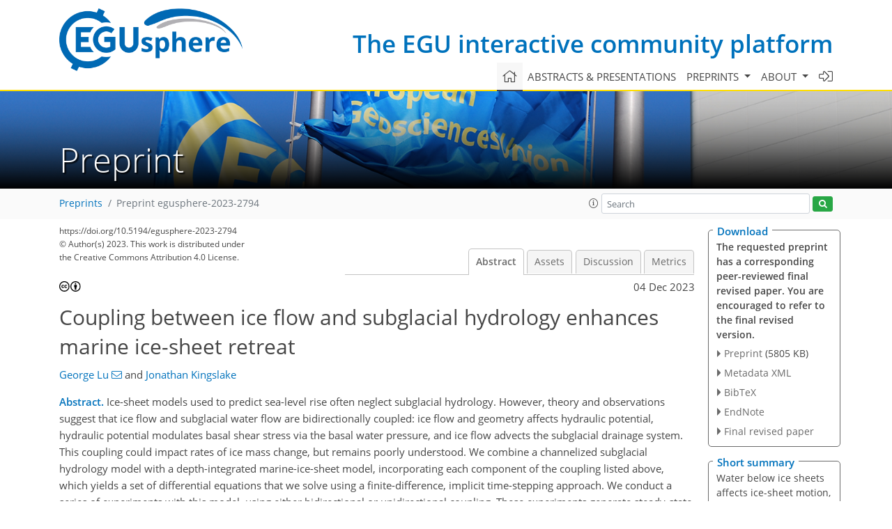

--- FILE ---
content_type: text/html
request_url: https://egusphere.copernicus.org/preprints/2023/egusphere-2023-2794/
body_size: 72215
content:
<!DOCTYPE html PUBLIC "-//W3C//DTD XHTML 1.0 Transitional//EN" "http://www.w3.org/TR/xhtml1/DTD/xhtml1-transitional.dtd">
<!--[if lt IE 7]>      <html xmlns="https://www.w3.org/1999/xhtml" xml:lang="en" lang="en" class="no-js lt-ie9 lt-ie8 lt-ie7 co-ui"> <![endif]-->
											<!--[if IE 7]>         <html  xmlns="https://www.w3.org/1999/xhtml" xml:lang="en" lang="en" class="no-js lt-ie9 lt-ie8 co-ui"> <![endif]-->
											<!--[if IE 8]>         <html xmlns="https://www.w3.org/1999/xhtml" xml:lang="en" lang="en" class="no-js lt-ie9 co-ui"> <![endif]-->
											<!--[if gt IE 8]><!--> <html xmlns="https://www.w3.org/1999/xhtml" xml:lang="en" lang="en" class="no-js co-ui"> <!--<![endif]--> 
											<!-- remove class no-js if js is available --><head>
                                                <!-- BEGIN_HEAD -->
                                                <meta http-equiv="Content-Type" content="text/html; charset=utf-8" />
                                                <meta charset="utf-8" />
                                                <meta name="viewport" content="width=device-width, initial-scale=1" />
                                                
                                                <meta name="theme-color" content="#000000" />
                                                <meta name="application-name" content="1" />
                                                <meta name="msapplication-TileColor" content="#FFFFFF" />
                                            <link rel="preconnect" crossorigin="" href="https://contentmanager.copernicus.org/" /><link rel="icon" size="16x16" href="https://www.egusphere.net/favicon_copernicus_16x16_.ico" type="image/x-icon" /><link rel="icon" size="24x24" href="https://www.egusphere.net/favicon_copernicus_24x24_.ico" type="image/x-icon" /><link rel="icon" size="32x32" href="https://www.egusphere.net/favicon_copernicus_32x32_.ico" type="image/x-icon" /><link rel="icon" size="48x48" href="https://www.egusphere.net/favicon_copernicus_48x48_.ico" type="image/x-icon" /><link rel="icon" size="64x64" href="https://www.egusphere.net/favicon_copernicus_64x64_.ico" type="image/x-icon" /><link rel="icon" size="228x228" href="https://www.egusphere.net/favicon_copernicus_228x228_.png" type="image/png-icon" /><link rel="icon" size="195x195" href="https://www.egusphere.net/favicon_copernicus_195x195_.png" type="image/png-icon" /><link rel="icon" size="196x196" href="https://www.egusphere.net/favicon_copernicus_196x196_.png" type="image/png-icon" /><link rel="icon" size="128x128" href="https://www.egusphere.net/favicon_copernicus_128x128_.png" type="image/png-icon" /><link rel="icon" size="96x96" href="https://www.egusphere.net/favicon_copernicus_96x96_.png" type="image/png-icon" /><link rel="apple-touch-icon-precomposed" size="180x180" href="https://www.egusphere.net/favicon_copernicus_180x180_.png" type="image/png-icon" /><link rel="apple-touch-icon-precomposed" size="120x120" href="https://www.egusphere.net/favicon_copernicus_120x120_.png" type="image/png-icon" /><link rel="apple-touch-icon-precomposed" size="152x152" href="https://www.egusphere.net/favicon_copernicus_152x152_.png" type="image/png-icon" /><link rel="apple-touch-icon-precomposed" size="76x76" href="https://www.egusphere.net/favicon_copernicus_76x76_.png" type="image/png-icon" /><link rel="apple-touch-icon-precomposed" size="57x57" href="https://www.egusphere.net/favicon_copernicus_57x57_.ico" type="image/png-icon" /><link rel="apple-touch-icon-precomposed" size="144x144" href="https://www.egusphere.net/favicon_copernicus_144x144_.png" type="image/png-icon" /><script type="text/javascript" src="https://cdn.copernicus.org/libraries/mustache/2.3.0/mustache.min.js"></script><script type="text/javascript" src="https://cdn.copernicus.org/libraries/jquery/1.11.1/jquery.min.js"></script><script type="text/javascript" src="https://cdn.copernicus.org/js/copernicus.min.js"></script><script type="text/javascript" src="https://cdn.copernicus.org/apps/htmlgenerator/js/htmlgenerator-v2.js"></script><script type="text/javascript" src="https://cdn.copernicus.org/libraries/photoswipe/4.1/photoswipe.min.js"></script><script type="text/javascript" src="https://cdn.copernicus.org/libraries/photoswipe/4.1/photoswipe-ui-default.min.js"></script><link rel="stylesheet" type="text/css" media="all" href="https://cdn.copernicus.org/libraries/dszparallexer/dzsparallaxer.css" /><script type="text/javascript" src="https://cdn.copernicus.org/libraries/dszparallexer/dzsparallaxer.js"></script><link rel="stylesheet" type="text/css" media="all" id="hasBootstrap" href="https://cdn.copernicus.org/libraries/bootstrap/current/css/bootstrap.min.css" /><link rel="stylesheet" type="text/css" media="all" href="https://cdn.copernicus.org/libraries/bootstrap/current/css/bootstrap-media.min.css" /><link rel="stylesheet" type="text/css" media="all" href="https://cdn.copernicus.org/libraries/bootstrap/current/css/bootstrap-grid.min.css" /><link rel="stylesheet" type="text/css" media="all" href="https://cdn.copernicus.org/libraries/bootstrap/current/css/bootstrap-reboot.min.css" /><script type="text/javascript" src="https://cdn.copernicus.org/libraries/bootstrap/current/js/popper.js"></script><script type="text/javascript" src="https://cdn.copernicus.org/libraries/bootstrap/current/js/bootstrap.min.js"></script><link rel="preconnect" crossorigin="" href="https://cdn.copernicus.org/" /><link rel="stylesheet" type="text/css" media="all" href="https://cdn.copernicus.org/libraries/unsemantic/unsemantic.min.css" /><link rel="stylesheet" type="text/css" media="all" href="https://cdn.copernicus.org/libraries/photoswipe/4.1/photoswipe.css" /><link rel="stylesheet" type="text/css" media="all" href="https://cdn.copernicus.org/libraries/photoswipe/4.1/dark-icon-skin/dark-icon-skin.css" /><link rel="stylesheet" type="text/css" media="all" href="https://cdn.copernicus.org/css/copernicus-min.css" /><link rel="stylesheet" type="text/css" media="all" href="https://cdn.copernicus.org/css/fontawesome.css" /><link rel="stylesheet" type="text/css" media="all" href="https://cdn.copernicus.org/fonts/FontAwesome/5.11.2_and_4.7.0/css/all.font.css" /><link rel="stylesheet" type="text/css" media="projection, handheld, screen, tty, tv, print" href="https://www.egusphere.net/co_cms_font_open_sans_v_15.css" /><link rel="stylesheet" type="text/css" media="projection, handheld, screen, tty, tv, print" href="https://www.egusphere.net/template_one_column_base_2023_202301261343_1676458272.css" /><link rel="stylesheet" type="text/css" media="projection, handheld, screen, tty, tv, print" href="https://www.egusphere.net/template_EGUsphere_css_specific_2023_1676450202.css" /><link rel="stylesheet" type="text/css" media="print" href="https://www.egusphere.net/template_one_column_base_print_2023_1674737524.css" /><script src="https://www.egusphere.net/co_common.js" type="text/javascript">
</script><script src="https://www.egusphere.net/co_auth_check.js" type="text/javascript">
</script><script src="https://www.egusphere.net/onload_javascript_actions.js" type="text/javascript">
</script><script src="https://www.egusphere.net/template-one-column_2023_1674737530.js" type="text/javascript">
</script><!-- END_HEAD --><meta name="global_projectID" content="778" /><meta name="global_pageID" content="10288" /><meta name="global_pageIdentifier" content="home" /><meta name="global_moBaseURL" content="https://meetingorganizer.copernicus.org/" /><meta name="global_projectShortcut" content="EGUsphere" /><meta name="global_projectDomain" content="https://www.egusphere.net/" />
<title>EGUsphere - Coupling between ice flow and subglacial hydrology enhances marine ice-sheet retreat</title>
<meta name="data-non-mobile-optimized-message" content="" /><script id="networker">
    window.isSafari = /^((?!chrome|android).)*safari/i.test(navigator.userAgent);

    /**
     *
     */
    function createToastsFunctionality() {
        const toastsWrapper = $('<div>')
                .attr('aria-live', 'polite')
                .attr('aria-atomic', 'true')
                .addClass('toasts-notifications-wrapper');
        $('body').append(toastsWrapper);
    }

    function isOS() {
        return [
                    'iPad Simulator',
                    'iPhone Simulator',
                    'iPod Simulator',
                    'iPad',
                    'iPhone',
                    'iPod'
                ].includes(navigator.platform)
                || (navigator.userAgent.includes("Mac") && "ontouchend" in document)
    }

    /**
     *
     * @param notificationContent
     */
    function addToast(notificationContent) {
        const toast = $('<div>').addClass('toast').attr('role', 'alert').attr('aria-live', 'assertive')
                .attr('aria-atomic', 'true').attr('data-autohide', 'false');
        const toastHeader = $('<div>').addClass('toast-header');
        const toastHeaderTitle = $('<strong>').addClass('mr-auto').html(notificationContent.title);
        const toastHeaderCloseButton = $('<button>').addClass('ml-2').addClass('mb-1').addClass('close').attr('type', 'button')
                .attr('data-dismiss', 'toast');
        const toastHeaderCloseIcon = $('<span>').attr('aria-hidden', 'true').html('&times;');

        let url = '';
        if (notificationContent.hasOwnProperty('url')) {
            url = notificationContent.url;
        } else {
            url = 'https://networker.copernicus.org/my-network';
        }
        const toastBody = $('<div>').addClass('toast-body').html('<a target="_blank" href="' + url + '">' + notificationContent.text + '</a>');
        $(toastHeaderCloseButton).append(toastHeaderCloseIcon);
        $(toastHeader).append(toastHeaderTitle);
        $(toastHeader).append(toastHeaderCloseButton);
        $(toast).append(toastHeader);
        $(toast).append(toastBody);

        $('.toasts-notifications-wrapper').append(toast);

        $('.toast').toast('show');
    }

    function coNetworker_sendUsersLocation(location, userHash, publicLabel, projectID, application) {

        if (templateHasBootstrap()) {
            createToastsFunctionality();
        }

        userHash = userHash || 'null';
        location = location || 'c_content_manager::getProjectTemplateMobileOpt';
        publicLabel = publicLabel || '';

        if (publicLabel === ''){
            publicLabel = location;
        }

        if (userHash !== null && userHash.length > 5) {
            try {
                if(typeof window.ws === 'undefined' || window.ws === null || !window.ws) {
                    window.ws = new WebSocket('wss://websockets.copernicus.org:8080');
                } else {
                    window.ws.close(1000);
                    window.ws = new WebSocket('wss://websockets.copernicus.org:8080');
                }
                const data = {
                    'type': 'status',
                    'action': 'start',
                    'data': {
                        'userIdentifier': userHash,
                        'projectID': projectID,
                        'coApp': application,
                        'location': location,
                        'publicLabel': publicLabel
                    }
                };
                if (window.ws === 1) {
                    window.ws.send(JSON.stringify(data));
                } else {
                    window.ws.onopen = function (msg) {
                        window.ws.send(JSON.stringify(data));
                        dispatchEvent(new CustomEvent('loadCommonNetworker'));
                    };

                    window.ws.onmessage = function (event) {
                        try {
                            const data = JSON.parse(event.data);

                            switch (data.type) {
                                case 'notification':
                                    const pushNotificationData = data.data;
                                    if (pushNotificationData.hasOwnProperty('user') && pushNotificationData.user.length > 5 && pushNotificationData.user === userHash) {
                                        window.showPushNotification(pushNotificationData);
                                    }
                                    break;
                            }
                        } catch (e) {
                            console.log(e);
                        }
                    }
                }
            } catch (e) {
                console.error(e);
            }

        }
    }

    window.showPushNotification = function (notificationContent) {
        showMessage(notificationContent);

        function showMessage(notificationContent){
            if (templateHasBootstrap()) {
                showBootstrapModal(notificationContent);
            }
        }

        function showBootstrapModal(notificationContent) {
            const randomId = getRandomInt(100,999);
            let modal = $('<div>').addClass('modal').attr('id', 'modal-notification' + randomId);
            let modalDialog = $('<div>').addClass('modal-dialog');
            let modalContent = $('<div>').addClass('modal-content');
            let modalBody = $('<div>').addClass('modal-body');
            let message = $('<div>').addClass('modal-push-message').html('<h3 class="mb-3">' + notificationContent.title + '</h3><p>' + notificationContent.text + '</p>');
            let buttonsWrapper = $('<div>').addClass('row');
            let buttonsWrapperCol = $('<div>').addClass('col-12').addClass('text-right');
            let buttonCancel = $('<button>').addClass('btn').addClass('btn-danger').addClass('mr-2').html('Cancel')
            let buttonSuccess = $('<button>').addClass('btn').addClass('btn-success').html('OK')

            $(buttonsWrapper).append(buttonsWrapperCol);
            $(buttonsWrapperCol).append(buttonCancel);
            $(buttonsWrapperCol).append(buttonSuccess);
            $(modalBody).append(message).append(buttonsWrapper);
            $(modalContent).append(modalBody);
            $(modalDialog).append(modalContent);
            $(modal).append(modalDialog);

            $(buttonCancel).on('click', (event) => {
                event.preventDefault();
                event.stopPropagation();
                event.stopImmediatePropagation();
                $(modal).modal('hide');
            });

            $(buttonSuccess).on('click', (event) => {
                event.preventDefault();
                event.stopPropagation();
                event.stopImmediatePropagation();
                $(modal).modal('hide');
                handleOnclickNotification(notificationContent);
            });
            $(modal).modal('show');

            setTimeout(() => {
                dispatchEvent(new CustomEvent('modalLoaded', {'detail': 'modal-notification' + randomId}));
            }, 1000);
        }

        window.addEventListener('modalLoaded', function (event) {
            setTimeout(() => {
                $('#' + event.detail).modal('hide');
            }, 9000);
        });

        function handleOnclickNotification(notificationContent) {
            if (notificationContent.hasOwnProperty('withConnect') && notificationContent.withConnect.length > 0) {
                acceptContactRequest(notificationContent);
            }

            if (notificationContent.hasOwnProperty('url')) {
                if (window.isSafari && isOS()) {
                    window.location.href = notificationContent.url;
                } else {
                    window.open(notificationContent.url, '_blank').focus();
                }
            } else {
                if (window.isSafari && isOS()) {
                    window.open('https://networker.copernicus.org/my-network', '_blank');
                } else {
                    window.open('https://networker.copernicus.org/my-network', '_blank').focus();
                }
            }
        }

        /**
         *
         * @param notificationContent
         */
        function acceptContactRequest(notificationContent) {
            const formData = new FormData();
            formData.append('r', notificationContent.userFrom);
            formData.append('a', 'a');

            $.ajax({
                url: 'https://networker.copernicus.org/handle-request-job',
                type: 'POST',
                data: formData,
                processData: false,
                contentType: false,
                xhrFields: {
                    withCredentials: true
                },
                beforeSend: function () {
                    $('.splash').fadeIn();
                    $('.lightbox').fadeIn();
                }
            })
                    .done(function (dataResponse) {
                        const data = JSON.parse(dataResponse);
                        let text = 'Please consider joining the text chat now.';
                        window.sendPushNotification({
                            title: window.userDataCommonNetworker.name + ' aims to chat with you.',
                            text: text,
                            user: data.message.userIdentifier,
                            url: notificationContent.url
                        });
                        $('.splash').fadeOut();
                        $('.lightbox').fadeOut();
                    })
                    .fail(function (error) {
                        $('.splash').fadeOut();
                        $('.lightbox').fadeOut();
                    });
        }
    }


    function templateHasBootstrap() {
        const bootstrap = document.getElementById('hasBootstrap');
        return bootstrap !== null && typeof bootstrap !== 'undefined';
    }

        coNetworker_sendUsersLocation();
    dispatchEvent(new CustomEvent('loadCommonNetworker'));

    function getRandomInt(min, max) {
        min = Math.ceil(min);
        max = Math.floor(max);
        return Math.floor(Math.random() * (max - min + 1)) + min;
    }
</script>

		<link rel="stylesheet" type="text/css" href="https://cdn.copernicus.org/libraries/photoswipe/4.1/dark-icon-skin/dark-icon-skin.css">
    <base href="/">

<link rel="stylesheet" type="text/css" href="https://cdn.copernicus.org/libraries/unsemantic/unsemantic.min.css">
<link rel="stylesheet" type="text/css" href="https://cdn.copernicus.org/libraries/jquery/1.11.1/ui/jquery-ui.min.css">
<link rel="stylesheet" type="text/css" href="https://cdn.copernicus.org/libraries/jquery/1.11.1/ui/jquery-ui-slider-pips.css">
<link rel="stylesheet" type="text/css" href="https://cdn.copernicus.org/libraries/photoswipe/4.1/photoswipe.css">
<link rel="stylesheet" type="text/css" href="https://cdn.copernicus.org/apps/htmlgenerator/css/htmlgenerator.css?v=1">
<meta name="citation_fulltext_world_readable" content="">
<meta name="citation_publisher" content="Copernicus GmbH"/>
<meta name="citation_title" content="Coupling between ice flow and subglacial hydrology enhances marine ice-sheet retreat"/>
<meta name="citation_abstract" content="&lt;p&gt;&lt;strong class=&quot;journal-contentHeaderColor&quot;&gt;Abstract.&lt;/strong&gt; Ice-sheet models used to predict sea-level rise often neglect subglacial hydrology. However, theory and observations suggest that ice flow and subglacial water flow are bidirectionally coupled: ice flow and geometry affects hydraulic potential, hydraulic potential modulates basal shear stress via the basal water pressure, and ice flow advects the subglacial drainage system. This coupling could impact rates of ice mass change, but remains poorly understood. We combine a channelized subglacial hydrology model with a depth-integrated marine-ice-sheet model, incorporating each component of the coupling listed above, which yields a set of differential equations that we solve using a finite-difference, implicit time-stepping approach. We conduct a series of experiments with this model, using either bidirectional or unidirectional coupling. These experiments generate steady-state profiles of channel cross-sectional area, channel flow rate, channel effective pressure, ice thickness, and ice velocity. We discuss how the steady-state profiles shape one another, resulting in the effective pressure reaching a local maximum in a region near the grounding line. We also describe the impact of bidirectional coupling on the transient retreat of ice sheets through a comparison of our coupled model with ice-flow models that have imposed static basal conditions. We find that including coupled subglacial hydrology leads to grounding-line retreat that is virtually absent when static basal conditions are assumed. This work highlights the role time-evolving subglacial drainage may have in ice-sheet change and informs efforts to include it in ice-sheet models.&lt;/p&gt;"/>
    <meta name="citation_publication_date" content="2023/12/04"/>
    <meta name="citation_online_date" content="2023/12/04"/>
<meta name="citation_journal_title" content="EGUsphere"/>
<meta name="citation_doi" content="https://doi.org/10.5194/egusphere-2023-2794"/>
<meta name="citation_firstpage" content="1"/>
<meta name="citation_lastpage" content="31"/>
    <meta name="citation_author" content="Lu, George"/>
        <meta name="citation_author_institution" content="Lamont-Doherty Earth Observatory of Columbia University, Palisades, NY, USA"/>
        <meta name="citation_author_orcid" content="0000-0001-8179-8410">
    <meta name="citation_author" content="Kingslake, Jonathan"/>
        <meta name="citation_author_institution" content="Lamont-Doherty Earth Observatory of Columbia University, Palisades, NY, USA"/>
        <meta name="citation_author_orcid" content="0000-0002-2065-9473">

        <meta name="citation_funding_source"
              content="citation_funder=Office of Polar Programs;citation_funder_id=100000087;citation_grant_number=OPP-2003464">
        <meta name="citation_funding_source"
              content="citation_funder=Office of Polar Programs;citation_funder_id=100000087;citation_grant_number=OPP-2336328">
        <meta name="citation_funding_source"
              content="citation_funder=Natural Sciences and Engineering Research Council of Canada;citation_funder_id=501100000038;citation_grant_number=PGS-D 578042">
    <meta name="citation_pdf_url" content="https://egusphere.copernicus.org/preprints/2023/egusphere-2023-2794/egusphere-2023-2794.pdf"/>
<meta name="citation_xml_url" content="https://egusphere.copernicus.org/preprints/2023/egusphere-2023-2794/egusphere-2023-2794.xml"/>
    <meta name="fulltext_pdf" content="https://egusphere.copernicus.org/preprints/2023/egusphere-2023-2794/egusphere-2023-2794.pdf"/>
<meta name="citation_language" content="English"/>
<meta name="libraryUrl" content="https://egusphere.copernicus.org/preprints/"/>






<link rel="icon" href="https://www.egusphere.net/favicon.ico" type="image/x-icon"/>






    <script type="text/javascript" src="https://cdn.copernicus.org/libraries/jquery/1.11.1/ui/jquery-ui.min.js"></script>
<script type="text/javascript" src="https://cdn.copernicus.org/libraries/jquery/1.11.1/ui/jquery-ui-slider-pips.js"></script>
<script type="text/javascript" src="https://cdn.copernicus.org/libraries/jquery/1.11.1/ui/template_jquery-ui-touch.min.js"></script>
<script type="text/javascript" src="https://cdn.copernicus.org/js/respond.js"></script>
<script type="text/javascript" src="https://cdn.copernicus.org/libraries/highstock/2.0.4/highstock.js"></script>
<script type="text/javascript" src="https://cdn.copernicus.org/apps/htmlgenerator/js/CoPublisher.js"></script>
<script type="text/x-mathjax-config">
MathJax.Hub.Config({
"HTML-CSS": { fonts: ["TeX"] ,linebreaks: { automatic: true, width: "90% container" } }
});
</script>
<script type="text/javascript" async  src="https://cdnjs.cloudflare.com/ajax/libs/mathjax/2.7.5/MathJax.js?config=MML_HTMLorMML-full"></script>

<script type="text/javascript" src="https://cdn.copernicus.org/libraries/photoswipe/4.1/photoswipe-ui-default.min.js"></script>
<script type="text/javascript" src="https://cdn.copernicus.org/libraries/photoswipe/4.1/photoswipe.min.js"></script>


		<script type="text/javascript">
			/* <![CDATA[ */
			 
			/* ]]> */
		</script>

		<style type="text/css">
			.top_menu { margin-right: 0!important; }
			
		</style>
	</head><body class="co_cms_template_h1_is_not_available_for_content"><header id="printheader" class="d-none d-print-block container">

    <img src="https://www.egusphere.net/template_EGUsphere_logo_blue.png" alt="" style="width: 870px; height: 298px;" />

</header>

<header class="d-print-none mb-n3 version-2023">

    <div class="container">

        <div class="row no-gutters mr-0 ml-0 align-items-center header-wrapper mb-lg-3">

            <div class="col-auto pr-3">

                <div class="layout__moodboard-logo-year-container">

                    <a class="layout__moodboard-logo-link" target="_blank" href="http://www.egu.eu">

                    <div class="layout__moodboard-logo">

                        <img src="https://www.egusphere.net/template_EGUsphere_logo_blue.png" alt="" style="width: 870px; height: 298px;" />

                    </div>

                    </a>

                </div>

            </div>

            <div class="d-none d-lg-block col text-md-right layout__title-desktop">

                <div class="layout__m-location-and-time">

                    <a class="moodboard-title-link" href="https://www.egusphere.net/">

                    The EGU interactive community platform

                    </a>

                </div>

            </div>

            <div class="d-none d-md-block d-lg-none col text-md-right layout__title-tablet">

                <div class="layout__m-location-and-time">

                    <a class="moodboard-title-link" href="https://www.egusphere.net/">

                    The EGU interactive community platform

                    </a>

                </div>

            </div>

            <div class="col layout__m-location-and-time-mobile d-md-none text-center layout__title-mobile">

                <a class="moodboard-title-link" href="https://www.egusphere.net/">

                EGUsphere

                </a>

            </div>

            <!-- End Logo -->

            <div class="col-auto text-right">

                <button class="navbar-toggler light mx-auto mr-sm-0" type="button" data-toggle="collapse" data-target="#navbar_menu" aria-controls="navbar_menu" aria-expanded="false" aria-label="Toggle navigation">

                    <span class="navbar-toggler-icon light"></span>

                </button>

            </div>

            <!-- Topbar -->

            <div class="topbar d-print-none">

                <!-- <iframe
				frameborder="0"
				id="co_auth_check_authiframecontainer"
				style="width: 179px; height: 57px; margin: 0; margin-bottom: 5px; margin-left: 10px; margin-top: -15px; padding: 0; border: none; overflow: hidden; background-color: transparent; display: none;"
				src=""></iframe> -->

            </div>

            <!-- End Topbar -->

        </div>

    </div>

    <div class="banner-navigation-breadcrumbs-wrapper">

        <div id="navigation">

            <nav class="container navbar navbar-expand-lg navbar-light"><!-- Logo -->

                <div class="collapse navbar-collapse CMSCONTAINER" id="navbar_menu">

                <div id="cmsbox_112892" class="cmsbox navbar-collapse"><button style="display: none;" class="navbar-toggler navigation-extended-toggle-button" type="button" data-toggle="collapse" data-target="#navbar_menu" aria-controls="navbarSupportedContent" aria-expanded="false" aria-label="Toggle navigation">
    <span class="navbar-toggler-icon"></span>
</button>
<div class="navbar-collapse CMSCONTAINER collapse show" id="navbarSupportedContent">
            <ul class="navbar-nav mr-auto no-styling">
                    <li class="nav-item  ">
                        <a target="_parent" class="nav-link active "  href="https://www.egusphere.net/home.html"><i class='fal fa-home fa-lg' title='Home'></i></a>
                </li>
                    <li class="nav-item  ">
                        <a target="_parent" class="nav-link  "  href="https://www.egusphere.net/conferences/">Abstracts & presentations</a>
                </li>
                    <li class="nav-item  dropdown ">
                        <a target="_self" class="nav-link dropdown-toggle  "  href="#" id="navbarDropdown10291" role="button" data-toggle="dropdown" aria-haspopup="true" aria-expanded="false">Preprints
                            <span class="caret"></span></a>
                        <div class="dropdown-menu  level-1 " aria-labelledby="navbarDropdown10291">
                            <div >
                                <div >
                                <div class="col-md-12 col-lg-12 col-sm-12">
                                        <div class="dropdown-item level-2  hide-offline" style="list-style: none">
                                            <a   target="_parent" class="" href="https://egusphere.copernicus.org/">Recently posted</a>
                                    </div>
                                        <div class="dropdown-item level-2  hide-offline" style="list-style: none">
                                            <a   target="_parent" class="" href="https://egusphere.copernicus.org/preprints/preprints.html">Preprint overview</a>
                                    </div>
                                        <div class="dropdown-item level-2  " style="list-style: none">
                                            <a   target="_parent" class="" href="https://www.egusphere.net/preprints/preprint_options_on_egusphere.html">Preprint options on EGUsphere</a>
                                    </div>
                                        <div class="dropdown-item level-2  " style="list-style: none">
                                            <a   target="_parent" class="" href="https://www.egusphere.net/preprints/preprint_submission.html">Preprint submission</a>
                                    </div>
                                        <div class="dropdown-item level-2  " style="list-style: none">
                                            <a   target="_parent" class="" href="https://www.egusphere.net/preprints/preprint_screening.html">Preprint screening</a>
                                    </div>
                                        <div class="dropdown-item level-2  " style="list-style: none">
                                            <a   target="_parent" class="" href="https://www.egusphere.net/preprints/preprint_moderators.html">Preprint moderators</a>
                                    </div>
                                </div>
                                </div>
                            </div>
                        </div>
                </li>
                    <li class="nav-item  dropdown ">
                        <a target="_self" class="nav-link dropdown-toggle  "  href="#" id="navbarDropdown10292" role="button" data-toggle="dropdown" aria-haspopup="true" aria-expanded="false">About
                            <span class="caret"></span></a>
                        <div class="dropdown-menu  level-1 dropdown-menu-right" aria-labelledby="navbarDropdown10292">
                            <div >
                                <div >
                                <div class="col-md-12 col-lg-12 col-sm-12">
                                        <div class="dropdown-item level-2  " style="list-style: none">
                                            <a   target="_parent" class="" href="https://www.egusphere.net/about/about_egusphere.html">About EGUsphere</a>
                                    </div>
                                        <div class="dropdown-item level-2  " style="list-style: none">
                                            <a   target="_parent" class="" href="https://www.egusphere.net/about/egusphere_topics.html">EGUsphere topics</a>
                                    </div>
                                        <div class="dropdown-item level-2  " style="list-style: none">
                                            <a   target="_parent" class="" href="https://www.egusphere.net/about/faqs.html">FAQs</a>
                                    </div>
                                        <div class="dropdown-item level-2  " style="list-style: none">
                                            <a   target="_parent" class="" href="https://www.egusphere.net/about/licence_and_copyright.html">Licence and copyright</a>
                                    </div>
                                        <div class="dropdown-item level-2  " style="list-style: none">
                                            <a   target="_parent" class="" href="https://www.egusphere.net/about/general_terms.html">General terms</a>
                                    </div>
                                        <div class="dropdown-item level-2  " style="list-style: none">
                                            <a   target="_blank" class="" href="https://www.egusphere.net/about/contact.html">Contact</a>
                                    </div>
                                        <div class="dropdown-item level-2  " style="list-style: none">
                                            <a   target="_parent" class="" href="https://www.egu.eu/about/code-of-conduct/">EGU's Code of Conduct</a>
                                    </div>
                                </div>
                                </div>
                            </div>
                        </div>
                </li>
                    <li class="nav-item  ">
                        <a target="_parent" class="nav-link  "  href="https://editor.copernicus.org/EGUsphere/"><i class='fal fa-sign-in-alt fa-lg' title='Login'></i></a>
                </li>
                <!-- Topbar -->
                <li class="d-print-none d-lg-none pt-2 topbar-mobile">
                    <!-- <iframe
				frameborder="0"
				id="co_auth_check_authiframecontainer"
				style="width: 179px; height: 57px; margin: 0; margin-bottom: 5px; margin-left: 10px; margin-top: -15px; padding: 0; border: none; overflow: hidden; background-color: transparent; display: none;"
				src=""></iframe> -->
                </li>
                <!-- End Topbar -->
            </ul>
</div>
</div></div>

            </nav>

        </div>

        <section id="banner" class="banner dzsparallaxer use-loading auto-init height-is-based-on-content mode-scroll loaded dzsprx-readyall">

            <div class="divimage dzsparallaxer--target layout__moodboard-banner" data-src="" style=""></div>

            <div id="headers-content-container" class="container CMSCONTAINER">



            <div id="cmsbox_112897" class="cmsbox ">            <span class="header-small text-uppercase">&nbsp;</span>
            <h1 class="display-4 header-get-function home-header hide-md-on-version2023">
                    Preprint
&nbsp;
            </h1>
</div></div>

        </section>



        <div id="breadcrumbs" class="breadcrumbs">

            <div class="container">

                <div class="row align-items-center">

                    <div class="d-none d-sm-block text-nowrap pageactions"></div>

                    <!-- START_SEARCH -->

                    <!-- END_SEARCH -->

                    <!-- The template part snippet fo breadcrubs is in source code-->

                    <div class="justify-content-between col-auto col-md CMSCONTAINER" id="breadcrumbs_content_container"><div id="cmsbox_1087652" class="cmsbox "><!-- tpl: templates/get_functions/get_breadcrumbs/index -->
<!-- START_BREADCRUMBS_CONTAINER -->
<ol class="breadcrumb">
    <li class="breadcrumb-item"><a href="https://egusphere.copernicus.org/preprints/preprints.html">Preprints</a></li><li class="breadcrumb-item active">Preprint egusphere-2023-2794</li>
</ol>
<!-- END_BREADCRUMBS_CONTAINER -->
</div></div>

                    <div class="col col-md-4 text-right page-search CMSCONTAINER" id="search_content_container"><div id="cmsbox_1087627" class="cmsbox "><!-- v1.31 -->
<!-- 1.31: added placeholder for test system sanitizing-->
<!-- 1.3: #855 -->
<!-- 1.2: #166 -->
<!-- CMS ressources/FinderBreadcrumbBox.html -->
<!-- START_SITE_SEARCH -->
<!-- Root element of PhotoSwipe. Must have class pswp. -->
<div class="pswp" tabindex="-1" role="dialog" aria-hidden="true" >

    <!-- Background of PhotoSwipe.
         It's a separate element as animating opacity is faster than rgba(). -->
    <div class="pswp__bg"></div>

    <!-- Slides wrapper with overflow:hidden. -->
    <div class="pswp__scroll-wrap">

        <!-- Container that holds slides.
            PhotoSwipe keeps only 3 of them in the DOM to save memory.
            Don't modify these 3 pswp__item elements, data is added later on. -->
        <div class="pswp__container">
            <div class="pswp__item"></div>
            <div class="pswp__item"></div>
            <div class="pswp__item"></div>
        </div>

        <!-- Default (PhotoSwipeUI_Default) interface on top of sliding area. Can be changed. -->
        <div class="pswp__ui pswp__ui--hidden">

            <div class="pswp__top-bar">

                <!--  Controls are self-explanatory. Order can be changed. -->

                <div class="pswp__counter"></div>

                <button class="pswp__button pswp__button--close" title="Close (Esc)"></button>


                <button class="pswp__button pswp__button--fs" title="Toggle fullscreen"></button>

                <!-- Preloader demo http://codepen.io/dimsemenov/pen/yyBWoR -->
                <!-- element will get class pswp__preloader--active when preloader is running -->
                <div class="pswp__preloader">
                    <div class="pswp__preloader__icn">
                        <div class="pswp__preloader__cut">
                            <div class="pswp__preloader__donut"></div>
                        </div>
                    </div>
                </div>
            </div>

            <div class="pswp__share-modal pswp__share-modal--hidden pswp__single-tap">
                <div class="pswp__share-tooltip"></div>
            </div>

            <button class="pswp__button pswp__button--arrow--left" title="Previous (arrow left)">
            </button>

            <button class="pswp__button pswp__button--arrow--right" title="Next (arrow right)">
            </button>

            <div class="pswp__caption ">
                <div class="pswp__caption__center"></div>
            </div>

        </div>

    </div>

</div>
<div class="row align-items-center no-gutters py-1" id="search-wrapper">

    <div class="col-auto pl-0 pr-1">
        <a id="templateSearchInfoBtn" role="button" tabindex="99" data-container="body" data-toggle="popover" data-placement="bottom" data-trigger="click"><span class="fal fa-info-circle"></span></a>
    </div>

    <div class="col pl-0 pr-1">
        <input type="search" placeholder="Search" name="q" class="form-control form-control-sm" id="search_query_solr"/>
    </div>
    <div class="col-auto pl-0">
        <button title="Start site search" id="start_site_search_solr" class="btn btn-sm btn-success"><span class="co-search"></span></button>
    </div>
</div>

<div class="text-left">
    <div id="templateSearchInfo" class="d-none">
        <div>
            <p>
                Multiple terms: term1 term2<br />
                <i>red apples</i><br />
                returns results with all terms like:<br />
                <i>Fructose levels in <strong>red</strong> and <strong>green</strong> apples</i><br />
            </p>
            <p>
                Precise match in quotes: "term1 term2"<br />
                <i>"red apples"</i><br />
                returns results matching exactly like:<br />
                <i>Anthocyanin biosynthesis in <strong>red apples</strong></i><br />
            </p>

            <p>
                Exclude a term with -: term1 -term2<br />
                <i>apples -red</i><br />
                returns results containing <i><strong>apples</strong></i> but not <i><strong>red</strong></i>:<br />
                <i>Malic acid in green <strong>apples</strong></i><br />
            </p>
        </div>
    </div>

    <div class="modal " id="templateSearchResultModal" role="dialog" aria-labelledby="Search results" aria-hidden="true">
        <div class="modal-dialog modal-lg modal-dialog-centered">
            <div class="modal-content">
                <div class="modal-header modal-header--sticky shadow one-column d-block">
                    <div class="row no-gutters mx-1">
                        <div class="col mr-3">
                                <h1 class="" id="resultsSearchHeader"><span id="templateSearchResultNr"></span> hit<span id="templateSearchResultNrPlural">s</span> for <span id="templateSearchResultTerm"></span></h1>
                            </div>
                        <div class="col-auto">
                            <a id="scrolltopmodal" href="javascript:void(0)" onclick="scrollModalTop();" style="display: none;"><i class="co-home"></i></a>

                        </div>
                        <div class="col-auto">
                                <button data-dismiss="modal" aria-label="Close" class="btn btn-danger mt-1">Close</button>
                            </div>
                    </div>
                </div>
                <div class="modal-body one-column">
                    <!-- $$co-sanitizing-slot1$$ -->
                    <div class="grid-container mx-n3"><div class="grid-85 tablet-grid-85">
                        <button aria-label="Refine" id="refineSearchModal" class="btn btn-primary float-left mt-4">Refine your search</button>
                        <button aria-label="Refine" id="refineSearchModalHide" class="btn btn-danger float-left d-none mt-4">Hide refinement</button>
                    </div></div>
                    <div class="grid-container mx-n3"><div class="grid-100 tablet-grid-100"><div id="templateRefineSearch" class="d-none"></div></div></div>

                <div id="templateSearchResultContainer" class="searchResultsModal mx-n3"></div>
                <div class="grid-container mb-0"><div class="grid-100 tablet-grid-100"><div id="templateSearchResultContainerEmpty" class="co-notification d-none">There are no results for your search term.</div></div></div>
            </div>

            </div>
        </div>
    </div>
</div>

    <!-- feedback network problems -->
    <div class="modal " id="templateSearchErrorModal1"  role="dialog" aria-labelledby="Search results" aria-hidden="true">
        <div class="modal-dialog modal-lg modal-dialog-centered">
            <div class="modal-content p-3">
                <div class="modal-body text-left">
                    <h1 class="mt-0 pt-0">Network problems</h1>
                    <div class="co-error">We are sorry, but your search could not be completed due to network problems. Please try again later.</div>
                </div>
            </div>
        </div>
    </div>

    <!-- feedback server timeout -->
    <div class="modal " id="templateSearchErrorModal2" role="dialog" aria-labelledby="Search results" aria-hidden="true">
        <div class="modal-dialog modal-lg modal-dialog-centered">
            <div class="modal-content p-3">
                <div class="modal-body text-left">
                    <h1 class="mt-0 pt-0">Server timeout</h1>
                    <div class="co-error">We are sorry, but your search could not be completed due to server timeouts. Please try again later.</div>
                </div>
            </div>
        </div>
    </div>

    <!-- feedback invalid search term -->
    <div class="modal " id="templateSearchErrorModal3"  role="dialog" aria-labelledby="Search results" aria-hidden="true">
        <div class="modal-dialog modal-lg modal-dialog-centered">
            <div class="modal-content p-3">
                <div class="modal-body text-left">
                    <h1 class="mt-0 pt-0">Empty search term</h1>
                    <div class="co-error">You have applied the search with an empty search term. Please revisit and try again.</div>
                </div>
            </div>
        </div>
    </div>

    <!-- feedback too many requests -->
    <div class="modal " id="templateSearchErrorModal4"  role="dialog" aria-labelledby="Search results" aria-hidden="true">
        <div class="modal-dialog modal-lg modal-dialog-centered">
            <div class="modal-content p-3">
                <div class="modal-body text-left">
                    <h1 class="mt-0 pt-0">Too many requests</h1>
                    <div class="co-error">We are sorry, but we have received too many parallel search requests. Please try again later.</div>
                </div>
            </div>
        </div>
    </div>

    <!-- loading -->
    <div class="modal " id="templateSearchLoadingModal"  role="dialog" aria-labelledby="Search results" aria-hidden="true">
        <div class="modal-dialog modal-sm modal-dialog-centered">
            <div class="modal-content p-3 co_LoadingDotsContainer">
                <div class="modal-body">
                    <div class="text">Searching</div>
                    <div class="dots d-flex justify-content-center"><div class="dot"></div><div class="dot"></div><div class="dot"></div></div></div>
            </div>
        </div>
    </div>

</div>
<style>
    /*.modal {*/
    /*    background: rgba(255, 255, 255, 0.8);*/
    /*}*/
    .modal-header--sticky {
        position: sticky;
        top: 0;
        background-color: inherit;
        z-index: 1055;
    }
    .grid-container
    {
        margin-bottom: 1em;
        /*padding-left: 0;*/
        /*padding-right: 0;*/
    }
    #templateSearchInfo{
        display: none;
        background-color: var(--background-color-primary);
        margin-top: 1px;
        z-index: 5;
        border: 1px solid var(--color-primary);
        opacity: .8;
        font-size: .7rem;
        border-radius: .25rem;
    }


    #templateSearchLoadingModal .co_LoadingDotsContainer
    {
        z-index: 1000;
    }
    #templateSearchLoadingModal .co_LoadingDotsContainer .text
    {
        text-align: center;
        font-weight: bold;
        padding-bottom: 1rem;
    }
    #templateSearchLoadingModal .co_LoadingDotsContainer .dot
    {
        background-color: #0072BC;
        border: 2px solid white;
        border-radius: 50%;
        float: left;
        height: 2rem;
        width: 2rem;
        margin: 0 5px;
        -webkit-transform: scale(0);
        transform: scale(0);
        -webkit-animation: animation_dots_breath 1000ms ease infinite 0ms;
        animation: animation_dots_breath 1000ms ease infinite 0ms;
    }
    #templateSearchLoadingModal .co_LoadingDotsContainer .dot:nth-child(2)
    {
        -webkit-animation: animation_dots_breath 1000ms ease infinite 300ms;
        animation: animation_dots_breath 1000ms ease infinite 300ms;
    }
    #templateSearchLoadingModal .co_LoadingDotsContainer .dot:nth-child(3)
    {
        -webkit-animation: animation_dots_breath 1000ms ease infinite 600ms;
        animation: animation_dots_breath 1000ms ease infinite 600ms;
    }
    #templateSearchResultModal [class*="grid-"] {
        padding-left: 10px !important;
        padding-right: 10px !important;
    }
    #templateSearchResultTerm {
        font-weight: bold;
    }

    #resultsSearchHeader {
        display: block !important;
    }
    #scrolltopmodal {
        font-size: 3.0em;
        margin-top: 0 !important;
        margin-right: 15px;
    }

    @-webkit-keyframes animation_dots_breath {
        50% {
            -webkit-transform: scale(1);
            transform: scale(1);
            opacity: 1;
        }
        100% {
            opacity: 0;
        }
    }
    @keyframes animation_dots_breath {
        50% {
            -webkit-transform: scale(1);
            transform: scale(1);
            opacity: 1;
        }
        100% {
            opacity: 0;
        }
    }

    @media (min-width: 768px) and (max-width: 991px) {
        #templateSearchResultModal .modal-dialog {
            max-width: 90%;
        }
    }

</style>
<script>

    if(document.querySelector('meta[name="global_moBaseURL"]').content == "https://meetingorganizer.copernicus.org/")
        FINDER_URL = document.querySelector('meta[name="global_moBaseURL"]').content.replace('meetingorganizer', 'finder-app')+"search/library.php";
    else
        FINDER_URL = document.querySelector('meta[name="global_moBaseURL"]').content.replace('meetingorganizer', 'finder')+"search/library.php";

    SEARCH_INPUT = document.getElementById('search_query_solr');
    SEARCH_INPUT_MODAL = document.getElementById('search_query_modal');
    searchRunning = false;

    offset = 20;
    INITIAL_OFFSET = 20;

    var MutationObserver = window.MutationObserver || window.WebKitMutationObserver || window.MozMutationObserver;
    const targetNodeSearchModal = document.getElementById("templateSearchResultModal");
    const configSearchModal = { attributes: true, childList: true, subtree: true };

    // Callback function to execute when mutations are observed
    const callbackSearchModal = (mutationList, observer) => {
        for (const mutation of mutationList) {
            if (mutation.type === "childList") {
                // console.log("A child node has been added or removed.");
                picturesGallery();
            } else if (mutation.type === "attributes") {
                // console.log(`The ${mutation.attributeName} attribute was modified.`);
            }
        }
    };

    // Create an observer instance linked to the callback function
    const observer = new MutationObserver(callbackSearchModal);

    // Start observing the target node for configured mutations
    observer.observe(targetNodeSearchModal, configSearchModal);

    function _addEventListener()
    {
        document.getElementById('search_query_solr').addEventListener('keypress', (e) => {
            if (e.key === 'Enter')
                _runSearch();
        });
        document.getElementById('start_site_search_solr').addEventListener('click', (e) => {
            _runSearch();
            e.stopPropagation();
            e.stopImmediatePropagation();
            return false;
        });

        $('#templateSearchResultModal').scroll(function() {
            if ($(this).scrollTop()) {
                $('#scrolltopmodal:hidden').stop(true, true).fadeIn().css("display","inline-block");
            } else {
                $('#scrolltopmodal').stop(true, true).fadeOut();
            }
        });

    }

    function scrollModalTop()
    {
        $('#templateSearchResultModal').animate({ scrollTop: 0 }, 'slow');
        // $('#templateSearchResultModal').scrollTop(0);

    }

    function picturesGallery()
    {
        $('body').off('click', '.paperlist-avatar img');
        $('body').off('click', '#templateSearchResultContainer .paperlist-avatar img');
        searchPaperListAvatar = [];
        searchPaperListAvatarThumb = [];
        search_pswpElement = document.querySelectorAll('.pswp')[0];
        if (typeof search_gallery != "undefined") {
            search_gallery = null;
        }
        $('body').on('click', '#templateSearchResultContainer .paperlist-avatar img', function (e) {
            if(searchPaperListAvatarThumb.length === 0 && searchPaperListAvatar.length === 0) {
                $('#templateSearchResultContainer .paperlist-avatar img').each(function () {

                    var webversion = $(this).attr('data-web');
                    var width = $(this).attr('data-width');
                    var height = $(this).attr('data-height');
                    var caption = $(this).attr('data-caption');

                    var figure = {
                        src: webversion,
                        w: width,
                        h: height,
                        title: caption
                    };
                    searchPaperListAvatarThumb.push($(this)[0]);
                    searchPaperListAvatar.push(figure);
                });
            }
            var target = $(this);
            var index = $('#templateSearchResultContainer .paperlist-avatar img').index(target);
            var options = {
                showHideOpacity:false,
                bgOpacity:0.8,
                index:index,
                spacing:0.15,
                history: false,
                focus:false,
                getThumbBoundsFn: function(index) {
                    var thumbnail = searchPaperListAvatarThumb[index];
                    var pageYScroll = window.pageYOffset || document.documentElement.scrollTop;
                    var rect = thumbnail.getBoundingClientRect();
                    return {x:rect.left, y:rect.top + pageYScroll, w:rect.width};
                }
            };
            search_gallery = new PhotoSwipe( search_pswpElement, PhotoSwipeUI_Default,[searchPaperListAvatar[index]],options);
            search_gallery.init();
        });
    }
    function showError(code, msg)
    {
        console.error(code, msg);

        $("#templateSearchLoadingModal").modal("hide");

        switch(code)
        {
            case -3: 	// http request fail
            case -2: 	// invalid MO response
            case 4: 	// CORS
            case 1: 	// project
                $("#templateSearchErrorModal1").modal({});
                break;
            case -1: 	// timeout
                $("#templateSearchErrorModal2").modal({});
                break;
            case 2: 	// empty term
                $("#templateSearchErrorModal3").modal({});
                break;
            case 3: 	// DOS
                $("#templateSearchErrorModal4").modal({});
                break;
            default:
                $("#templateSearchErrorModal1").modal({});
                break;
        }
    }
    function clearForm() {
        var myFormElement = document.getElementById("library-filters")
        var elements = myFormElement.elements;
        $(".form-check-input").prop('checked', false).change().parent().removeClass('active');
        for(i=0; i<elements.length; i++) {
            field_type = elements[i].type.toLowerCase();
            switch(field_type) {
                case "text":
                case "password":
                case "textarea":
                case "hidden":
                    elements[i].value = "";
                    break;
                case "radio":
                case "checkbox":
                    if (elements[i].checked) {
                        elements[i].checked = false;
                    }
                    break;

                case "select-one":
                case "select-multi":
                    elements[i].selectedIndex = -1;
                    break;

                default:
                    break;
            }
        }
    }

    function generateShowMoreButton(offset, term)
    {
        var code = '<button aria-label="ShowMore"  id="showMore" class="btn btn-success float-right mr-2" data-offset="' + offset + '">Show more</button>';
        return code;
    }

    function hideModal(id)
    {
        $("#"+id).modal('hide');
    }

    function showModal(id)
    {
        $("#"+id).modal({});
    }

    function prepareForPhotoSwipe()
    {
        searchPaperListAvatar = [];
        searchPaperListAvatarThumb = [];
        search_pswpElement = document.querySelectorAll('.pswp')[0];
    }

    function _sendAjax(projectID, term)
    {
        let httpRequest = new XMLHttpRequest();
        if(searchRunning)
        {
            console.log("Search running");
            return;
        }

        if (!httpRequest) {
            console.error("Giving up :( Cannot create an XMLHTTP instance");
            showError(-1);
            return false;
        }

        // httpRequest.timeout = 20000; // time in milliseconds
        httpRequest.withCredentials = false;
        httpRequest.ontimeout = (e) => {
            showError(-1, "result timeout");
            searchRunning = false;
        };
        httpRequest.onreadystatechange = function()
        {
            if (httpRequest.readyState === XMLHttpRequest.DONE)
            {
                searchRunning = false;

                if (httpRequest.status === 200) {
                    let rs = JSON.parse(httpRequest.responseText);
                    if(rs)
                    {
                        if(rs.isError)
                        {
                            showError(rs.errorCode, rs.errorMessage);
                        }
                        else
                        {
                            let html = rs.resultHTMLs;
                            $("#modal_search_query").val(rs.term);
                            $("#templateSearchResultTerm").html(rs.term);
                            $("#templateSearchResultNr").html(rs.resultsNr);
                            $("#templateRefineSearch").html(rs.filter);
                            if(rs.filter == false)
                            {
                                console.log('filter empty');
                                $("#refineSearchModal").removeClass('d-block').addClass('d-none');
                            }

                            if(rs.resultsNr==1)
                                $("#templateSearchResultNrPlural").hide();
                            else
                                $("#templateSearchResultNrPlural").show();
                            if(rs.resultsNr==0)
                            {
                                hideModal('templateSearchLoadingModal');
                                $("#templateSearchResultContainer").html("");
                                $("#templateSearchResultContainerEmpty").removeClass("d-none");
                                showModal('templateSearchResultModal');
                            }
                            else
                            {
                                if((rs.resultsNr - offset)>0)
                                {
                                    html = html + generateShowMoreButton(offset, term);
                                }
                                $("#templateSearchResultContainerEmpty").addClass("d-none");
                                if( offset == INITIAL_OFFSET)
                                {
                                    hideModal('templateSearchLoadingModal');
                                    $("#templateSearchResultContainer").html(html);
                                    showModal('templateSearchResultModal');
                                }
                                else
                                {
                                    $('#showMore').remove();
                                    startHtml = $("#templateSearchResultContainer").html();
                                    $("#templateSearchResultContainer").html(startHtml + html);
                                }
                                // prepareForPhotoSwipe();
                            }
                        }
                    }
                    else
                    {
                        showError(-2, "invalid result");
                    }
                } else {
                    showError(-3, "There was a problem with the request.");
                }
            }
        };
        if(offset == INITIAL_OFFSET)
        {
            hideModal('templateSearchResultModal');
            showModal('templateSearchLoadingModal');
        }

        httpRequest.open("GET", FINDER_URL+"?project="+projectID+"&term="+encodeURI(term)+((offset>INITIAL_OFFSET)?("&offset="+(offset-INITIAL_OFFSET)) : ""));
        httpRequest.send();
        searchRunning = true;
    }

    function _runSearch()
    {
        var projectID = document.querySelector('meta[name="global_projectID"]').content;
        var term = _searchTrimInput(SEARCH_INPUT.value);

        if(term.length > 0)
        {
            _sendAjax(projectID, term);
        }
        else
        {
            showError(2, 'Empty search term')
        }
    }
    function _searchTrimInput(str) {
        return str.replace(/^\s+|\s+$/gm, '');
    }

    function run()
    {
        _addEventListener();

        $('#templateSearchInfoBtn, #modalSearchInfoBtn').popover({
            sanitize: false,
            html: true,
            content: $("#templateSearchInfo").html(),
            placement: "bottom",
            template: '<div class="popover" role="tooltip"><div class="arrow"></div><button class="m-1 float-right btn btn-sm btn-danger" id="templateSearchInfoClose"><i class="fas fa-times-circle"></i></button><h3 class="popover-header"></h3><div class="popover-body"></div></div>',
            title: "Search tips",
        });
        $(document).click(function (e) {
            let t = $(e.target);
            let a = t && t.attr("data-toggle")!=="popover" && t.parent().attr("data-toggle")!=="popover";
            let b = t && $(".popover").has(t).length===0;
            if(a && b)
            {
                $('#templateSearchInfoBtn').popover('hide');
                $('#modalSearchInfoBtn').popover('hide');
            }
        });
        $('#templateSearchInfoBtn').on('shown.bs.popover', function () {
            $("#templateSearchInfoClose").click(function(e){
                $('#templateSearchInfoBtn').popover('hide');
                e.stopPropagation();
                e.stopImmediatePropagation();
                return false;
            });
        })
        $('#templateSearchResultModal').on('hidden.bs.modal', function(e) {
            $('body').off('click', '#templateSearchResultContainer .paperlist-avatar img');
            var pswpElement = document.querySelectorAll('.pswp')[0];
            var gallery = null;
            var paperListAvatar = [];
            var paperListAvatarThumb = [];
            $('.paperlist-avatar img').each(function(){
                var webversion = $(this).attr('data-web');
                var width = $(this).attr('data-width');
                var height = $(this).attr('data-height');
                var caption =$(this).attr('data-caption');

                var figure = {
                    src:webversion,
                    w:width,
                    h:height,
                    title:caption
                };
                paperListAvatarThumb.push($(this)[0]);
                paperListAvatar.push(figure);
            });
            $('body').on('click', '.paperlist-avatar img', function (e) {
                if(paperListAvatarThumb.length === 0 && paperListAvatar.length === 0){
                    $('.paperlist-avatar img').each(function(){
                        var webversion = $(this).attr('data-web');
                        var width = $(this).attr('data-width');
                        var height = $(this).attr('data-height');
                        var caption =$(this).attr('data-caption');

                        var figure = {
                            src:webversion,
                            w:width,
                            h:height,
                            title:caption
                        };
                        paperListAvatarThumb.push($(this)[0]);
                        paperListAvatar.push(figure);
                    });
                }
                var target = $(this);
                var index = $('.paperlist-avatar img').index(target);
                var options = {
                    showHideOpacity:true,
                    bgOpacity:0.8,
                    index:index,
                    spacing:0.15,
                    getThumbBoundsFn: function(index) {

                        var thumbnail = paperListAvatarThumb[index];
                        var pageYScroll = window.pageYOffset || document.documentElement.scrollTop;
                        var rect = thumbnail.getBoundingClientRect();
                        return {x:rect.left, y:rect.top + pageYScroll, w:rect.width};
                    }
                };
                gallery = new PhotoSwipe( pswpElement, PhotoSwipeUI_Default,[paperListAvatar[index]],options);
                gallery.init();
            });

        });
        $('#templateSearchResultModal').on('hide.bs.modal', function(e) {
            $("#templateRefineSearch").removeClass('d-block').addClass('d-none');
            $("#refineSearchModalHide").removeClass('d-block').addClass('d-none');
            $("#refineSearchModal").removeClass('d-none').addClass('d-block');
            offset = INITIAL_OFFSET;
        })

        $(document).on("click", "#showMore", function(e){
            offset+=INITIAL_OFFSET;
            runSearchModal()
            e.stopPropagation();
            e.stopImmediatePropagation();
            return false;
        });



        $(document).ready(function() {
            $(document).on("click", "#refineSearchModal", function (e) {
                $("#templateRefineSearch").removeClass('d-none').addClass('d-block');
                $(this).removeClass('d-block').addClass('d-none');
                $("#refineSearchModalHide").removeClass('d-none').addClass('d-block');
            });
            $(document).on("click", "#refineSearchModalHide", function (e) {
                $("#templateRefineSearch").removeClass('d-block').addClass('d-none');
                $(this).removeClass('d-block').addClass('d-none');
                $("#refineSearchModal").removeClass('d-none').addClass('d-block');
            });

            $(document).on("click", "#modal_start_site_search", function (e) {
                runSearchModal();
                e.stopPropagation();
                e.stopImmediatePropagation();
                return false;
            });
        });
    }

    function runSearchModal()
    {
        var projectID = document.querySelector('meta[name="global_projectID"]').content;
        var queryString = $('#library-filters').serialize();
        var term = _searchTrimInput($('#modal_search_query').val());
        term+='&'+queryString;
        if(term.length > 0)
        {
            _sendAjax(projectID, term);
        }
        else
        {
            showError(2, 'Empty search term')
        }
    }

    if(document.getElementById('search_query_solr'))
    {
        run();
    }

</script>
<!-- END_SITE_SEARCH --></div></div>

                </div>

            </div>

        </div>

    </div>

</header>

<!--=== Content ===-->

<main class="one-column version-2023">

    <div id="content" class="container">

        <div id="page_content_container" class="CMSCONTAINER row">

            <div class="col">
<div class="article">
    <div class="grid-container grid-table header-block">
    
        <div class="grid-45 tablet-grid-100 grid-parent">
            <div class="grid-container hide-on-desktop">
                <div class="grid-100 ">
                    <div class="hide-on-mobile hide-on-tablet articleBackLink">
                            <a href="https://egusphere.copernicus.org/preprints/preprints.html">Preprints</a>
                    </div>
                        <div class="tab co-angel-left hide-on-desktop"></div>
                        <div class="tab co-angel-right hide-on-desktop"></div>
                        <div class="mobile-citation">
                            <ul class="tab-navigation no-styling">
                                <li class="tab1.articlf active"><nobr><a  href="#">Abstract</a></nobr></li><li class="tab2.assett"><nobr><a  href="#">Assets</a></nobr></li><li class="tab3.discussioo"><nobr><a  href="#">Discussion</a></nobr></li><li class="tab450.metrict"><nobr><a  href="#">Metrics</a></nobr></li>
                            </ul>
                        </div>
                </div>
            </div>
            <div class="hide-on-desktop">
                    <span class="articleBackLink"> <a href="https://egusphere.copernicus.org/preprints/preprints.html">Preprints</a></span>
    
    
                <div class="citation-header" id="citation-content">
                    <div class="citation-doi">https://doi.org/10.5194/egusphere-2023-2794</div>
                    <div class="citation-copyright">&copy; Author(s) 2023. This work is distributed under <br class="hide-on-mobile hide-on-tablet" />the Creative Commons Attribution 4.0 License.</div>
                </div>
            </div>
            <div class="hide-on-mobile hide-on-tablet">
                <div class="citation-header">
                    <div class="citation-doi">https://doi.org/10.5194/egusphere-2023-2794</div>
                    <div class="citation-copyright">&copy; Author(s) 2023. This work is distributed under <br class="hide-on-mobile hide-on-tablet" />the Creative Commons Attribution 4.0 License.</div>
                </div>
            </div>
        </div>
    
        <div class="grid-55 hide-on-tablet hide-on-mobile">
                <div class="text-right articleBackLink">
                    <a href="https://egusphere.copernicus.org/preprints/preprints.html">Preprints</a>
                </div>
                <div class="tab co-angel-left hide-on-desktop"></div>
                <div class="tab co-angel-right hide-on-desktop"></div>
                <div class="mobile-citation">
                    <ul class="tab-navigation no-styling">
                        <li class="tab1.articlf active"><nobr><a  href="#">Abstract</a></nobr></li><li class="tab2.assett"><nobr><a  href="#">Assets</a></nobr></li><li class="tab3.discussioo"><nobr><a  href="#">Discussion</a></nobr></li><li class="tab450.metrict"><nobr><a  href="#">Metrics</a></nobr></li>
                    </ul>
                </div>
        </div>
    
    </div>
    
    
        
        <div class="ms-type row no-gutters d-none d-lg-flex mb-1 mt-0 align-items-center">
            <div class="col">
                <div class="row no-gutters align-items-center">
                    <div class="col-auto">
                    </div>
                        <div class="col">
                            <a target="_blank" href="https://creativecommons.org/licenses/by/4.0/" rel="license" class="licence-icon-svg"><img src="https://www.egusphere.net/licenceSVG_16.svg"></a>
                        </div>
                </div>
            </div>
            <div class="col-auto text-right">04 Dec 2023</div>
        </div>
        <div class="ms-type row no-gutters d-lg-none mb-1 align-items-center">
            <div class="col-12">
                
                    <a target="_blank" href="https://creativecommons.org/licenses/by/4.0/" rel="license" class="licence-icon-svg "><img src="https://www.egusphere.net/licenceSVG_16.svg"></a>&nbsp;|&nbsp;<span>04 Dec 2023</span>
            </div>
        </div>
    
    <h1>Coupling between ice flow and subglacial hydrology enhances marine ice-sheet retreat </h1>

    <div class="tab-content abstract">
            <div class="mb-3 authors-with-affiliations">
                <nobr><span class="hover-cursor-pointer journal-contentLinkColor hover-underline" data-toggle="modal" 
                    data-target=".author842998">George Lu<a href="mailto:george.lu@columbia.edu"><i class="fal fa-envelope ml-1"></i></a></span></nobr> <nobr>and <span class="hover-cursor-pointer journal-contentLinkColor hover-underline" data-toggle="modal" 
                    data-target=".author842999">Jonathan Kingslake</span></nobr>
            </div>
        <div class="abstract">
           <p><strong class="journal-contentHeaderColor">Abstract.</strong> Ice-sheet models used to predict sea-level rise often neglect subglacial hydrology. However, theory and observations suggest that ice flow and subglacial water flow are bidirectionally coupled: ice flow and geometry affects hydraulic potential, hydraulic potential modulates basal shear stress via the basal water pressure, and ice flow advects the subglacial drainage system. This coupling could impact rates of ice mass change, but remains poorly understood. We combine a channelized subglacial hydrology model with a depth-integrated marine-ice-sheet model, incorporating each component of the coupling listed above, which yields a set of differential equations that we solve using a finite-difference, implicit time-stepping approach. We conduct a series of experiments with this model, using either bidirectional or unidirectional coupling. These experiments generate steady-state profiles of channel cross-sectional area, channel flow rate, channel effective pressure, ice thickness, and ice velocity. We discuss how the steady-state profiles shape one another, resulting in the effective pressure reaching a local maximum in a region near the grounding line. We also describe the impact of bidirectional coupling on the transient retreat of ice sheets through a comparison of our coupled model with ice-flow models that have imposed static basal conditions. We find that including coupled subglacial hydrology leads to grounding-line retreat that is virtually absent when static basal conditions are assumed. This work highlights the role time-evolving subglacial drainage may have in ice-sheet change and informs efforts to include it in ice-sheet models.</p>
        </div>
        <div class="citation-footer">
                        <strong class="journal-contentHeaderColor">How to cite. </strong> Lu, G. and Kingslake, J.: Coupling between ice flow and subglacial hydrology enhances marine ice-sheet retreat, EGUsphere [preprint],  https://doi.org/10.5194/egusphere-2023-2794, 2023.
        </div>
            <div id="article-dates" class="sec">
                <div class="article-dates dates-content my-3 pb-3">
                    <nobr>Received: 22 Nov 2023</nobr> &ndash; <nobr>Discussion started: 04 Dec 2023</nobr>
                </div>
            </div>
            <div class="co-notification mt-n3">
                <strong>Publisher's note</strong>: Copernicus Publications remains neutral with regard to jurisdictional claims made in the text, published maps, institutional affiliations, or any other geographical representation in this preprint. The responsibility to include appropriate place names lies with the authors.
            </div>
        
            
                <div id="oldMobileDownloadBox" class="widget dark-border hide-on-desktop download-and-links">
                    <div class="legend journal-contentLinkColor">Download & links</div>
                    <div class="content">
        
                            <ul class="additional_info no-bullets no-styling">
                                <li>
                                    <a class="triangle show-hide" data-toggle=".box-notice" data-duration="300" title="PDF Version (5805 KB)" title="Please use links below." href="#">
                                            Preprint (PDF,  5805 KB)
                                    </a>
                                </li>
                            </ul>
                    </div>
                        <div class="content box-notice hide-js">
                            <ul class="additional_info no-bullets">
                                <li>
        
                                        <strong>Notice on discussion status</strong>
                                        <p>
                                            The requested preprint has a corresponding peer-reviewed final revised paper. You are
                                            encouraged
                                            to refer to the final revised version.
                                        </p>
        
                                </li>
                                <li>
                                    <a class="triangle" href="https://egusphere.copernicus.org/preprints/2023/egusphere-2023-2794/egusphere-2023-2794.pdf"><strong>Preprint</strong></a>
                                    <nobr>(5805 KB)</nobr>
                                </li>
                            </ul>
        
                        </div>
                    <div class="content">
                        <ul class="additional_info no-bullets">
                        </ul>
                    </div>
                </div>
        
            
                
                <div  id="downloadBoxOneColumn" class="widget dark-border hide-on-desktop download-and-links">
                    <div class="legend journal-contentLinkColor">Download & links</div>
                        <div class="content box-notice hide-js">
                            <ul class="additional_info no-bullets no-styling"><li>
            
            
                                    <p><strong>
                                        The requested preprint has a corresponding peer-reviewed final revised paper. You are
                                        encouraged
                                        to refer to the final revised version.</strong>
                                    </p>
            
                            </li>
                            </ul>
            
                        </div>
            
                        <div class="content">
                        <ul class="additional_info no-bullets no-styling">
                                    <li><a class="triangle" title="PDF Version (5805 KB)"
                                           href="https://egusphere.copernicus.org/preprints/2023/egusphere-2023-2794/egusphere-2023-2794.pdf">Preprint</a>
                                        <nobr>(5805 KB)</nobr>
                                    </li>
                                <li>
                                    <a class="triangle" title="XML Version" href="https://egusphere.copernicus.org/preprints/2023/egusphere-2023-2794/egusphere-2023-2794.xml">Metadata XML</a>
                                </li>
                                <li><a class="triangle" href="https://egusphere.copernicus.org/preprints/2023/egusphere-2023-2794/egusphere-2023-2794.bib">BibTeX</a></li>
                                <li><a class="triangle" href="https://egusphere.copernicus.org/preprints/2023/egusphere-2023-2794/egusphere-2023-2794.ris">EndNote</a></li>
                                    <li><a class="triangle" href="https://tc.copernicus.org/articles/18/5301/2024/">Final revised paper</a></li>
                        </ul>
            
                        </div>
            
                </div>
            
            
            
            <div id="share" class="oneColumnShareMobileBox widget dark-border hide-on-desktop">
                <div class="legend journal-contentLinkColor">Share</div>
                <div class="content row m-0 py-1">
                    <div class="col-auto pl-0">
                        <a class="share-one-line" href="https://www.mendeley.com/import/?url=https%3A%2F%2Fegusphere.copernicus.org%2Fpreprints%2F2023%2Fegusphere-2023-2794%2F" title="Mendeley" target="_blank">
                        <img src="https://www.egusphere.net/mendeley.png" alt="Mendeley"/>
                        </a>
                    </div>
                    <div class="col-auto">
                        <a class="share-one-line" href="https://www.reddit.com/submit?url=https%3A%2F%2Fegusphere.copernicus.org%2Fpreprints%2F2023%2Fegusphere-2023-2794%2F" title="Reddit" target="_blank">
                        <img src="https://www.egusphere.net/reddit.png" alt="Reddit">
                        </a>
                    </div>
                    <div class="col-auto">
                        <a class="share-one-line last" href="https://twitter.com/intent/tweet?text=Coupling+between+ice+flow+and+subglacial+hydrology+enhances+marine+ice-sheet+retreat https%3A%2F%2Fegusphere.copernicus.org%2Fpreprints%2F2023%2Fegusphere-2023-2794%2F" title="Twitter" target="_blank">
                        <img src="https://www.egusphere.net/twitter.png" alt="Twitter"/>
                        </a>
                    </div>
                    <div class="col-auto">
                        <a class="share-one-line" href="https://www.facebook.com/share.php?u=https%3A%2F%2Fegusphere.copernicus.org%2Fpreprints%2F2023%2Fegusphere-2023-2794%2F&t=Coupling+between+ice+flow+and+subglacial+hydrology+enhances+marine+ice-sheet+retreat" title="Facebook" target="_blank">
                        <img src="https://www.egusphere.net/facebook.png" alt="Facebook"/>
                        </a>
                    </div>
                    <div class="col-auto pr-0">
                        <a class="share-one-line last" href="https://www.linkedin.com/shareArticle?mini=true&url=https%3A%2F%2Fegusphere.copernicus.org%2Fpreprints%2F2023%2Fegusphere-2023-2794%2F&title=Coupling+between+ice+flow+and+subglacial+hydrology+enhances+marine+ice-sheet+retreat" title="LinkedIn" target="_blank">
                        <img src="https://www.egusphere.net/linkedin.png" alt="LinkedIn">
                        </a>
                    </div>
                    <div class="col pr-0 mobile-native-share">
                        <a href="#" data-title="EGUsphere" data-text="*Coupling between ice flow and subglacial hydrology enhances marine ice-sheet retreat*
George Lu and Jonathan Kingslake" data-url="https://egusphere.copernicus.org/preprints/2023/egusphere-2023-2794/" class="mobile-native-share share-one-line last"><i class="co-mobile-share display-none"></i></a>
                    </div>                </div>
            </div>
        
        <h2 class="mt-5">Journal article(s) based on this preprint</h2>
    <div class="grid-container">
            <div class="grid-container paperlist-object in-range paperList-final"
                 data-diff="0">
                <div class="grid-100 hide-on-desktop hide-on-tablet">
                            <a class="paperlist-avatar" target="_blank" href="https://tc.copernicus.org/articles/18/5301/2024/tc-18-5301-2024-avatar-web.png">
                                <img class="img-responsive" src="https://tc.copernicus.org/articles/18/5301/2024/tc-18-5301-2024-avatar-thumb80.png" data-caption="© Author(s). Distributed under the Creative Commons Attribution 4.0 License." data-web="https://tc.copernicus.org/articles/18/5301/2024/tc-18-5301-2024-avatar-web.png" data-width="600" data-height="477" width="80" height="80">
            
                            </a>
                </div>
                <div class="grid-85 tablet-grid-85">
                        <div class="published-date"> 19 Nov 2024</div>
                    <a class="article-title" target="_parent" href="https://tc.copernicus.org/articles/18/5301/2024/">Two-way coupling between ice flow and channelized subglacial drainage enhances modeled marine-ice-sheet retreat</a>
                    <div class="authors">George Lu and Jonathan Kingslake</div>
                        <div class="citation">The Cryosphere, 18, 5301&ndash;5321, <nobr class="hide-on-mobile hide-on-tablet">https://doi.org/10.5194/tc-18-5301-2024,</nobr><span class="hide-on-desktop">https://doi.org/10.5194/tc-18-5301-2024,</span> 2024</div>
                        <span class="show-hide journal-contentLinkColor triangle short_summary_button_116175"
                              data-show=".short_summary_116175"
                              data-hide=".short_summary_button_116175"
                        >Short summary</span>
                        <div class="j-widget__max short_summary short_summary_116175" style="display: none">
                            <div class="widget dark-border">
                                <div class="legend journal-contentLinkColor">Short summary</div>
                                <div class="content">
                                    Water below ice sheets affects ice-sheet motion, while the evolution of ice sheets likewise affects the water below. We create a model that allows for water and ice to affect each other and use it to see how this coupling or lack thereof may impact ice-sheet retreat. We find that coupling an evolving water system with the ice sheet results in more retreat than if we assume unchanging conditions under the ice, which indicates a need to better represent the effects of water in ice-sheet models.
                                </div>
                                <div><a href="#" class="show-hide triangle" data-hide=".short_summary_116175"
                                        data-show=".short_summary_button_116175">Hide</a></div>
                            </div>
                        </div>
                </div>
                <div class="grid-15 tablet-grid-15 text-right hide-on-mobile">
                            <a class="paperlist-avatar" target="_blank" href="https://tc.copernicus.org/articles/18/5301/2024/tc-18-5301-2024-avatar-web.png">
                                <img class="img-responsive" src="https://tc.copernicus.org/articles/18/5301/2024/tc-18-5301-2024-avatar-thumb80.png" data-web="https://tc.copernicus.org/articles/18/5301/2024/tc-18-5301-2024-avatar-web.png" data-width="600" data-caption="© Author(s). Distributed under the Creative Commons Attribution 4.0 License." data-height="477" width="80" height="80">
                            </a>
                </div>
            </div>
        <!-- Root element of PhotoSwipe. Must have class pswp. -->
        <div class="pswp" tabindex="-1" role="dialog" aria-hidden="true" >
        
            <!-- Background of PhotoSwipe.
                 It's a separate element as animating opacity is faster than rgba(). -->
            <div class="pswp__bg"></div>
        
            <!-- Slides wrapper with overflow:hidden. -->
            <div class="pswp__scroll-wrap">
        
                <!-- Container that holds slides.
                    PhotoSwipe keeps only 3 of them in the DOM to save memory.
                    Don't modify these 3 pswp__item elements, data is added later on. -->
                <div class="pswp__container">
                    <div class="pswp__item"></div>
                    <div class="pswp__item"></div>
                    <div class="pswp__item"></div>
                </div>
        
                <!-- Default (PhotoSwipeUI_Default) interface on top of sliding area. Can be changed. -->
                <div class="pswp__ui pswp__ui--hidden">
        
                    <div class="pswp__top-bar">
        
                        <!--  Controls are self-explanatory. Order can be changed. -->
        
                        <div class="pswp__counter"></div>
        
                        <button class="pswp__button pswp__button--close" title="Close (Esc)"></button>
        
        
                        <button class="pswp__button pswp__button--fs" title="Toggle fullscreen"></button>
        
                        <!-- Preloader demo http://codepen.io/dimsemenov/pen/yyBWoR -->
                        <!-- element will get class pswp__preloader--active when preloader is running -->
                        <div class="pswp__preloader">
                            <div class="pswp__preloader__icn">
                                <div class="pswp__preloader__cut">
                                    <div class="pswp__preloader__donut"></div>
                                </div>
                            </div>
                        </div>
                    </div>
        
                    <div class="pswp__share-modal pswp__share-modal--hidden pswp__single-tap">
                        <div class="pswp__share-tooltip"></div>
                    </div>
        
                    <button class="pswp__button pswp__button--arrow--left" title="Previous (arrow left)">
                    </button>
        
                    <button class="pswp__button pswp__button--arrow--right" title="Next (arrow right)">
                    </button>
        
                    <div class="pswp__caption ">
                        <div class="pswp__caption__center"></div>
                    </div>
        
                </div>
        
            </div>
        
        </div>    </div>
    </div>

    <div class="tab-content hide-js  discussion">
            <div class="mb-3 authors-with-affiliations">
                <nobr><span class="hover-cursor-pointer journal-contentLinkColor hover-underline" data-toggle="modal" 
                    data-target=".author842998">George Lu<a href="mailto:george.lu@columbia.edu"><i class="fal fa-envelope ml-1"></i></a></span></nobr> <nobr>and <span class="hover-cursor-pointer journal-contentLinkColor hover-underline" data-toggle="modal" 
                    data-target=".author842999">Jonathan Kingslake</span></nobr>
            </div>
        <div class="discussion-section">

            <div class="hide-on-mobile">
                    <div style="clear: both"></div>
<div id="discussion-section">
    <div class="grid-container grid-parent pb-0 no-margin">
        <h2>Interactive discussion</h2>
        <p><strong>Status</strong>: closed</p>
    </div>
    <div class="grid-container grid-parent pb-0 no-margin">
        <div class="grid-100 grid-parent">
            <div class="co-notification  co_edt_discussion-legend">
            <strong>Comment types</strong>: <strong>AC</strong> – author | <strong>RC</strong> – referee | <strong>CC</strong> – community | <strong>EC</strong> – editor | <strong>CEC</strong> – chief editor

                | <nobr><i class="far fa-flag" title="Report abuse"></i>: Report abuse</nobr>

            </div>
        </div>
    </div>
    <div class="grid-container grid-parent pb-0 no-margin">
        <div class="grid-100 grid-parent co_edt_discussion-actions">

        </div>
    </div>
        <ul class="grid-container grid-parent co_edt_discussion-comments">
                <li class="grid-100 grid-parent no-parent" id="RC1">
                    <span class="comment-part part-title"> <strong>RC1</strong>: </span><span class="comment-part part-content"> <a href="#RC1"
                                                                                                                                                                            class="show-hide edt_discuss" 
                                                                                                                                                                            data-toggle="#comment-body-259595" nowatchdog="true">'Comment on egusphere-2023-2794'</a>, Anonymous Referee #1, 08 Feb 2024
            
            
            
            
                        <div class="co-notification RC1" id="comment-body-259595" style="display:none">
                        <div class="row mb-2">
                            <div class="col">
                                <html><body><p>First of all, sorry for being late for my review</p><p>The manuscript presents a suite of experiment with a flowline ice-flow model coupled with a subglacial hydrology model. The transient experiments are very similar to the work of Brondex et al. (2017), where the authors studied the sensitivity of the grounding dynamics to the choice of the friction law, including the Budd and Coulomb friction law, however using a very simplified model, i.e. assuming perfect connectivity to the ocean, for the basal hydrology.</p><p>Here, the subglacial hydrology model is for a one-dimensional subglacial channel and follows Fowler (1999) and Drews et al. (2017).</p><p>The ice flow and hydrology models at two way coupled and the manuscript present a suite of steady and transient experiments to explore how this coupling could apply dynamics. This is synthetic experiments and the authors acknowledge in the discussion that their hydrology model is fairly simple and that more work would be required to make quantitative comparisons in realistic settings.</p><p>They show that the hydrology model leads to a maximum in the effective pressure upstream of the grounding line and that it is essential to have an active model to predict the evolution of the grounding line dynamics.</p><p>This manuscript is an original extension of the work of Brondex et al. (2017).</p><p>I only have relatively minor comments, the main point is that the description of the experimental design is relatively complex, and often the differences between some experiments are only on the numerical aspects, i.e. grid resolution or time-steps. For example experiment S1 is part of the sensitivity experiment, the only difference being the grid resolution. It’s mainly a matter of presentation, but I have the impression that it would be easier to read  by presenting the steady-state experiments a two experiments, a first set to study the sensitivity to the physical parameters and a second experiments using one particular set of physical parameters to study the effect of the coupling. Also while the work of Brondex et al. is referenced in the manuscript, I think it would be also easier to present the transient experiments as an extension of Brondex et al.. The main difference being the forcing used to push the grounding line in the retreat phase. To make reading easier, I think it could be possible to first summarize the main aim of the experiments before entering the details.</p><p>Detailed comments:</p><ul><li><i>L25: “Usually, this parameter remains static”;</i> Maybe “usually” is not appropriate as there is more and more applications that try to account for the feedback with the basal hydrology in a more or less parameterized way, as discussed in the next paragraph. So “usually” could maybe be replaced by “often”? or “often, in large scale experiements”?</li>&#xD;
<li>Eqs (1) and (2):&#xD;
<ul><li>these equations are often referred to the “Shallow Shelf” or “Sheflfy Stream” Approximation. Maybe use this notation to avoid confusion?</li>&#xD;
<li>“b” is not defined</li>&#xD;
</ul></li>&#xD;
<li>L104: <i>“One drawback associated with this sliding law is that the inclusion of N can result in large, nonphysical stresses » </i>. I don’t understand what you mean by this.<i></i></li>&#xD;
<li>L172 <i>“one with coarse resolution and another with fine resolution near the terminus”:</i> Maybe use grounding line instead of terminus? The ice shelf being unbuttressed there is no difference if the grounding line is also the terminus or if there is a shelf. <i></i></li>&#xD;
<li><i>L176</i>: “through enforcing continuity of thickness at the junction between the two segments of each grid and imposing the flotation condition.”. I’m not sure I fully understand this.<i></i></li>&#xD;
<li><i>L206</i>: <i>”coupled model. S1.B uses”;</i> notation is a bit confusion and at first read one wonders what was S1.A before realizing that B and C refer to Budd and Coulomb<i></i></li>&#xD;
<li><i>L209: “</i>the same points of coupling are preserved ». unclear<i></i></li>&#xD;
</ul></body></html>
                            </div>
                        </div>
            
            
            
                        <div class="row">
                            <div class="col-md-8 pt-2">
                                 <strong>Citation</strong>: https://doi.org/<nobr>10.5194/egusphere-2023-2794-RC1</nobr>
                            </div>
                            <div class="col-md-4 text-md-right">
            
                                <span data-href="https://egusphere.copernicus.org/preprints/egusphere-2023-2794#RC1" title="Copy to clipboard" class="d-none d-lg-inline actions desktop-share journal-contentLinkColor "><i class="far fa-2x mr-2 mr-md-0 ml-md-2  fa-share-alt"></i></span>
            
                        <span data-href="https://egusphere.copernicus.org/preprints/egusphere-2023-2794#RC1" title="Share" class="d-lg-none actions mobile-native-share  journal-contentLinkColor" data-title="Comment on egusphere-2023-2794"
                              data-url="https://egusphere.copernicus.org/preprints/egusphere-2023-2794#RC1"
                              data-text="Share Comment on egusphere-2023-2794"><i class="far fa-2x mr-2 mr-md-0 ml-md-2  fa-share-alt"></i></span>
            
                            </div>
                        </div>
            
                        </div>
            
                        <ul class="grid-parent co_edt_discussion-comments">
                                <li class="grid-100 grid-parent " id="AC1">
                                        <div class="show-comment last"></div>
                                    <span class="comment-part part-title"> <strong>AC1</strong>: </span><span class="comment-part part-content"> <a href="#AC1"
                                                                                                                                                                                            class="show-hide edt_discuss" 
                                                                                                                                                                                            data-toggle="#comment-body-264849" nowatchdog="true">'Reply on RC1'</a>, George Lu, 04 May 2024
                                        <span class="actions">
                                                <i class="fas fa-paperclip"></i>
                                        </span>
                            
                            
                            
                            
                                        <div class="co-notification AC1" id="comment-body-264849" style="display:none">
                                        <div class="row mb-2">
                                            <div class="col">
                                                <html><body><p>Thank you for the review, and apologies for the delay. See attached document for our response. </p></body></html>
                                            </div>
                                        </div>
                            
                            
                            
                                        <div class="row">
                                            <div class="col-md-8 pt-2">
                                                 <strong>Citation</strong>: https://doi.org/<nobr>10.5194/egusphere-2023-2794-AC1</nobr>
                                            </div>
                                            <div class="col-md-4 text-md-right">
                                                    <span class="actions ">
                                                        <a href="https://egusphere.copernicus.org/preprints/2023/egusphere-2023-2794/egusphere-2023-2794-AC1-supplement.pdf" title="Supplement download" target="_blank"><i class="fas fa-2x mr-2 mr-md-0 ml-md-2 fa-paperclip"></i></a>
                                                </span>
                            
                                                <span data-href="https://egusphere.copernicus.org/preprints/egusphere-2023-2794#AC1" title="Copy to clipboard" class="d-none d-lg-inline actions desktop-share journal-contentLinkColor "><i class="far fa-2x mr-2 mr-md-0 ml-md-2  fa-share-alt"></i></span>
                            
                                        <span data-href="https://egusphere.copernicus.org/preprints/egusphere-2023-2794#AC1" title="Share" class="d-lg-none actions mobile-native-share  journal-contentLinkColor" data-title="Reply on RC1"
                                              data-url="https://egusphere.copernicus.org/preprints/egusphere-2023-2794#AC1"
                                              data-text="Share Reply on RC1"><i class="far fa-2x mr-2 mr-md-0 ml-md-2  fa-share-alt"></i></span>
                            
                                            </div>
                                        </div>
                            
                                        </div>
                            
                            
                                </li>
                        </ul>
            
                </li>
                <li class="grid-100 grid-parent no-parent" id="RC2">
                    <span class="comment-part part-title"> <strong>RC2</strong>: </span><span class="comment-part part-content"> <a href="#RC2"
                                                                                                                                                                            class="show-hide edt_discuss" 
                                                                                                                                                                            data-toggle="#comment-body-260541" nowatchdog="true">'Comment on egusphere-2023-2794'</a>, Anonymous Referee #2, 23 Feb 2024
                        <span class="actions">
                                <i class="fas fa-paperclip"></i>
                        </span>
            
            
            
            
                        <div class="co-notification RC2" id="comment-body-260541" style="display:none">
                        <div class="row mb-2">
                            <div class="col">
                                <html><body><p>Please find the review comments in the supplement pdf.</p></body></html>
                            </div>
                        </div>
            
            
            
                        <div class="row">
                            <div class="col-md-8 pt-2">
                                 <strong>Citation</strong>: https://doi.org/<nobr>10.5194/egusphere-2023-2794-RC2</nobr>
                            </div>
                            <div class="col-md-4 text-md-right">
                                    <span class="actions ">
                                        <a href="https://egusphere.copernicus.org/preprints/2023/egusphere-2023-2794/egusphere-2023-2794-RC2-supplement.pdf" title="Supplement download" target="_blank"><i class="fas fa-2x mr-2 mr-md-0 ml-md-2 fa-paperclip"></i></a>
                                </span>
            
                                <span data-href="https://egusphere.copernicus.org/preprints/egusphere-2023-2794#RC2" title="Copy to clipboard" class="d-none d-lg-inline actions desktop-share journal-contentLinkColor "><i class="far fa-2x mr-2 mr-md-0 ml-md-2  fa-share-alt"></i></span>
            
                        <span data-href="https://egusphere.copernicus.org/preprints/egusphere-2023-2794#RC2" title="Share" class="d-lg-none actions mobile-native-share  journal-contentLinkColor" data-title="Comment on egusphere-2023-2794"
                              data-url="https://egusphere.copernicus.org/preprints/egusphere-2023-2794#RC2"
                              data-text="Share Comment on egusphere-2023-2794"><i class="far fa-2x mr-2 mr-md-0 ml-md-2  fa-share-alt"></i></span>
            
                            </div>
                        </div>
            
                        </div>
            
                        <ul class="grid-parent co_edt_discussion-comments">
                                <li class="grid-100 grid-parent " id="AC2">
                                        <div class="show-comment last"></div>
                                    <span class="comment-part part-title"> <strong>AC2</strong>: </span><span class="comment-part part-content"> <a href="#AC2"
                                                                                                                                                                                            class="show-hide edt_discuss" 
                                                                                                                                                                                            data-toggle="#comment-body-264850" nowatchdog="true">'Reply on RC2'</a>, George Lu, 04 May 2024
                                        <span class="actions">
                                                <i class="fas fa-paperclip"></i>
                                        </span>
                            
                            
                            
                            
                                        <div class="co-notification AC2" id="comment-body-264850" style="display:none">
                                        <div class="row mb-2">
                                            <div class="col">
                                                <html><body><div>&#xD;
<div>&#xD;
<p>Thank you for the review, and apologies for the delay. Please refer to the attached document for our response. </p>&#xD;
</div>&#xD;
</div></body></html>
                                            </div>
                                        </div>
                            
                            
                            
                                        <div class="row">
                                            <div class="col-md-8 pt-2">
                                                 <strong>Citation</strong>: https://doi.org/<nobr>10.5194/egusphere-2023-2794-AC2</nobr>
                                            </div>
                                            <div class="col-md-4 text-md-right">
                                                    <span class="actions ">
                                                        <a href="https://egusphere.copernicus.org/preprints/2023/egusphere-2023-2794/egusphere-2023-2794-AC2-supplement.pdf" title="Supplement download" target="_blank"><i class="fas fa-2x mr-2 mr-md-0 ml-md-2 fa-paperclip"></i></a>
                                                </span>
                            
                                                <span data-href="https://egusphere.copernicus.org/preprints/egusphere-2023-2794#AC2" title="Copy to clipboard" class="d-none d-lg-inline actions desktop-share journal-contentLinkColor "><i class="far fa-2x mr-2 mr-md-0 ml-md-2  fa-share-alt"></i></span>
                            
                                        <span data-href="https://egusphere.copernicus.org/preprints/egusphere-2023-2794#AC2" title="Share" class="d-lg-none actions mobile-native-share  journal-contentLinkColor" data-title="Reply on RC2"
                                              data-url="https://egusphere.copernicus.org/preprints/egusphere-2023-2794#AC2"
                                              data-text="Share Reply on RC2"><i class="far fa-2x mr-2 mr-md-0 ml-md-2  fa-share-alt"></i></span>
                            
                                            </div>
                                        </div>
                            
                                        </div>
                            
                            
                                </li>
                        </ul>
            
                </li>
                <li class="grid-100 grid-parent no-parent" id="RC3">
                    <span class="comment-part part-title"> <strong>RC3</strong>: </span><span class="comment-part part-content"> <a href="#RC3"
                                                                                                                                                                            class="show-hide edt_discuss" 
                                                                                                                                                                            data-toggle="#comment-body-261325" nowatchdog="true">'Comment on egusphere-2023-2794'</a>, Anonymous Referee #3, 08 Mar 2024
                        <span class="actions">
                                <i class="fas fa-paperclip"></i>
                        </span>
            
            
            
            
                        <div class="co-notification RC3" id="comment-body-261325" style="display:none">
                        <div class="row mb-2">
                            <div class="col">
                                <html><body><p>See attached pdf</p></body></html>
                            </div>
                        </div>
            
            
            
                        <div class="row">
                            <div class="col-md-8 pt-2">
                                 <strong>Citation</strong>: https://doi.org/<nobr>10.5194/egusphere-2023-2794-RC3</nobr>
                            </div>
                            <div class="col-md-4 text-md-right">
                                    <span class="actions ">
                                        <a href="https://egusphere.copernicus.org/preprints/2023/egusphere-2023-2794/egusphere-2023-2794-RC3-supplement.pdf" title="Supplement download" target="_blank"><i class="fas fa-2x mr-2 mr-md-0 ml-md-2 fa-paperclip"></i></a>
                                </span>
            
                                <span data-href="https://egusphere.copernicus.org/preprints/egusphere-2023-2794#RC3" title="Copy to clipboard" class="d-none d-lg-inline actions desktop-share journal-contentLinkColor "><i class="far fa-2x mr-2 mr-md-0 ml-md-2  fa-share-alt"></i></span>
            
                        <span data-href="https://egusphere.copernicus.org/preprints/egusphere-2023-2794#RC3" title="Share" class="d-lg-none actions mobile-native-share  journal-contentLinkColor" data-title="Comment on egusphere-2023-2794"
                              data-url="https://egusphere.copernicus.org/preprints/egusphere-2023-2794#RC3"
                              data-text="Share Comment on egusphere-2023-2794"><i class="far fa-2x mr-2 mr-md-0 ml-md-2  fa-share-alt"></i></span>
            
                            </div>
                        </div>
            
                        </div>
            
                        <ul class="grid-parent co_edt_discussion-comments">
                                <li class="grid-100 grid-parent " id="AC3">
                                        <div class="show-comment last"></div>
                                    <span class="comment-part part-title"> <strong>AC3</strong>: </span><span class="comment-part part-content"> <a href="#AC3"
                                                                                                                                                                                            class="show-hide edt_discuss" 
                                                                                                                                                                                            data-toggle="#comment-body-264851" nowatchdog="true">'Reply on RC3'</a>, George Lu, 04 May 2024
                                        <span class="actions">
                                                <i class="fas fa-paperclip"></i>
                                        </span>
                            
                            
                            
                            
                                        <div class="co-notification AC3" id="comment-body-264851" style="display:none">
                                        <div class="row mb-2">
                                            <div class="col">
                                                <html><body><p>Thank you for the review, and apologies for the delayed response. See attached document. </p></body></html>
                                            </div>
                                        </div>
                            
                            
                            
                                        <div class="row">
                                            <div class="col-md-8 pt-2">
                                                 <strong>Citation</strong>: https://doi.org/<nobr>10.5194/egusphere-2023-2794-AC3</nobr>
                                            </div>
                                            <div class="col-md-4 text-md-right">
                                                    <span class="actions ">
                                                        <a href="https://egusphere.copernicus.org/preprints/2023/egusphere-2023-2794/egusphere-2023-2794-AC3-supplement.pdf" title="Supplement download" target="_blank"><i class="fas fa-2x mr-2 mr-md-0 ml-md-2 fa-paperclip"></i></a>
                                                </span>
                            
                                                <span data-href="https://egusphere.copernicus.org/preprints/egusphere-2023-2794#AC3" title="Copy to clipboard" class="d-none d-lg-inline actions desktop-share journal-contentLinkColor "><i class="far fa-2x mr-2 mr-md-0 ml-md-2  fa-share-alt"></i></span>
                            
                                        <span data-href="https://egusphere.copernicus.org/preprints/egusphere-2023-2794#AC3" title="Share" class="d-lg-none actions mobile-native-share  journal-contentLinkColor" data-title="Reply on RC3"
                                              data-url="https://egusphere.copernicus.org/preprints/egusphere-2023-2794#AC3"
                                              data-text="Share Reply on RC3"><i class="far fa-2x mr-2 mr-md-0 ml-md-2  fa-share-alt"></i></span>
                            
                                            </div>
                                        </div>
                            
                                        </div>
                            
                            
                                </li>
                        </ul>
            
                </li>
        </ul>


        <!--discussion_no_iframe-->


        
            <!-- Modal -->
            <div class="modal fade" id="abuseForm" tabindex="-1" role="dialog" aria-hidden="true">
                <div class="modal-dialog modal-dialog-centered" role="document">
                    <form method="POST" class="abuseForm" action="https://editor.copernicus.org/index.php?">
                    <div class="modal-content">
                        <div class="modal-header">
                            <h5 class="modal-title" id="exampleModalLabel">Report abuse</h5>
                            <button type="button" class="close" data-dismiss="modal" aria-label="Close">
                                <span aria-hidden="true">&times;</span>
                            </button>
                        </div>
                        <div class="modal-body">
                            <p>Please provide a reason why you see this comment as being abusive.<br/>You might include your name and email but you can also stay anonymous.</p>
                            <div class="alert alert-danger js-error-box" style="display: none">
                                <p class="emptyContent" style="display: none">Please provide a reason why you see this comment as being abusive.</p>
                                <p class="robot" style="display: none">Please confirm reCaptcha.</p>
                            </div>
                            <input type="hidden" id="edt-rpab-comm-id" name="rpab_comm_id">
                            <div class="form-group">
                                <label for="comment">Comment<span class="edt_red_text">*</span></label>
                                <textarea name="rpab_comment" id="edt-rpab-comment" rows="7" cols="72" ></textarea>
                            </div>
                            <div class="form-group">
                                <label for="edt-rpab-name">Name:</label>
                                <input type="text" id="edt-rpab-name" name="rpab_name"  class="form-control" value="">
                            </div>
                            <div class="form-group">
                                <label for="edt-rpab-email">Email:</label>
                                <input type="text" id="edt-rpab-email" name="rpab_email"  class="form-control" value="">
                            </div>
                            <div class="form-group">
                                
<script src="https://www.google.com/recaptcha/api.js" async></script>
<script type="text/javascript">

    var _COReCeptchaIsReady = false;

    var COReCaptchaVerifyV2True = function(){};
    var COReCaptchaVerifyV2False = function(){};
    var COReCaptchaVerifyV2NetworkError = function(){};
    
    var COReCaptchaVerifyV2 = function(callOnTrue, callOnFalse, callOnFail, callOnNetworkError){
        
        if(typeof grecaptcha === "undefined")
        {
console.log("grecaptcha does not exist");
            callOnNetworkError("https://www.google.com/recaptcha/api.js");
        }
        
        try
        {
            COReCaptchaVerifyV2True = callOnTrue;
            COReCaptchaVerifyV2False = callOnFalse;
            COReCaptchaVerifyV2NetworkError = callOnNetworkError;
        
            grecaptcha.render("co_adm_captchaContainer", {
                "sitekey": "6LeRQuAZAAAAAAcN2zjQQ0AEutY6QKTP9b1P2EFj"
            });
        }
        catch(e)
        {
console.log("Looks like there was a problem in grecaptcha.", e);
            callOnNetworkError(e);
        }
    }

</script>
<div id="co_adm_captchaContainer" data-callback="COReCaptchaVerifyV2True" data-expired-callback="COReCaptchaVerifyV2False" data-error-callback="COReCaptchaVerifyV2NetworkError"></div>

                            </div>
                        </div>
                        <div class="modal-footer">
                            <button type="button" class="btn btn-danger" data-dismiss="modal">Close</button>
                            <button type="submit" id="edt-rpab-submit" class="btn btn-success" disabled>Report</button>
                        </div>
                    </div>
                    </form>
                </div>
            </div>
        
        
            <script type="text/javascript" src="https://editor.copernicus.org/js/discussion/edt_report_abuse_bootstrap.js"></script>
        
        <script>
        
            $(function () {
        
                let abuseForm = $('.abuseForm');
                $('#abuseForm').on('show.bs.modal', function (e) {
                    let commentId = e.relatedTarget.getAttribute('data-comment-id');
                    console.log(e.relatedTarget.getAttribute('data-comment-id'))
                    let errorBox =$('.js-error-box');
                    errorBox.hide();
        
        
                    abuseForm.removeClass('checked');
                    abuseForm.find('#edt-rpab-comm-id').val(commentId);
                    abuseForm.find('#edt-rpab-comment').val('');
                    abuseForm.find('#edt-rpab-name').val('');
                    abuseForm.find('#edt-rpab-email').val('');
                    abuseForm.find('#edt-rpab-submit').prop('disabled', true);
        
                        COReCaptchaVerifyV2(function(){
                        $('.abuseForm').append('<input type="hidden" value="" name="requestId">');
        
                    },function(){},function(){},function(){});
        
                });
        
                abuseForm.submit(function(){
                    if(abuseForm.hasClass('checked')){
                        return  true;
                    }
                    let comment = abuseForm.find('#edt-rpab-comment').val().trim();
                    let errorBox =$('.js-error-box');
        
                    errorBox.hide();
                    errorBox.find('p').hide();
                    if(comment.length === 0){
                        errorBox.show();
                        errorBox.find('.emptyContent').show();
                    }
                    if($('.abuseForm input[name="requestId"]').length === 0){
                        errorBox.show();
                        errorBox.find('.robot').show();
                    }
                    if(errorBox.is(':visible')){
                        return false;
                    }
                    let confirmed = confirm('You are going to report to Copernicus Meetings that this comment is abusive. Are you sure?');
                    if(confirmed){
                        abuseForm.addClass('checked').submit();
                        return true;
                    }
                    return confirmed;
                });
            });
        
        </script>        <script src="https://cdn.copernicus.org/apps/htmlgenerator/js/htmlgenerator-v2.js"></script>


</div>

<style>
    .co-js-component-share-wrapper{
        position: fixed !important;
        z-index: 999;
        opacity: 1;
        top: 50%;
        left: 50%;
        transform: translate(-50%, -50%);
        border: 1px solid var(--text-color-primary, #6a6a6a);
        -moz-border-radius: 5px;
        border-radius: 5px;
        -webkit-border-radius: 5px;
        background-color: white;
        padding: 0.9rem 0.3rem 0.3rem 0.3rem;
        max-width: 230px;
        min-width: 205px;
    }

    co-js-component-share-legend{
        font-weight: bold;
        background: white;
        top: -0.9rem;
        position: absolute;
        margin: 0 5px 0 0.3em;
        padding: 0 5px;
    }

    .co-js-component-share-item{
        text-decoration: none;
    }

    .co-js-component-share-item:hover{
        text-decoration: none;
    }

    .co-js-component-share-overlay{
        background-color: white;
        position: fixed;
        z-index: 99;
        opacity: 0.8;
        top: 0;
        left: 0;
        right: 0;
        bottom: 0;
        cursor: pointer;
    }

    .co-js-component-share-wrapper > .row > .col-auto.first-share-icon{
        padding-left: 1px;
    }

    .co-js-component-share-wrapper .share-one-line img{
        width: 27px;
        height: auto;
    }

    .co-js-component-share-wrapper.native-share-visible .share-one-line img{
        width: 23px;
        height: auto;
    }

    .co-js-component-share-wrapper.native-share-visible .share-one-line .co-mobile-share{
        font-size: 1.5rem;
        padding-top: 2px;
    }

    .co-js-component-share-wrapper .mobile-native-share{
        top: 5px;
        left: 1px;
    }

    .co-js-component-share-wrapper > .row{
        margin: 5px 10px 8px 10px;
    }

    .co-js-component-share-wrapper > .row > .col-auto,
    .co-js-component-share-wrapper > .row > .col{
        padding: 0 4px;
    }
</style>

<div class="co-js-component-share-wrapper d-none" id="share">
    <div class="co-js-component-share-legend legend">Share</div>
    <div class="row p-0">
            <div class="col-auto first-share-icon">
                <a class="co-js-component-share-item share-one-line" data-href="https://www.mendeley.com/import/?url=" href="" title="Mendeley" target="_blank">
                    <img src="https://cdn.copernicus.org/apps/common/images/share_icons/mendeley.png" alt="Mendeley">
                </a>
            </div>
            <div class="col-auto">
                <a class="co-js-component-share-item share-one-line" data-href="https://www.reddit.com/submit?url=" href="" title="Reddit" target="_blank">
                    <img src="https://cdn.copernicus.org/apps/common/images/share_icons/reddit.png" alt="Reddit">
                </a>
            </div>
            <div class="col-auto">
                <a class="co-js-component-share-item twitter share-one-line" data-href="https://twitter.com/intent/tweet?text="
                   title="Twitter" target="_blank">
                    <img src="https://cdn.copernicus.org/apps/common/images/share_icons/twitter.png" alt="Twitter">
                </a>
            </div>
            <div class="col-auto">
                <a class="co-js-component-share-item facebook share-one-line" data-href="https://www.facebook.com/share.php?u=" data-glue="&amp;" href=""
                   title="Facebook" target="_blank">
                    <img src="https://cdn.copernicus.org/apps/common/images/share_icons/facebook.png" alt="Facebook">
                </a>
            </div>
            <div class="col-auto pr-0">
                <a class="co-js-component-share-item linkedin share-one-line last" data-href="https://www.linkedin.com/shareArticle?mini=true" data-glue="&amp;" href=""
                   title="LinkedIn" target="_blank">
                    <img src="https://cdn.copernicus.org/apps/common/images/share_icons/linkedin.png" alt="LinkedIn">
                </a>
            </div>
            <div class="col-auto pr-0 mobile-native-share d-none">
                <a href="#" data-title="egusphered" data-text="" data-url=""
                   class="co-js-component-share-native-share co-js-component-share-item native-share-component mobile-native-share share-one-line last">
                    <i class="fas fa-share-alt"></i>
                </a>
            </div>
    </div>
</div>
<div class="co-js-component-share-overlay d-none"></div>
<script type="application/javascript">
    var actionElements = [];
    var currentListOfElements = [];
        currentListOfElements = document.querySelectorAll('.mobile-native-share');
        if(currentListOfElements.length > 0){
            for (let k = 0; k < currentListOfElements.length; k++){
                actionElements.push(currentListOfElements[k]);
            }
        }

    if (actionElements.length > 0) {

        for (let i = 0; i < actionElements.length; i++) {
            actionElements[i].addEventListener('click', (e) => {
                e.preventDefault();
                e.stopPropagation();
                e.stopImmediatePropagation();

                let element = e.currentTarget;
                let title = element.getAttribute('data-title');
                let titleURIEncoded = encodeURI(title);
                let text = element.getAttribute('data-text');
                let url = element.getAttribute('data-url');
                let urlURIEncoded = encodeURI(url);

                let nativeShareElement = document.querySelector('.co-js-component-share-native-share');
                if (typeof nativeShareElement !== 'undefined' && nativeShareElement !== null) {
                    if (navigator.share) {
                        nativeShareElement.classList.remove('d-none');
                        nativeShareElement.parentElement.classList.remove('d-none');
                        nativeShareElement.addEventListener('click', (event) => {
                            navigator.share({
                                title: title,
                                text: text,
                                url: url,
                            }).then(function () {
                                console.log('Successful share');
                                return false;
                            })
                                    .catch(function (error) {
                                        console.log('Error sharing', error);
                                        return false;
                                    });
                        });
                    } else {
                        nativeShareElement.classList.add('d-none');
                    }
                }

                let shareWrapper = document.querySelector('.co-js-component-share-wrapper');
                let overlayElement = document.querySelector('.co-js-component-share-overlay');

                if (typeof shareWrapper !== 'undefined' && shareWrapper !== null
                        && typeof overlayElement !== 'undefined' && overlayElement !== null) {

                    let shareItems = shareWrapper.querySelectorAll('.co-js-component-share-item');

                    if(shareItems.length > 0){
                        for (let j = 0; j < shareItems.length; j++){
                            let shareItem = shareItems[j];
                            let href = shareItem.getAttribute('data-href');
                            let glue = shareItem.getAttribute('data-glue') || '';

                            if(shareItem.classList.contains('facebook')){
                                shareItems[j].setAttribute('href', href + urlURIEncoded + glue + 't=' + titleURIEncoded);
                            } else if(shareItem.classList.contains('citeulike') || shareItem.classList.contains('linkedin')) {
                                shareItems[j].setAttribute('href', href + urlURIEncoded + glue + 'title=' + titleURIEncoded);
                            }
                            else if(shareItem.classList.contains('twitter')) {
                                shareItems[j].setAttribute('href', href + titleURIEncoded + ' ' + urlURIEncoded);
                            } else if(shareItem.classList.contains('native-share-component')) {
                                shareItems[j].setAttribute('data-text', title);
                                shareItems[j].setAttribute('data-url', url);
                            } else {
                                shareItems[j].setAttribute('href', href + urlURIEncoded);
                            }
                        }
                    }

                    shareWrapper.classList.remove('d-none');
                    overlayElement.classList.remove('d-none');

                    overlayElement.addEventListener('click', (e) => {
                        shareWrapper.classList.add('d-none');
                        overlayElement.classList.add('d-none');
                    });
                }

                return false;
            });
        }
    }
</script>



            </div>
            <div class="hide-on-desktop hide-on-tablett">
                    <div id="discussionHTML" class="ajax-content" data-src="https://editor.copernicus.org/index.php?_mdl=msover_md&_jrl=778&_ms=116175&_lcm=oc108lcm109w&no_iframe=yes&ajax=true"><div style="clear: both"></div>
<div id="discussion-section">
    <div class="grid-container grid-parent pb-0 no-margin">
        <h2>Interactive discussion</h2>
        <p><strong>Status</strong>: closed</p>
    </div>
    <div class="grid-container grid-parent pb-0 no-margin">
        <div class="grid-100 grid-parent">
            <div class="co-notification  co_edt_discussion-legend">
            <strong>Comment types</strong>: <strong>AC</strong> – author | <strong>RC</strong> – referee | <strong>CC</strong> – community | <strong>EC</strong> – editor | <strong>CEC</strong> – chief editor

                | <nobr><i class="far fa-flag" title="Report abuse"></i>: Report abuse</nobr>

            </div>
        </div>
    </div>
    <div class="grid-container grid-parent pb-0 no-margin">
        <div class="grid-100 grid-parent co_edt_discussion-actions">

        </div>
    </div>
        <ul class="grid-container grid-parent co_edt_discussion-comments">
                <li class="grid-100 grid-parent no-parent" id="RC1">
                    <span class="comment-part part-title"> <strong>RC1</strong>: </span><span class="comment-part part-content"> <a href="#RC1"
                                                                                                                                                                            class="show-hide edt_discuss" 
                                                                                                                                                                            data-toggle="#comment-body-259595" nowatchdog="true">'Comment on egusphere-2023-2794'</a>, Anonymous Referee #1, 08 Feb 2024
            
            
            
            
                        <div class="co-notification RC1" id="comment-body-259595" style="display:none">
                        <div class="row mb-2">
                            <div class="col">
                                <html><body><p>First of all, sorry for being late for my review</p><p>The manuscript presents a suite of experiment with a flowline ice-flow model coupled with a subglacial hydrology model. The transient experiments are very similar to the work of Brondex et al. (2017), where the authors studied the sensitivity of the grounding dynamics to the choice of the friction law, including the Budd and Coulomb friction law, however using a very simplified model, i.e. assuming perfect connectivity to the ocean, for the basal hydrology.</p><p>Here, the subglacial hydrology model is for a one-dimensional subglacial channel and follows Fowler (1999) and Drews et al. (2017).</p><p>The ice flow and hydrology models at two way coupled and the manuscript present a suite of steady and transient experiments to explore how this coupling could apply dynamics. This is synthetic experiments and the authors acknowledge in the discussion that their hydrology model is fairly simple and that more work would be required to make quantitative comparisons in realistic settings.</p><p>They show that the hydrology model leads to a maximum in the effective pressure upstream of the grounding line and that it is essential to have an active model to predict the evolution of the grounding line dynamics.</p><p>This manuscript is an original extension of the work of Brondex et al. (2017).</p><p>I only have relatively minor comments, the main point is that the description of the experimental design is relatively complex, and often the differences between some experiments are only on the numerical aspects, i.e. grid resolution or time-steps. For example experiment S1 is part of the sensitivity experiment, the only difference being the grid resolution. It’s mainly a matter of presentation, but I have the impression that it would be easier to read  by presenting the steady-state experiments a two experiments, a first set to study the sensitivity to the physical parameters and a second experiments using one particular set of physical parameters to study the effect of the coupling. Also while the work of Brondex et al. is referenced in the manuscript, I think it would be also easier to present the transient experiments as an extension of Brondex et al.. The main difference being the forcing used to push the grounding line in the retreat phase. To make reading easier, I think it could be possible to first summarize the main aim of the experiments before entering the details.</p><p>Detailed comments:</p><ul><li><i>L25: “Usually, this parameter remains static”;</i> Maybe “usually” is not appropriate as there is more and more applications that try to account for the feedback with the basal hydrology in a more or less parameterized way, as discussed in the next paragraph. So “usually” could maybe be replaced by “often”? or “often, in large scale experiements”?</li>&#xD;
<li>Eqs (1) and (2):&#xD;
<ul><li>these equations are often referred to the “Shallow Shelf” or “Sheflfy Stream” Approximation. Maybe use this notation to avoid confusion?</li>&#xD;
<li>“b” is not defined</li>&#xD;
</ul></li>&#xD;
<li>L104: <i>“One drawback associated with this sliding law is that the inclusion of N can result in large, nonphysical stresses » </i>. I don’t understand what you mean by this.<i></i></li>&#xD;
<li>L172 <i>“one with coarse resolution and another with fine resolution near the terminus”:</i> Maybe use grounding line instead of terminus? The ice shelf being unbuttressed there is no difference if the grounding line is also the terminus or if there is a shelf. <i></i></li>&#xD;
<li><i>L176</i>: “through enforcing continuity of thickness at the junction between the two segments of each grid and imposing the flotation condition.”. I’m not sure I fully understand this.<i></i></li>&#xD;
<li><i>L206</i>: <i>”coupled model. S1.B uses”;</i> notation is a bit confusion and at first read one wonders what was S1.A before realizing that B and C refer to Budd and Coulomb<i></i></li>&#xD;
<li><i>L209: “</i>the same points of coupling are preserved ». unclear<i></i></li>&#xD;
</ul></body></html>
                            </div>
                        </div>
            
            
            
                        <div class="row">
                            <div class="col-md-8 pt-2">
                                 <strong>Citation</strong>: https://doi.org/<nobr>10.5194/egusphere-2023-2794-RC1</nobr>
                            </div>
                            <div class="col-md-4 text-md-right">
            
                                <span data-href="https://egusphere.copernicus.org/preprints/egusphere-2023-2794#RC1" title="Copy to clipboard" class="d-none d-lg-inline actions desktop-share journal-contentLinkColor "><i class="far fa-2x mr-2 mr-md-0 ml-md-2  fa-share-alt"></i></span>
            
                        <span data-href="https://egusphere.copernicus.org/preprints/egusphere-2023-2794#RC1" title="Share" class="d-lg-none actions mobile-native-share  journal-contentLinkColor" data-title="Comment on egusphere-2023-2794"
                              data-url="https://egusphere.copernicus.org/preprints/egusphere-2023-2794#RC1"
                              data-text="Share Comment on egusphere-2023-2794"><i class="far fa-2x mr-2 mr-md-0 ml-md-2  fa-share-alt"></i></span>
            
                            </div>
                        </div>
            
                        </div>
            
                        <ul class="grid-parent co_edt_discussion-comments">
                                <li class="grid-100 grid-parent " id="AC1">
                                        <div class="show-comment last"></div>
                                    <span class="comment-part part-title"> <strong>AC1</strong>: </span><span class="comment-part part-content"> <a href="#AC1"
                                                                                                                                                                                            class="show-hide edt_discuss" 
                                                                                                                                                                                            data-toggle="#comment-body-264849" nowatchdog="true">'Reply on RC1'</a>, George Lu, 04 May 2024
                                        <span class="actions">
                                                <i class="fas fa-paperclip"></i>
                                        </span>
                            
                            
                            
                            
                                        <div class="co-notification AC1" id="comment-body-264849" style="display:none">
                                        <div class="row mb-2">
                                            <div class="col">
                                                <html><body><p>Thank you for the review, and apologies for the delay. See attached document for our response. </p></body></html>
                                            </div>
                                        </div>
                            
                            
                            
                                        <div class="row">
                                            <div class="col-md-8 pt-2">
                                                 <strong>Citation</strong>: https://doi.org/<nobr>10.5194/egusphere-2023-2794-AC1</nobr>
                                            </div>
                                            <div class="col-md-4 text-md-right">
                                                    <span class="actions ">
                                                        <a href="https://egusphere.copernicus.org/preprints/2023/egusphere-2023-2794/egusphere-2023-2794-AC1-supplement.pdf" title="Supplement download" target="_blank"><i class="fas fa-2x mr-2 mr-md-0 ml-md-2 fa-paperclip"></i></a>
                                                </span>
                            
                                                <span data-href="https://egusphere.copernicus.org/preprints/egusphere-2023-2794#AC1" title="Copy to clipboard" class="d-none d-lg-inline actions desktop-share journal-contentLinkColor "><i class="far fa-2x mr-2 mr-md-0 ml-md-2  fa-share-alt"></i></span>
                            
                                        <span data-href="https://egusphere.copernicus.org/preprints/egusphere-2023-2794#AC1" title="Share" class="d-lg-none actions mobile-native-share  journal-contentLinkColor" data-title="Reply on RC1"
                                              data-url="https://egusphere.copernicus.org/preprints/egusphere-2023-2794#AC1"
                                              data-text="Share Reply on RC1"><i class="far fa-2x mr-2 mr-md-0 ml-md-2  fa-share-alt"></i></span>
                            
                                            </div>
                                        </div>
                            
                                        </div>
                            
                            
                                </li>
                        </ul>
            
                </li>
                <li class="grid-100 grid-parent no-parent" id="RC2">
                    <span class="comment-part part-title"> <strong>RC2</strong>: </span><span class="comment-part part-content"> <a href="#RC2"
                                                                                                                                                                            class="show-hide edt_discuss" 
                                                                                                                                                                            data-toggle="#comment-body-260541" nowatchdog="true">'Comment on egusphere-2023-2794'</a>, Anonymous Referee #2, 23 Feb 2024
                        <span class="actions">
                                <i class="fas fa-paperclip"></i>
                        </span>
            
            
            
            
                        <div class="co-notification RC2" id="comment-body-260541" style="display:none">
                        <div class="row mb-2">
                            <div class="col">
                                <html><body><p>Please find the review comments in the supplement pdf.</p></body></html>
                            </div>
                        </div>
            
            
            
                        <div class="row">
                            <div class="col-md-8 pt-2">
                                 <strong>Citation</strong>: https://doi.org/<nobr>10.5194/egusphere-2023-2794-RC2</nobr>
                            </div>
                            <div class="col-md-4 text-md-right">
                                    <span class="actions ">
                                        <a href="https://egusphere.copernicus.org/preprints/2023/egusphere-2023-2794/egusphere-2023-2794-RC2-supplement.pdf" title="Supplement download" target="_blank"><i class="fas fa-2x mr-2 mr-md-0 ml-md-2 fa-paperclip"></i></a>
                                </span>
            
                                <span data-href="https://egusphere.copernicus.org/preprints/egusphere-2023-2794#RC2" title="Copy to clipboard" class="d-none d-lg-inline actions desktop-share journal-contentLinkColor "><i class="far fa-2x mr-2 mr-md-0 ml-md-2  fa-share-alt"></i></span>
            
                        <span data-href="https://egusphere.copernicus.org/preprints/egusphere-2023-2794#RC2" title="Share" class="d-lg-none actions mobile-native-share  journal-contentLinkColor" data-title="Comment on egusphere-2023-2794"
                              data-url="https://egusphere.copernicus.org/preprints/egusphere-2023-2794#RC2"
                              data-text="Share Comment on egusphere-2023-2794"><i class="far fa-2x mr-2 mr-md-0 ml-md-2  fa-share-alt"></i></span>
            
                            </div>
                        </div>
            
                        </div>
            
                        <ul class="grid-parent co_edt_discussion-comments">
                                <li class="grid-100 grid-parent " id="AC2">
                                        <div class="show-comment last"></div>
                                    <span class="comment-part part-title"> <strong>AC2</strong>: </span><span class="comment-part part-content"> <a href="#AC2"
                                                                                                                                                                                            class="show-hide edt_discuss" 
                                                                                                                                                                                            data-toggle="#comment-body-264850" nowatchdog="true">'Reply on RC2'</a>, George Lu, 04 May 2024
                                        <span class="actions">
                                                <i class="fas fa-paperclip"></i>
                                        </span>
                            
                            
                            
                            
                                        <div class="co-notification AC2" id="comment-body-264850" style="display:none">
                                        <div class="row mb-2">
                                            <div class="col">
                                                <html><body><div>&#xD;
<div>&#xD;
<p>Thank you for the review, and apologies for the delay. Please refer to the attached document for our response. </p>&#xD;
</div>&#xD;
</div></body></html>
                                            </div>
                                        </div>
                            
                            
                            
                                        <div class="row">
                                            <div class="col-md-8 pt-2">
                                                 <strong>Citation</strong>: https://doi.org/<nobr>10.5194/egusphere-2023-2794-AC2</nobr>
                                            </div>
                                            <div class="col-md-4 text-md-right">
                                                    <span class="actions ">
                                                        <a href="https://egusphere.copernicus.org/preprints/2023/egusphere-2023-2794/egusphere-2023-2794-AC2-supplement.pdf" title="Supplement download" target="_blank"><i class="fas fa-2x mr-2 mr-md-0 ml-md-2 fa-paperclip"></i></a>
                                                </span>
                            
                                                <span data-href="https://egusphere.copernicus.org/preprints/egusphere-2023-2794#AC2" title="Copy to clipboard" class="d-none d-lg-inline actions desktop-share journal-contentLinkColor "><i class="far fa-2x mr-2 mr-md-0 ml-md-2  fa-share-alt"></i></span>
                            
                                        <span data-href="https://egusphere.copernicus.org/preprints/egusphere-2023-2794#AC2" title="Share" class="d-lg-none actions mobile-native-share  journal-contentLinkColor" data-title="Reply on RC2"
                                              data-url="https://egusphere.copernicus.org/preprints/egusphere-2023-2794#AC2"
                                              data-text="Share Reply on RC2"><i class="far fa-2x mr-2 mr-md-0 ml-md-2  fa-share-alt"></i></span>
                            
                                            </div>
                                        </div>
                            
                                        </div>
                            
                            
                                </li>
                        </ul>
            
                </li>
                <li class="grid-100 grid-parent no-parent" id="RC3">
                    <span class="comment-part part-title"> <strong>RC3</strong>: </span><span class="comment-part part-content"> <a href="#RC3"
                                                                                                                                                                            class="show-hide edt_discuss" 
                                                                                                                                                                            data-toggle="#comment-body-261325" nowatchdog="true">'Comment on egusphere-2023-2794'</a>, Anonymous Referee #3, 08 Mar 2024
                        <span class="actions">
                                <i class="fas fa-paperclip"></i>
                        </span>
            
            
            
            
                        <div class="co-notification RC3" id="comment-body-261325" style="display:none">
                        <div class="row mb-2">
                            <div class="col">
                                <html><body><p>See attached pdf</p></body></html>
                            </div>
                        </div>
            
            
            
                        <div class="row">
                            <div class="col-md-8 pt-2">
                                 <strong>Citation</strong>: https://doi.org/<nobr>10.5194/egusphere-2023-2794-RC3</nobr>
                            </div>
                            <div class="col-md-4 text-md-right">
                                    <span class="actions ">
                                        <a href="https://egusphere.copernicus.org/preprints/2023/egusphere-2023-2794/egusphere-2023-2794-RC3-supplement.pdf" title="Supplement download" target="_blank"><i class="fas fa-2x mr-2 mr-md-0 ml-md-2 fa-paperclip"></i></a>
                                </span>
            
                                <span data-href="https://egusphere.copernicus.org/preprints/egusphere-2023-2794#RC3" title="Copy to clipboard" class="d-none d-lg-inline actions desktop-share journal-contentLinkColor "><i class="far fa-2x mr-2 mr-md-0 ml-md-2  fa-share-alt"></i></span>
            
                        <span data-href="https://egusphere.copernicus.org/preprints/egusphere-2023-2794#RC3" title="Share" class="d-lg-none actions mobile-native-share  journal-contentLinkColor" data-title="Comment on egusphere-2023-2794"
                              data-url="https://egusphere.copernicus.org/preprints/egusphere-2023-2794#RC3"
                              data-text="Share Comment on egusphere-2023-2794"><i class="far fa-2x mr-2 mr-md-0 ml-md-2  fa-share-alt"></i></span>
            
                            </div>
                        </div>
            
                        </div>
            
                        <ul class="grid-parent co_edt_discussion-comments">
                                <li class="grid-100 grid-parent " id="AC3">
                                        <div class="show-comment last"></div>
                                    <span class="comment-part part-title"> <strong>AC3</strong>: </span><span class="comment-part part-content"> <a href="#AC3"
                                                                                                                                                                                            class="show-hide edt_discuss" 
                                                                                                                                                                                            data-toggle="#comment-body-264851" nowatchdog="true">'Reply on RC3'</a>, George Lu, 04 May 2024
                                        <span class="actions">
                                                <i class="fas fa-paperclip"></i>
                                        </span>
                            
                            
                            
                            
                                        <div class="co-notification AC3" id="comment-body-264851" style="display:none">
                                        <div class="row mb-2">
                                            <div class="col">
                                                <html><body><p>Thank you for the review, and apologies for the delayed response. See attached document. </p></body></html>
                                            </div>
                                        </div>
                            
                            
                            
                                        <div class="row">
                                            <div class="col-md-8 pt-2">
                                                 <strong>Citation</strong>: https://doi.org/<nobr>10.5194/egusphere-2023-2794-AC3</nobr>
                                            </div>
                                            <div class="col-md-4 text-md-right">
                                                    <span class="actions ">
                                                        <a href="https://egusphere.copernicus.org/preprints/2023/egusphere-2023-2794/egusphere-2023-2794-AC3-supplement.pdf" title="Supplement download" target="_blank"><i class="fas fa-2x mr-2 mr-md-0 ml-md-2 fa-paperclip"></i></a>
                                                </span>
                            
                                                <span data-href="https://egusphere.copernicus.org/preprints/egusphere-2023-2794#AC3" title="Copy to clipboard" class="d-none d-lg-inline actions desktop-share journal-contentLinkColor "><i class="far fa-2x mr-2 mr-md-0 ml-md-2  fa-share-alt"></i></span>
                            
                                        <span data-href="https://egusphere.copernicus.org/preprints/egusphere-2023-2794#AC3" title="Share" class="d-lg-none actions mobile-native-share  journal-contentLinkColor" data-title="Reply on RC3"
                                              data-url="https://egusphere.copernicus.org/preprints/egusphere-2023-2794#AC3"
                                              data-text="Share Reply on RC3"><i class="far fa-2x mr-2 mr-md-0 ml-md-2  fa-share-alt"></i></span>
                            
                                            </div>
                                        </div>
                            
                                        </div>
                            
                            
                                </li>
                        </ul>
            
                </li>
        </ul>

        <div class="grid-container grid-parent pb-0 no-margin">
            <div class="grid-100 grid-parent">
                <h2>Peer review completion</h2>
            </div>
        </div>
        <div class="grid-container grid-parent">
            <div class="grid-100 grid-parent co_edt_discussion-legend">
                <strong>AR</strong>: Author's response | <strong>RR</strong>: Referee report | <strong>ED</strong>: Editor decision | <strong>EF</strong>: Editorial file upload
            </div>
        </div>

                <div class="grid-container grid-parent">
                    <div class="grid-100 grid-parent">
                        <strong>ED:</strong> Publish subject to revisions (further review by <span class="edt_red_text">editor and referees</span>) (17 May 2024) by Alexander Robinson
                
                            <img src="https://www.egusphere.net/graphic_grey_open_symbol_running_text.jpg" class="show-hide" data-show="#up16428776801557660792,#text16428776801557660792" data-hide="#down16428776801557660792" width="11" height="9" id="down16428776801557660792" border="0">
                            <img src="https://www.egusphere.net/graphic_grey_close_symbol_running_text.jpg" width="11" height="9" id="up16428776801557660792" border="0" style="display:none;" class="show-hide" data-hide="#up16428776801557660792,#text16428776801557660792" data-show="#down16428776801557660792">
                          <div class="j-widget__max">
                            <fieldset style="display:none;" id="text16428776801557660792">
                                <div class="content">
                
                                        <div class="co_edt_comment-html">
                                            To the authors,<br />
<br />
You have responded thoroughly to the comments of the reviewers, which in several cases required a substantial amount of work. However, it appears that it has been possible to address their concerns. I expect that this will lead to an improved manuscript but also to significant changes. Therefore it should undergo further revision after major revisions. I kindly invite you to submit a revised version of the manuscript.<br />
<br />
Best regards,<br />
Alex
                                        </div>
                                        <div style="clear: both"></div>
                                </div>
                                <a class="show-hide triangle" data-show="#down16428776801557660792" data-hide="#up16428776801557660792,#text16428776801557660792">Hide</a>
                            </fieldset>
                          </div>
                    </div>
                </div>
                <div class="grid-container grid-parent">
                    <div class="grid-100 grid-parent">
                        <b>AR</b> by George Lu  on behalf of the Authors (28 May 2024)
                            &nbsp;<a class="apl_addon_standard_action_link" href="https://egusphere.copernicus.org/preprints/2023/egusphere-2023-2794/egusphere-2023-2794-AR1.pdf" target="_blank">Author's response</a>&nbsp;
                            &nbsp;<a class="apl_addon_standard_action_link" href="https://egusphere.copernicus.org/preprints/2023/egusphere-2023-2794/egusphere-2023-2794-ATC1.pdf" target="_blank">Author's tracked changes</a>&nbsp;
                            &nbsp;<a class="apl_addon_standard_action_link" href="https://egusphere.copernicus.org/preprints/2023/egusphere-2023-2794/egusphere-2023-2794-manuscript-version3.pdf" target="_blank">Manuscript</a>&nbsp;
                    </div>
                </div>
                <div class="grid-container grid-parent">
                    <div class="grid-100 grid-parent">
                        <strong>ED:</strong> Referee Nomination & Report Request started (02 Jul 2024) by Alexander Robinson
                    </div>
                </div>
                    <div class="grid-container grid-parent">
                        <div class="grid-100 grid-parent">
                
                            <strong>RR</strong> by Anonymous Referee #3 (09 Jul 2024)
                                <img src="https://www.egusphere.net/graphic_grey_open_symbol_running_text.jpg" width="11" height="9" id="down17184466921348661994" border="0" class="show-hide" data-show="#text17184466921348661994,#up17184466921348661994" data-hide="#down17184466921348661994">
                                <img src="https://www.egusphere.net/graphic_grey_close_symbol_running_text.jpg" width="11" height="9" id="up17184466921348661994" border="0" class="show-hide" style="display:none;" data-show="#down17184466921348661994" data-hide="#up17184466921348661994,#text17184466921348661994">
                
                                <div class="j-widget__max">
                                    <fieldset style="display: none" id="text17184466921348661994">
                                        <div class="content report">
                                        <table align="left" border="0" cellspacing="0" cellpadding="2"><!--START:AUTHOR_MESSAGE--><!--START:RR_COMMENT_TO_AUTH--><tr><td align="left"><h2>Suggestions for revision or reasons for rejection</h2> </td></tr><tr><td align="left">Nice work!<br />
<br />
I&#039;ve evaluated the authors&#039; responses/revisions to my previous comments (not those of other reviewers) and am happy with them, with two tiny exceptions:<br />
<br />
1. Comment 2d re: pressure melting term. The authors state that &quot;future work could include<br />
this term and examine this question&quot; but I think they should also cite past work in the manuscript that has already done that: Werder, M. A. (2016). The hydrology of subglacial overdeepenings: a new supercooling threshold formula. Geophysical Research Letters, 43(5), 2045-2052.<br />
<br />
2. Author response &quot;the work from Dow et al. (2022) suggests that the changes in channels influences the surrounding subglacial environment, for regions up to 100 km of either side of the channel.&quot; This may be the case, but before using this citation as justification, the authors should examine the extent to which this statement is a function of the model architecture (whereby N or pressure is, by definition, the same in channels as it is in the immediately adjacent sheet, as the latter is bounded by the mesh element edges where channels are defined) and the chosen model parameters. The quantitative value of 100m is surely a function of parameters such as the prescribed sheet width feeding the channels and sheet conductivity?</td></tr><!--END:AUTHOR_MESSAGE--><!--MISSING:RR_COMMENT_TO_AUTH_FILE--><!--END:RR_COMMENT_TO_AUTH--></table>
                                        </div>
                                        <div style="clear: both"></div>
                                        <a class="show-hide triangle" data-show="#down17184466921348661994" data-hide="#up17184466921348661994,#text17184466921348661994">Hide</a>
                                    </fieldset>
                                </div>
                        </div>
                    </div>
                <div class="grid-container grid-parent">
                    <div class="grid-100 grid-parent">
                        <strong>ED:</strong> Publish subject to minor revisions (review by editor) (24 Sep 2024) by Alexander Robinson
                
                            <img src="https://www.egusphere.net/graphic_grey_open_symbol_running_text.jpg" class="show-hide" data-show="#up1218932516813966058,#text1218932516813966058" data-hide="#down1218932516813966058" width="11" height="9" id="down1218932516813966058" border="0">
                            <img src="https://www.egusphere.net/graphic_grey_close_symbol_running_text.jpg" width="11" height="9" id="up1218932516813966058" border="0" style="display:none;" class="show-hide" data-hide="#up1218932516813966058,#text1218932516813966058" data-show="#down1218932516813966058">
                          <div class="j-widget__max">
                            <fieldset style="display:none;" id="text1218932516813966058">
                                <div class="content">
                
                                        <div class="co_edt_comment-html">
                                            You  have responded thoroughly to the comments of the reviewers and the manuscript reflects these changes well. I have no additional comments for you. Rather, I would ask you to submit a revised manuscript responding to the final comments by the reviewer reproduced below:<br />
<br />
1. Comment 2d re: pressure melting term. The authors state that "future work could include this term and examine this question" but I think they should also cite past work in the manuscript that has already done that: Werder, M. A. (2016). The hydrology of subglacial overdeepenings: a new supercooling threshold formula. Geophysical Research Letters, 43(5), 2045-2052.<br />
<br />
2. Author response "the work from Dow et al. (2022) suggests that the changes in channels influences the surrounding subglacial environment, for regions up to 100 km of either side of the channel." This may be the case, but before using this citation as justification, the authors should examine the extent to which this statement is a function of the model architecture (whereby N or pressure is, by definition, the same in channels as it is in the immediately adjacent sheet, as the latter is bounded by the mesh element edges where channels are defined) and the chosen model parameters. The quantitative value of 100m is surely a function of parameters such as the prescribed sheet width feeding the channels and sheet conductivity?
                                        </div>
                                        <div style="clear: both"></div>
                                </div>
                                <a class="show-hide triangle" data-show="#down1218932516813966058" data-hide="#up1218932516813966058,#text1218932516813966058">Hide</a>
                            </fieldset>
                          </div>
                    </div>
                </div>
                <div class="grid-container grid-parent">
                    <div class="grid-100 grid-parent">
                        <b>AR</b> by George Lu  on behalf of the Authors (25 Sep 2024)
                            &nbsp;<a class="apl_addon_standard_action_link" href="https://egusphere.copernicus.org/preprints/2023/egusphere-2023-2794/egusphere-2023-2794-AR2.pdf" target="_blank">Author's response</a>&nbsp;
                            &nbsp;<a class="apl_addon_standard_action_link" href="https://egusphere.copernicus.org/preprints/2023/egusphere-2023-2794/egusphere-2023-2794-ATC2.pdf" target="_blank">Author's tracked changes</a>&nbsp;
                            &nbsp;<a class="apl_addon_standard_action_link" href="https://egusphere.copernicus.org/preprints/2023/egusphere-2023-2794/egusphere-2023-2794-manuscript-version4.pdf" target="_blank">Manuscript</a>&nbsp;
                    </div>
                </div>
                <div class="grid-container grid-parent">
                    <div class="grid-100 grid-parent">
                        <strong>ED:</strong> Publish as is (26 Sep 2024) by Alexander Robinson
                
                            <img src="https://www.egusphere.net/graphic_grey_open_symbol_running_text.jpg" class="show-hide" data-show="#up381979628687718420,#text381979628687718420" data-hide="#down381979628687718420" width="11" height="9" id="down381979628687718420" border="0">
                            <img src="https://www.egusphere.net/graphic_grey_close_symbol_running_text.jpg" width="11" height="9" id="up381979628687718420" border="0" style="display:none;" class="show-hide" data-hide="#up381979628687718420,#text381979628687718420" data-show="#down381979628687718420">
                          <div class="j-widget__max">
                            <fieldset style="display:none;" id="text381979628687718420">
                                <div class="content">
                
                                        <div class="co_edt_comment-html">
                                            The manuscript is ready for publication.
                                        </div>
                                        <div style="clear: both"></div>
                                </div>
                                <a class="show-hide triangle" data-show="#down381979628687718420" data-hide="#up381979628687718420,#text381979628687718420">Hide</a>
                            </fieldset>
                          </div>
                    </div>
                </div>
                <div class="grid-container grid-parent">
                    <div class="grid-100 grid-parent">
                        <b>AR</b> by George Lu  on behalf of the Authors (26 Sep 2024)
                    </div>
                </div>

        <div class="grid-container grid-parent pb-0 no-margin">
            <div class="grid-100 grid-parent">
                <h2>Post-review adjustments</h2>
            </div>
        </div>
        <div class="grid-container grid-parent">
            <div class="grid-100 grid-parent co_edt_discussion-legend">
                <strong>AA</strong>: Author's adjustment | <strong>EA</strong>: Editor approval
            </div>
        </div>
        <div class="grid-container grid-parent">
            <div class="grid-100 grid-parent">
                <b>AA</b> by George Lu on behalf of the Authors (13 Nov 2024)&nbsp;&nbsp;
                <a class="apl_addon_standard_action_link" href="https://egusphere.copernicus.org/preprints/2023/egusphere-2023-2794/egusphere-2023-2794-author-adjustments-version1.pdf" target="_blank">Author's adjustment</a>&nbsp;&nbsp;
                <a class="apl_addon_standard_action_link" href="https://egusphere.copernicus.org/preprints/2023/egusphere-2023-2794/egusphere-2023-2794-typeset_manuscript-version3.pdf" target="_blank">Manuscript</a> 
               </div>
        </div>
            <div class="grid-container grid-parent">
                <div class="grid-100 grid-parent">
                    <strong>EA:</strong> Adjustments approved (13 Nov 2024) by Alexander Robinson
                </div>
            </div>

        <!--discussion_no_iframe-->


        
            <!-- Modal -->
            <div class="modal fade" id="abuseForm" tabindex="-1" role="dialog" aria-hidden="true">
                <div class="modal-dialog modal-dialog-centered" role="document">
                    <form method="POST" class="abuseForm" action="https://editor.copernicus.org/index.php?">
                    <div class="modal-content">
                        <div class="modal-header">
                            <h5 class="modal-title" id="exampleModalLabel">Report abuse</h5>
                            <button type="button" class="close" data-dismiss="modal" aria-label="Close">
                                <span aria-hidden="true">&times;</span>
                            </button>
                        </div>
                        <div class="modal-body">
                            <p>Please provide a reason why you see this comment as being abusive.<br/>You might include your name and email but you can also stay anonymous.</p>
                            <div class="alert alert-danger js-error-box" style="display: none">
                                <p class="emptyContent" style="display: none">Please provide a reason why you see this comment as being abusive.</p>
                                <p class="robot" style="display: none">Please confirm reCaptcha.</p>
                            </div>
                            <input type="hidden" id="edt-rpab-comm-id" name="rpab_comm_id">
                            <div class="form-group">
                                <label for="comment">Comment<span class="edt_red_text">*</span></label>
                                <textarea name="rpab_comment" id="edt-rpab-comment" rows="7" cols="72" ></textarea>
                            </div>
                            <div class="form-group">
                                <label for="edt-rpab-name">Name:</label>
                                <input type="text" id="edt-rpab-name" name="rpab_name"  class="form-control" value="">
                            </div>
                            <div class="form-group">
                                <label for="edt-rpab-email">Email:</label>
                                <input type="text" id="edt-rpab-email" name="rpab_email"  class="form-control" value="">
                            </div>
                            <div class="form-group">
                                
<script src="https://www.google.com/recaptcha/api.js" async></script>
<script type="text/javascript">

    var _COReCeptchaIsReady = false;

    var COReCaptchaVerifyV2True = function(){};
    var COReCaptchaVerifyV2False = function(){};
    var COReCaptchaVerifyV2NetworkError = function(){};
    
    var COReCaptchaVerifyV2 = function(callOnTrue, callOnFalse, callOnFail, callOnNetworkError){
        
        if(typeof grecaptcha === "undefined")
        {
console.log("grecaptcha does not exist");
            callOnNetworkError("https://www.google.com/recaptcha/api.js");
        }
        
        try
        {
            COReCaptchaVerifyV2True = callOnTrue;
            COReCaptchaVerifyV2False = callOnFalse;
            COReCaptchaVerifyV2NetworkError = callOnNetworkError;
        
            grecaptcha.render("co_adm_captchaContainer", {
                "sitekey": "6LeRQuAZAAAAAAcN2zjQQ0AEutY6QKTP9b1P2EFj"
            });
        }
        catch(e)
        {
console.log("Looks like there was a problem in grecaptcha.", e);
            callOnNetworkError(e);
        }
    }

</script>
<div id="co_adm_captchaContainer" data-callback="COReCaptchaVerifyV2True" data-expired-callback="COReCaptchaVerifyV2False" data-error-callback="COReCaptchaVerifyV2NetworkError"></div>

                            </div>
                        </div>
                        <div class="modal-footer">
                            <button type="button" class="btn btn-danger" data-dismiss="modal">Close</button>
                            <button type="submit" id="edt-rpab-submit" class="btn btn-success" disabled>Report</button>
                        </div>
                    </div>
                    </form>
                </div>
            </div>
        
        
            <script type="text/javascript" src="https://editor.copernicus.org/js/discussion/edt_report_abuse_bootstrap.js"></script>
        
        <script>
        
            $(function () {
        
                let abuseForm = $('.abuseForm');
                $('#abuseForm').on('show.bs.modal', function (e) {
                    let commentId = e.relatedTarget.getAttribute('data-comment-id');
                    console.log(e.relatedTarget.getAttribute('data-comment-id'))
                    let errorBox =$('.js-error-box');
                    errorBox.hide();
        
        
                    abuseForm.removeClass('checked');
                    abuseForm.find('#edt-rpab-comm-id').val(commentId);
                    abuseForm.find('#edt-rpab-comment').val('');
                    abuseForm.find('#edt-rpab-name').val('');
                    abuseForm.find('#edt-rpab-email').val('');
                    abuseForm.find('#edt-rpab-submit').prop('disabled', true);
        
                        COReCaptchaVerifyV2(function(){
                        $('.abuseForm').append('<input type="hidden" value="" name="requestId">');
        
                    },function(){},function(){},function(){});
        
                });
        
                abuseForm.submit(function(){
                    if(abuseForm.hasClass('checked')){
                        return  true;
                    }
                    let comment = abuseForm.find('#edt-rpab-comment').val().trim();
                    let errorBox =$('.js-error-box');
        
                    errorBox.hide();
                    errorBox.find('p').hide();
                    if(comment.length === 0){
                        errorBox.show();
                        errorBox.find('.emptyContent').show();
                    }
                    if($('.abuseForm input[name="requestId"]').length === 0){
                        errorBox.show();
                        errorBox.find('.robot').show();
                    }
                    if(errorBox.is(':visible')){
                        return false;
                    }
                    let confirmed = confirm('You are going to report to Copernicus Meetings that this comment is abusive. Are you sure?');
                    if(confirmed){
                        abuseForm.addClass('checked').submit();
                        return true;
                    }
                    return confirmed;
                });
            });
        
        </script>        <script src="https://cdn.copernicus.org/apps/htmlgenerator/js/htmlgenerator-v2.js"></script>


</div>

<style>
    .co-js-component-share-wrapper{
        position: fixed !important;
        z-index: 999;
        opacity: 1;
        top: 50%;
        left: 50%;
        transform: translate(-50%, -50%);
        border: 1px solid var(--text-color-primary, #6a6a6a);
        -moz-border-radius: 5px;
        border-radius: 5px;
        -webkit-border-radius: 5px;
        background-color: white;
        padding: 0.9rem 0.3rem 0.3rem 0.3rem;
        max-width: 230px;
        min-width: 205px;
    }

    co-js-component-share-legend{
        font-weight: bold;
        background: white;
        top: -0.9rem;
        position: absolute;
        margin: 0 5px 0 0.3em;
        padding: 0 5px;
    }

    .co-js-component-share-item{
        text-decoration: none;
    }

    .co-js-component-share-item:hover{
        text-decoration: none;
    }

    .co-js-component-share-overlay{
        background-color: white;
        position: fixed;
        z-index: 99;
        opacity: 0.8;
        top: 0;
        left: 0;
        right: 0;
        bottom: 0;
        cursor: pointer;
    }

    .co-js-component-share-wrapper > .row > .col-auto.first-share-icon{
        padding-left: 1px;
    }

    .co-js-component-share-wrapper .share-one-line img{
        width: 27px;
        height: auto;
    }

    .co-js-component-share-wrapper.native-share-visible .share-one-line img{
        width: 23px;
        height: auto;
    }

    .co-js-component-share-wrapper.native-share-visible .share-one-line .co-mobile-share{
        font-size: 1.5rem;
        padding-top: 2px;
    }

    .co-js-component-share-wrapper .mobile-native-share{
        top: 5px;
        left: 1px;
    }

    .co-js-component-share-wrapper > .row{
        margin: 5px 10px 8px 10px;
    }

    .co-js-component-share-wrapper > .row > .col-auto,
    .co-js-component-share-wrapper > .row > .col{
        padding: 0 4px;
    }
</style>

<div class="co-js-component-share-wrapper d-none" id="share">
    <div class="co-js-component-share-legend legend">Share</div>
    <div class="row p-0">
            <div class="col-auto first-share-icon">
                <a class="co-js-component-share-item share-one-line" data-href="https://www.mendeley.com/import/?url=" href="" title="Mendeley" target="_blank">
                    <img src="https://cdn.copernicus.org/apps/common/images/share_icons/mendeley.png" alt="Mendeley">
                </a>
            </div>
            <div class="col-auto">
                <a class="co-js-component-share-item share-one-line" data-href="https://www.reddit.com/submit?url=" href="" title="Reddit" target="_blank">
                    <img src="https://cdn.copernicus.org/apps/common/images/share_icons/reddit.png" alt="Reddit">
                </a>
            </div>
            <div class="col-auto">
                <a class="co-js-component-share-item twitter share-one-line" data-href="https://twitter.com/intent/tweet?text="
                   title="Twitter" target="_blank">
                    <img src="https://cdn.copernicus.org/apps/common/images/share_icons/twitter.png" alt="Twitter">
                </a>
            </div>
            <div class="col-auto">
                <a class="co-js-component-share-item facebook share-one-line" data-href="https://www.facebook.com/share.php?u=" data-glue="&amp;" href=""
                   title="Facebook" target="_blank">
                    <img src="https://cdn.copernicus.org/apps/common/images/share_icons/facebook.png" alt="Facebook">
                </a>
            </div>
            <div class="col-auto pr-0">
                <a class="co-js-component-share-item linkedin share-one-line last" data-href="https://www.linkedin.com/shareArticle?mini=true" data-glue="&amp;" href=""
                   title="LinkedIn" target="_blank">
                    <img src="https://cdn.copernicus.org/apps/common/images/share_icons/linkedin.png" alt="LinkedIn">
                </a>
            </div>
            <div class="col-auto pr-0 mobile-native-share d-none">
                <a href="#" data-title="egusphered" data-text="" data-url=""
                   class="co-js-component-share-native-share co-js-component-share-item native-share-component mobile-native-share share-one-line last">
                    <i class="fas fa-share-alt"></i>
                </a>
            </div>
    </div>
</div>
<div class="co-js-component-share-overlay d-none"></div>
<script type="application/javascript">
    var actionElements = [];
    var currentListOfElements = [];
        currentListOfElements = document.querySelectorAll('.mobile-native-share');
        if(currentListOfElements.length > 0){
            for (let k = 0; k < currentListOfElements.length; k++){
                actionElements.push(currentListOfElements[k]);
            }
        }

    if (actionElements.length > 0) {

        for (let i = 0; i < actionElements.length; i++) {
            actionElements[i].addEventListener('click', (e) => {
                e.preventDefault();
                e.stopPropagation();
                e.stopImmediatePropagation();

                let element = e.currentTarget;
                let title = element.getAttribute('data-title');
                let titleURIEncoded = encodeURI(title);
                let text = element.getAttribute('data-text');
                let url = element.getAttribute('data-url');
                let urlURIEncoded = encodeURI(url);

                let nativeShareElement = document.querySelector('.co-js-component-share-native-share');
                if (typeof nativeShareElement !== 'undefined' && nativeShareElement !== null) {
                    if (navigator.share) {
                        nativeShareElement.classList.remove('d-none');
                        nativeShareElement.parentElement.classList.remove('d-none');
                        nativeShareElement.addEventListener('click', (event) => {
                            navigator.share({
                                title: title,
                                text: text,
                                url: url,
                            }).then(function () {
                                console.log('Successful share');
                                return false;
                            })
                                    .catch(function (error) {
                                        console.log('Error sharing', error);
                                        return false;
                                    });
                        });
                    } else {
                        nativeShareElement.classList.add('d-none');
                    }
                }

                let shareWrapper = document.querySelector('.co-js-component-share-wrapper');
                let overlayElement = document.querySelector('.co-js-component-share-overlay');

                if (typeof shareWrapper !== 'undefined' && shareWrapper !== null
                        && typeof overlayElement !== 'undefined' && overlayElement !== null) {

                    let shareItems = shareWrapper.querySelectorAll('.co-js-component-share-item');

                    if(shareItems.length > 0){
                        for (let j = 0; j < shareItems.length; j++){
                            let shareItem = shareItems[j];
                            let href = shareItem.getAttribute('data-href');
                            let glue = shareItem.getAttribute('data-glue') || '';

                            if(shareItem.classList.contains('facebook')){
                                shareItems[j].setAttribute('href', href + urlURIEncoded + glue + 't=' + titleURIEncoded);
                            } else if(shareItem.classList.contains('citeulike') || shareItem.classList.contains('linkedin')) {
                                shareItems[j].setAttribute('href', href + urlURIEncoded + glue + 'title=' + titleURIEncoded);
                            }
                            else if(shareItem.classList.contains('twitter')) {
                                shareItems[j].setAttribute('href', href + titleURIEncoded + ' ' + urlURIEncoded);
                            } else if(shareItem.classList.contains('native-share-component')) {
                                shareItems[j].setAttribute('data-text', title);
                                shareItems[j].setAttribute('data-url', url);
                            } else {
                                shareItems[j].setAttribute('href', href + urlURIEncoded);
                            }
                        }
                    }

                    shareWrapper.classList.remove('d-none');
                    overlayElement.classList.remove('d-none');

                    overlayElement.addEventListener('click', (e) => {
                        shareWrapper.classList.add('d-none');
                        overlayElement.classList.add('d-none');
                    });
                }

                return false;
            });
        }
    }
</script>


</div>
            </div>
        </div>
            <h2 class="mt-4">Journal article(s) based on this preprint</h2>
            <div class="grid-container">
                    <div class="grid-container paperlist-object in-range paperList-final"
                         data-diff="0">
                        <div class="grid-100 hide-on-desktop hide-on-tablet">
                                    <a class="paperlist-avatar" target="_blank" href="https://tc.copernicus.org/articles/18/5301/2024/tc-18-5301-2024-avatar-web.png">
                                        <img class="img-responsive" src="https://tc.copernicus.org/articles/18/5301/2024/tc-18-5301-2024-avatar-thumb80.png" data-caption="© Author(s). Distributed under the Creative Commons Attribution 4.0 License." data-web="https://tc.copernicus.org/articles/18/5301/2024/tc-18-5301-2024-avatar-web.png" data-width="600" data-height="477" width="80" height="80">
                    
                                    </a>
                        </div>
                        <div class="grid-85 tablet-grid-85">
                                <div class="published-date"> 19 Nov 2024</div>
                            <a class="article-title" target="_parent" href="https://tc.copernicus.org/articles/18/5301/2024/">Two-way coupling between ice flow and channelized subglacial drainage enhances modeled marine-ice-sheet retreat</a>
                            <div class="authors">George Lu and Jonathan Kingslake</div>
                                <div class="citation">The Cryosphere, 18, 5301&ndash;5321, <nobr class="hide-on-mobile hide-on-tablet">https://doi.org/10.5194/tc-18-5301-2024,</nobr><span class="hide-on-desktop">https://doi.org/10.5194/tc-18-5301-2024,</span> 2024</div>
                                <span class="show-hide journal-contentLinkColor triangle short_summary_button_116175"
                                      data-show=".short_summary_116175"
                                      data-hide=".short_summary_button_116175"
                                >Short summary</span>
                                <div class="j-widget__max short_summary short_summary_116175" style="display: none">
                                    <div class="widget dark-border">
                                        <div class="legend journal-contentLinkColor">Short summary</div>
                                        <div class="content">
                                            Water below ice sheets affects ice-sheet motion, while the evolution of ice sheets likewise affects the water below. We create a model that allows for water and ice to affect each other and use it to see how this coupling or lack thereof may impact ice-sheet retreat. We find that coupling an evolving water system with the ice sheet results in more retreat than if we assume unchanging conditions under the ice, which indicates a need to better represent the effects of water in ice-sheet models.
                                        </div>
                                        <div><a href="#" class="show-hide triangle" data-hide=".short_summary_116175"
                                                data-show=".short_summary_button_116175">Hide</a></div>
                                    </div>
                                </div>
                        </div>
                        <div class="grid-15 tablet-grid-15 text-right hide-on-mobile">
                                    <a class="paperlist-avatar" target="_blank" href="https://tc.copernicus.org/articles/18/5301/2024/tc-18-5301-2024-avatar-web.png">
                                        <img class="img-responsive" src="https://tc.copernicus.org/articles/18/5301/2024/tc-18-5301-2024-avatar-thumb80.png" data-web="https://tc.copernicus.org/articles/18/5301/2024/tc-18-5301-2024-avatar-web.png" data-width="600" data-caption="© Author(s). Distributed under the Creative Commons Attribution 4.0 License." data-height="477" width="80" height="80">
                                    </a>
                        </div>
                    </div>
                <!-- Root element of PhotoSwipe. Must have class pswp. -->
                <div class="pswp" tabindex="-1" role="dialog" aria-hidden="true" >
                
                    <!-- Background of PhotoSwipe.
                         It's a separate element as animating opacity is faster than rgba(). -->
                    <div class="pswp__bg"></div>
                
                    <!-- Slides wrapper with overflow:hidden. -->
                    <div class="pswp__scroll-wrap">
                
                        <!-- Container that holds slides.
                            PhotoSwipe keeps only 3 of them in the DOM to save memory.
                            Don't modify these 3 pswp__item elements, data is added later on. -->
                        <div class="pswp__container">
                            <div class="pswp__item"></div>
                            <div class="pswp__item"></div>
                            <div class="pswp__item"></div>
                        </div>
                
                        <!-- Default (PhotoSwipeUI_Default) interface on top of sliding area. Can be changed. -->
                        <div class="pswp__ui pswp__ui--hidden">
                
                            <div class="pswp__top-bar">
                
                                <!--  Controls are self-explanatory. Order can be changed. -->
                
                                <div class="pswp__counter"></div>
                
                                <button class="pswp__button pswp__button--close" title="Close (Esc)"></button>
                
                
                                <button class="pswp__button pswp__button--fs" title="Toggle fullscreen"></button>
                
                                <!-- Preloader demo http://codepen.io/dimsemenov/pen/yyBWoR -->
                                <!-- element will get class pswp__preloader--active when preloader is running -->
                                <div class="pswp__preloader">
                                    <div class="pswp__preloader__icn">
                                        <div class="pswp__preloader__cut">
                                            <div class="pswp__preloader__donut"></div>
                                        </div>
                                    </div>
                                </div>
                            </div>
                
                            <div class="pswp__share-modal pswp__share-modal--hidden pswp__single-tap">
                                <div class="pswp__share-tooltip"></div>
                            </div>
                
                            <button class="pswp__button pswp__button--arrow--left" title="Previous (arrow left)">
                            </button>
                
                            <button class="pswp__button pswp__button--arrow--right" title="Next (arrow right)">
                            </button>
                
                            <div class="pswp__caption ">
                                <div class="pswp__caption__center"></div>
                            </div>
                
                        </div>
                
                    </div>
                
                </div>            </div>
    </div>
    <div class="tab-content hide-js assets">
            <div class="mb-3 authors-with-affiliations">
                <nobr><span class="hover-cursor-pointer journal-contentLinkColor hover-underline" data-toggle="modal" 
                    data-target=".author842998">George Lu<a href="mailto:george.lu@columbia.edu"><i class="fal fa-envelope ml-1"></i></a></span></nobr> <nobr>and <span class="hover-cursor-pointer journal-contentLinkColor hover-underline" data-toggle="modal" 
                    data-target=".author842999">Jonathan Kingslake</span></nobr>
            </div>
            <div class="assets-group">
                <div>
                    <h2 class="assets-group-name">Model code and software</h2>
                </div>
        
                    <p>
                        <strong class="assets-title">coupled_ice_hydrology</strong>
                        <span class="assets-authors">George Lu and Jonathan Kingslake </span>
                    <a class="asset-link" target="_blank" href="https://github.com/glugeorge/coupled_ice_hydrology">https://github.com/glugeorge/coupled_ice_hydrology</a>
                    </p>
            </div>
    </div>
    <div class="tab-content hide-js metrics">
            <div class="mb-3 authors-with-affiliations">
                <nobr><span class="hover-cursor-pointer journal-contentLinkColor hover-underline" data-toggle="modal" 
                    data-target=".author842998">George Lu<a href="mailto:george.lu@columbia.edu"><i class="fal fa-envelope ml-1"></i></a></span></nobr> <nobr>and <span class="hover-cursor-pointer journal-contentLinkColor hover-underline" data-toggle="modal" 
                    data-target=".author842999">Jonathan Kingslake</span></nobr>
            </div>
        <div style="clear: both"></div>
        <script>
            var categories = [];
        </script>
            
                
            
                <div><h2>Viewed</h2></div>
                <div class="metrics-border">
            
                    <script type="text/javascript">
                        var categoriesSwitch = {};
                        var seriesSwitch = {};
                        var cumulativeSeriesSwitch = {};
                    </script>
            
                        <script type="text/javascript">
                            var categories = ["Dec 2023","Jan 2024","Feb 2024","Mar 2024","Apr 2024","May 2024","Jun 2024","Jul 2024","Aug 2024","Sep 2024","Oct 2024","Nov 2024"];
                            var values = {"html":[139,39,79,53,27,53,24,26,24,20,15,7],"pdf":[68,10,21,8,8,12,18,9,3,4,3,2],"xml":[6,2,6,1,5,7,4,7,3,0,1,0],"ris":[7,3,1,1,2,7,4,6,3,0,0,0],"bib":[6,3,2,1,4,0,3,6,2,0,0,0],"total":[213,51,106,62,40,72,46,42,30,24,19,9],"supplement":[0,0,0,0,0,0,0,0,0,0,0,0],"dates":{"2023-12":"Dec 2023","2024-01":"Jan 2024","2024-02":"Feb 2024","2024-03":"Mar 2024","2024-04":"Apr 2024","2024-05":"May 2024","2024-06":"Jun 2024","2024-07":"Jul 2024","2024-08":"Aug 2024","2024-09":"Sep 2024","2024-10":"Oct 2024","2024-11":"Nov 2024"},"date":{"2023-12":"Dec 2023","2024-01":"Jan 2024","2024-02":"Feb 2024","2024-03":"Mar 2024","2024-04":"Apr 2024","2024-05":"May 2024","2024-06":"Jun 2024","2024-07":"Jul 2024","2024-08":"Aug 2024","2024-09":"Sep 2024","2024-10":"Oct 2024","2024-11":"Nov 2024"}};
                            var cumulativeValues = {"html":[139,178,257,310,337,390,414,440,464,484,499,506],"pdf":[68,78,99,107,115,127,145,154,157,161,164,166],"xml":[6,8,14,15,20,27,31,38,41,41,42,42],"ris":[7,10,11,12,14,21,25,31,34,34,34,34],"bib":[6,9,11,12,16,16,19,25,27,27,27,27],"supplement":[0,0,0,0,0,0,0,0,0,0,0,0],"total":[],"date":{"2023-12":"Dec 2023","2024-01":"Jan 2024","2024-02":"Feb 2024","2024-03":"Mar 2024","2024-04":"Apr 2024","2024-05":"May 2024","2024-06":"Jun 2024","2024-07":"Jul 2024","2024-08":"Aug 2024","2024-09":"Sep 2024","2024-10":"Oct 2024","2024-11":"Nov 2024"}};
            
                            var series = [
                                {
                                    name: 'HTML views',
                                    data: values.html
                                },
                                {
                                    name: 'PDF downloads',
                                    data: values.pdf
                                },
                                {
                                    name: 'XML downloads',
                                    data: values.xml
                                }
                            ];
                            var seriesCumulative = [
                                {
                                    name: 'HTML views',
                                    data: cumulativeValues.html
                                },
                                {
                                    name: 'PDF downloads',
                                    data: cumulativeValues.pdf
                                },
                                {
                                    name: 'XML downloads',
                                    data: cumulativeValues.xml
                                }
                            ];
            
                            categoriesSwitch['complete'] = categories;
                            seriesSwitch['complete'] = series;
                            cumulativeSeriesSwitch['complete'] = seriesCumulative;
            
                            var config = {};
                        </script>
                        <div style="display: block" class="metrics-viewed complete">
                            
                                <strong class="metrics-headline">Total article views: 714</strong> (including HTML, PDF, and XML)
                            
                                <table id="pageViewsTable" class="hide-on-mobile">
                                    <tbody>
                                    <tr class="col-6">
                                        <th nowrap="nowrap">HTML</th>
                                        <th nowrap="nowrap">PDF</th>
                                        <th nowrap="nowrap">XML</th>
                                        <th nowrap="nowrap" style="border-right: 1px solid #CCC">Total</th>
                                        <th nowrap="nowrap">BibTeX</th>
                                        <th nowrap="nowrap">EndNote</th>
                            
                                    </tr>
                                    <tr>
                                        <td>506</td>
                                        <td>166</td>
                                        <td>42</td>
                                        <td class="total" style="border-right: 1px solid #CCC">714</td>
                                        <td>27</td>
                                        <td>34</td>
                            
                                    </tr>
                                    </tbody>
                                </table>
                                <ul class="hide-on-desktop hide-on-tablet no-styling">
                                    <li>HTML: 506</li>
                                    <li>PDF: 166</li>
                                    <li>XML: 42</li>
                                    <li>Total: 714</li>
                                    <li>BibTeX: 27</li>
                                    <li>EndNote: 34</li>
                                </ul>
                                <strong class="metrics-headline">Views and downloads </strong> (calculated since 04 Dec 2023)
                            
                            
                                <div id="highcharts-container" style="height: 400px;">
                                    <noscript>
                                        <div style="height: 400px; overflow: auto">
                                            <table class="no_script_metrics">
                                                <thead>
                                                <tr>
                                                    <th>Month</th>
                                                    <th>HTML</th>
                                                    <th>PDF</th>
                                                    <th>XML</th>
                                                    <th>Total</th>
                                                </tr>
                                                </thead>
                                                <tbody>
                                                    <tr>
                                                            <td>Dec 2023</td>
                                                            <td>139</td>
                                                            <td>68</td>
                                                            <td>6</td>
                                                            <td>213</td>
                                                    </tr>
                                                    <tr>
                                                            <td>Jan 2024</td>
                                                            <td>39</td>
                                                            <td>10</td>
                                                            <td>2</td>
                                                            <td>51</td>
                                                    </tr>
                                                    <tr>
                                                            <td>Feb 2024</td>
                                                            <td>79</td>
                                                            <td>21</td>
                                                            <td>6</td>
                                                            <td>106</td>
                                                    </tr>
                                                    <tr>
                                                            <td>Mar 2024</td>
                                                            <td>53</td>
                                                            <td>8</td>
                                                            <td>1</td>
                                                            <td>62</td>
                                                    </tr>
                                                    <tr>
                                                            <td>Apr 2024</td>
                                                            <td>27</td>
                                                            <td>8</td>
                                                            <td>5</td>
                                                            <td>40</td>
                                                    </tr>
                                                    <tr>
                                                            <td>May 2024</td>
                                                            <td>53</td>
                                                            <td>12</td>
                                                            <td>7</td>
                                                            <td>72</td>
                                                    </tr>
                                                    <tr>
                                                            <td>Jun 2024</td>
                                                            <td>24</td>
                                                            <td>18</td>
                                                            <td>4</td>
                                                            <td>46</td>
                                                    </tr>
                                                    <tr>
                                                            <td>Jul 2024</td>
                                                            <td>26</td>
                                                            <td>9</td>
                                                            <td>7</td>
                                                            <td>42</td>
                                                    </tr>
                                                    <tr>
                                                            <td>Aug 2024</td>
                                                            <td>24</td>
                                                            <td>3</td>
                                                            <td>3</td>
                                                            <td>30</td>
                                                    </tr>
                                                    <tr>
                                                            <td>Sep 2024</td>
                                                            <td>20</td>
                                                            <td>4</td>
                                                            <td>0</td>
                                                            <td>24</td>
                                                    </tr>
                                                    <tr>
                                                            <td>Oct 2024</td>
                                                            <td>15</td>
                                                            <td>3</td>
                                                            <td>1</td>
                                                            <td>19</td>
                                                    </tr>
                                                    <tr>
                                                            <td>Nov 2024</td>
                                                            <td>7</td>
                                                            <td>2</td>
                                                            <td>0</td>
                                                            <td>9</td>
                                                    </tr>
                            
                                                </tbody>
                                            </table>
                                        </div>
                                    </noscript>
                                    <script>
                                        $(function () {
                                            setTimeout(function (){
                                                if($(document).width() < 510){
                                                    $('#highcharts-container').highcharts().scroller.scrollbar.element.height.baseVal.value=5;
                                                    $('#highcharts-container-cumulative').highcharts().scroller.scrollbar.element.height.baseVal.value=5;
                                                } else {
                                                    $('#highcharts-container').highcharts().scroller.scrollbar.element.height.baseVal.value=20;
                                                    $('#highcharts-container-cumulative').highcharts().scroller.scrollbar.element.height.baseVal.value=20;
                                                }
                                            }, 1000);
                                           $(window).on('resize', function (){
                                               if($(document).width() < 510){
                                                   $('#highcharts-container').highcharts().scroller.scrollbar.element.height.baseVal.value=5;
                                                   $('#highcharts-container-cumulative').highcharts().scroller.scrollbar.element.height.baseVal.value=5;
                                               } else {
                                                   $('#highcharts-container').highcharts().scroller.scrollbar.element.height.baseVal.value=20;
                                                   $('#highcharts-container-cumulative').highcharts().scroller.scrollbar.element.height.baseVal.value=20;
                                               }
                                           });
                                        });
                                    </script>
                                </div>
                            
                            
                                <strong class="metrics-headline">Cumulative views and downloads </strong>
                                             (calculated since 04 Dec 2023)
                            
                            
                                <div id="highcharts-container-cumulative" style="height: 400px; margin: 0 auto">
                                    <noscript>
                                        <div style="height: 400px; overflow: auto">
                                            <table class="no_script_metrics">
                                                <thead>
                                                <tr>
                                                    <th>Month</th>
                                                    <th>HTML views</th>
                                                    <th>PDF downloads</th>
                                                    <th>XML downloads</th>
                                                </tr>
                                                </thead>
                                                <tbody>
                                                    <tr>
                                                            <td>Dec 2023</td>
                                                            <td>139</td>
                                                            <td>68</td>
                                                            <td>6</td>
                                                    </tr>
                                                    <tr>
                                                            <td>Jan 2024</td>
                                                            <td>178</td>
                                                            <td>78</td>
                                                            <td>8</td>
                                                    </tr>
                                                    <tr>
                                                            <td>Feb 2024</td>
                                                            <td>257</td>
                                                            <td>99</td>
                                                            <td>14</td>
                                                    </tr>
                                                    <tr>
                                                            <td>Mar 2024</td>
                                                            <td>310</td>
                                                            <td>107</td>
                                                            <td>15</td>
                                                    </tr>
                                                    <tr>
                                                            <td>Apr 2024</td>
                                                            <td>337</td>
                                                            <td>115</td>
                                                            <td>20</td>
                                                    </tr>
                                                    <tr>
                                                            <td>May 2024</td>
                                                            <td>390</td>
                                                            <td>127</td>
                                                            <td>27</td>
                                                    </tr>
                                                    <tr>
                                                            <td>Jun 2024</td>
                                                            <td>414</td>
                                                            <td>145</td>
                                                            <td>31</td>
                                                    </tr>
                                                    <tr>
                                                            <td>Jul 2024</td>
                                                            <td>440</td>
                                                            <td>154</td>
                                                            <td>38</td>
                                                    </tr>
                                                    <tr>
                                                            <td>Aug 2024</td>
                                                            <td>464</td>
                                                            <td>157</td>
                                                            <td>41</td>
                                                    </tr>
                                                    <tr>
                                                            <td>Sep 2024</td>
                                                            <td>484</td>
                                                            <td>161</td>
                                                            <td>41</td>
                                                    </tr>
                                                    <tr>
                                                            <td>Oct 2024</td>
                                                            <td>499</td>
                                                            <td>164</td>
                                                            <td>42</td>
                                                    </tr>
                                                    <tr>
                                                            <td>Nov 2024</td>
                                                            <td>506</td>
                                                            <td>166</td>
                                                            <td>42</td>
                                                    </tr>
                                                </tbody>
                                            </table>
                                        </div>
                                    </noscript>
                                </div>
                        </div>
            
            
                    <script type="text/javascript">
                        $(function () {
                            var model = CoPublisher.JournalMetrics.Model;
                            model.init(categories, series);
            
                            var view = CoPublisher.JournalMetrics.View;
                            view.init("#highcharts-container", model, config);
                            view.render();
            
            
                            var model = CoPublisher.JournalMetrics.Model;
                            model.init(categories, seriesCumulative);
            
                            var view = CoPublisher.JournalMetrics.View;
                            view.init("#highcharts-container-cumulative", model, config);
                            view.render();
            
                        });
                    </script>
                </div>
            
            
            
                
                <script>
                    var worldJson = {type:"Topology",objects:{world:{type:"GeometryCollection",geometries:[{type:"Polygon",properties:{name:"Afghanistan"},id:"AFG",arcs:[[0,1,2,3,4,5]]},{type:"MultiPolygon",properties:{name:"Angola"},id:"AGO",arcs:[[[6,7,8,9]],[[10,11,12]]]},{type:"Polygon",properties:{name:"Albania"},id:"ALB",arcs:[[13,14,15,16,17]]},{type:"Polygon",properties:{name:"United Arab Emirates"},id:"ARE",arcs:[[18,19,20,21,22]]},{type:"MultiPolygon",properties:{name:"Argentina"},id:"ARG",arcs:[[[23,24]],[[25,26,27,28,29,30]]]},{type:"Polygon",properties:{name:"Armenia"},id:"ARM",arcs:[[31,32,33,34,35]]},{type:"MultiPolygon",properties:{name:"Antarctica"},id:"ATA",arcs:[[[36]],[[37]],[[38]],[[39]],[[40]],[[41]],[[42]],[[43]]]},{type:"Polygon",properties:{name:"French Southern and Antarctic Lands"},id:"ATF",arcs:[[44]]},{type:"MultiPolygon",properties:{name:"Australia"},id:"AUS",arcs:[[[45]],[[46]]]},{type:"Polygon",properties:{name:"Austria"},id:"AUT",arcs:[[47,48,49,50,51,52,53]]},{type:"MultiPolygon",properties:{name:"Azerbaijan"},id:"AZE",arcs:[[[54,-35]],[[55,56,-33,57,58]]]},{type:"Polygon",properties:{name:"Burundi"},id:"BDI",arcs:[[59,60,61]]},{type:"Polygon",properties:{name:"Belgium"},id:"BEL",arcs:[[62,63,64,65,66]]},{type:"Polygon",properties:{name:"Benin"},id:"BEN",arcs:[[67,68,69,70,71]]},{type:"Polygon",properties:{name:"Burkina Faso"},id:"BFA",arcs:[[72,73,74,-70,75,76]]},{type:"Polygon",properties:{name:"Bangladesh"},id:"BGD",arcs:[[77,78,79]]},{type:"Polygon",properties:{name:"Bulgaria"},id:"BGR",arcs:[[80,81,82,83,84,85]]},{type:"MultiPolygon",properties:{name:"The Bahamas"},id:"BHS",arcs:[[[86]],[[87]],[[88]]]},{type:"Polygon",properties:{name:"Bosnia and Herzegovina"},id:"BIH",arcs:[[89,90,91]]},{type:"Polygon",properties:{name:"Belarus"},id:"BLR",arcs:[[92,93,94,95,96]]},{type:"Polygon",properties:{name:"Belize"},id:"BLZ",arcs:[[97,98,99]]},{type:"Polygon",properties:{name:"Bolivia"},id:"BOL",arcs:[[100,101,102,103,-31]]},{type:"Polygon",properties:{name:"Brazil"},id:"BRA",arcs:[[-27,104,-103,105,106,107,108,109,110,111,112]]},{type:"Polygon",properties:{name:"Brunei"},id:"BRN",arcs:[[113,114]]},{type:"Polygon",properties:{name:"Bhutan"},id:"BTN",arcs:[[115,116]]},{type:"Polygon",properties:{name:"Botswana"},id:"BWA",arcs:[[117,118,119,120]]},{type:"Polygon",properties:{name:"Central African Republic"},id:"CAF",arcs:[[121,122,123,124,125,126,127]]},{type:"MultiPolygon",properties:{name:"Canada"},id:"CAN",arcs:[[[128]],[[129]],[[130]],[[131]],[[132]],[[133]],[[134]],[[135]],[[136]],[[137]],[[138,139,140,141]],[[142]],[[143]],[[144]],[[145]],[[146]],[[147]],[[148]],[[149]],[[150]],[[151]],[[152]],[[153]],[[154]],[[155]],[[156]],[[157]],[[158]],[[159]],[[160]]]},{type:"Polygon",properties:{name:"Switzerland"},id:"CHE",arcs:[[-51,161,162,163]]},{type:"MultiPolygon",properties:{name:"Chile"},id:"CHL",arcs:[[[-24,164]],[[-30,165,166,-101]]]},{type:"MultiPolygon",properties:{name:"China"},id:"CHN",arcs:[[[167]],[[168,169,170,171,172,173,-117,174,175,176,177,-4,178,179,180,181,182,183]]]},{type:"Polygon",properties:{name:"Ivory Coast"},id:"CIV",arcs:[[184,185,186,187,-73,188]]},{type:"Polygon",properties:{name:"Cameroon"},id:"CMR",arcs:[[189,190,191,192,193,194,-128,195]]},{type:"Polygon",properties:{name:"Democratic Republic of the Congo"},id:"COD",arcs:[[196,197,-60,198,199,-10,200,-13,201,-126,202]]},{type:"Polygon",properties:{name:"Republic of the Congo"},id:"COG",arcs:[[-12,203,204,-196,-127,-202]]},{type:"Polygon",properties:{name:"Colombia"},id:"COL",arcs:[[205,206,207,208,209,-107,210]]},{type:"Polygon",properties:{name:"Costa Rica"},id:"CRI",arcs:[[211,212,213,214]]},{type:"Polygon",properties:{name:"Cuba"},id:"CUB",arcs:[[215]]},{type:"Polygon",properties:{name:"Northern Cyprus"},id:"-99",arcs:[[216,217]]},{type:"Polygon",properties:{name:"Cyprus"},id:"CYP",arcs:[[218,-218]]},{type:"Polygon",properties:{name:"Czech Republic"},id:"CZE",arcs:[[-53,219,220,221]]},{type:"Polygon",properties:{name:"Germany"},id:"DEU",arcs:[[222,223,-220,-52,-164,224,225,-64,226,227,228]]},{type:"Polygon",properties:{name:"Djibouti"},id:"DJI",arcs:[[229,230,231,232]]},{type:"MultiPolygon",properties:{name:"Denmark"},id:"DNK",arcs:[[[233]],[[-229,234]]]},{type:"Polygon",properties:{name:"Dominican Republic"},id:"DOM",arcs:[[235,236]]},{type:"Polygon",properties:{name:"Algeria"},id:"DZA",arcs:[[237,238,239,240,241,242,243,244]]},{type:"Polygon",properties:{name:"Ecuador"},id:"ECU",arcs:[[245,-206,246]]},{type:"Polygon",properties:{name:"Egypt"},id:"EGY",arcs:[[247,248,249,250,251]]},{type:"Polygon",properties:{name:"Eritrea"},id:"ERI",arcs:[[252,253,254,-233]]},{type:"Polygon",properties:{name:"Spain"},id:"ESP",arcs:[[255,256,257,258]]},{type:"Polygon",properties:{name:"Estonia"},id:"EST",arcs:[[259,260,261]]},{type:"Polygon",properties:{name:"Ethiopia"},id:"ETH",arcs:[[-232,262,263,264,265,266,267,-253]]},{type:"Polygon",properties:{name:"Finland"},id:"FIN",arcs:[[268,269,270,271]]},{type:"MultiPolygon",properties:{name:"Fiji"},id:"FJI",arcs:[[[272]],[[273,274]],[[275,-275]]]},{type:"Polygon",properties:{name:"Falkland Islands"},id:"FLK",arcs:[[276]]},{type:"MultiPolygon",properties:{name:"France"},id:"FRA",arcs:[[[277]],[[278,-225,-163,279,280,-257,281,-66]]]},{type:"Polygon",properties:{name:"French Guiana"},id:"GUF",arcs:[[282,283,284,285,-111]]},{type:"Polygon",properties:{name:"Gabon"},id:"GAB",arcs:[[286,287,-190,-205]]},{type:"MultiPolygon",properties:{name:"United Kingdom"},id:"GBR",arcs:[[[288,289]],[[290]]]},{type:"Polygon",properties:{name:"Georgia"},id:"GEO",arcs:[[291,292,-58,-32,293]]},{type:"Polygon",properties:{name:"Ghana"},id:"GHA",arcs:[[294,-189,-77,295]]},{type:"Polygon",properties:{name:"Guinea"},id:"GIN",arcs:[[296,297,298,299,300,301,-187]]},{type:"Polygon",properties:{name:"Gambia"},id:"GMB",arcs:[[302,303]]},{type:"Polygon",properties:{name:"Guinea Bissau"},id:"GNB",arcs:[[304,305,-300]]},{type:"Polygon",properties:{name:"Equatorial Guinea"},id:"GNQ",arcs:[[306,-191,-288]]},{type:"MultiPolygon",properties:{name:"Greece"},id:"GRC",arcs:[[[307]],[[308,-15,309,-84,310]]]},{type:"Polygon",properties:{name:"Greenland"},id:"GRL",arcs:[[311]]},{type:"Polygon",properties:{name:"Guatemala"},id:"GTM",arcs:[[312,313,-100,314,315,316]]},{type:"Polygon",properties:{name:"Guyana"},id:"GUY",arcs:[[317,318,-109,319]]},{type:"Polygon",properties:{name:"Honduras"},id:"HND",arcs:[[320,321,-316,322,323]]},{type:"Polygon",properties:{name:"Croatia"},id:"HRV",arcs:[[324,-92,325,326,327,328]]},{type:"Polygon",properties:{name:"Haiti"},id:"HTI",arcs:[[-237,329]]},{type:"Polygon",properties:{name:"Hungary"},id:"HUN",arcs:[[-48,330,331,332,333,-329,334]]},{type:"MultiPolygon",properties:{name:"Indonesia"},id:"IDN",arcs:[[[335]],[[336,337]],[[338]],[[339]],[[340]],[[341]],[[342]],[[343]],[[344,345]],[[346]],[[347]],[[348,349]],[[350]]]},{type:"Polygon",properties:{name:"India"},id:"IND",arcs:[[-177,351,-175,-116,-174,352,-80,353,354]]},{type:"Polygon",properties:{name:"Ireland"},id:"IRL",arcs:[[355,-289]]},{type:"Polygon",properties:{name:"Iran"},id:"IRN",arcs:[[356,-6,357,358,359,360,-55,-34,-57,361]]},{type:"Polygon",properties:{name:"Iraq"},id:"IRQ",arcs:[[362,363,364,365,366,367,-360]]},{type:"Polygon",properties:{name:"Iceland"},id:"ISL",arcs:[[368]]},{type:"Polygon",properties:{name:"Israel"},id:"ISR",arcs:[[369,370,371,-252,372,373,374]]},{type:"MultiPolygon",properties:{name:"Italy"},id:"ITA",arcs:[[[375]],[[376]],[[377,378,-280,-162,-50]]]},{type:"Polygon",properties:{name:"Jamaica"},id:"JAM",arcs:[[379]]},{type:"Polygon",properties:{name:"Jordan"},id:"JOR",arcs:[[-370,380,-366,381,382,-372,383]]},{type:"MultiPolygon",properties:{name:"Japan"},id:"JPN",arcs:[[[384]],[[385]],[[386]]]},{type:"Polygon",properties:{name:"Kazakhstan"},id:"KAZ",arcs:[[387,388,389,390,-181,391]]},{type:"Polygon",properties:{name:"Kenya"},id:"KEN",arcs:[[392,393,394,395,-265,396]]},{type:"Polygon",properties:{name:"Kyrgyzstan"},id:"KGZ",arcs:[[-392,-180,397,398]]},{type:"Polygon",properties:{name:"Cambodia"},id:"KHM",arcs:[[399,400,401,402]]},{type:"Polygon",properties:{name:"South Korea"},id:"KOR",arcs:[[403,404]]},{type:"Polygon",properties:{name:"Kosovo"},id:"-99",arcs:[[-18,405,406,407]]},{type:"Polygon",properties:{name:"Kuwait"},id:"KWT",arcs:[[408,409,-364]]},{type:"Polygon",properties:{name:"Laos"},id:"LAO",arcs:[[410,411,-172,412,-401]]},{type:"Polygon",properties:{name:"Lebanon"},id:"LBN",arcs:[[-374,413,414]]},{type:"Polygon",properties:{name:"Liberia"},id:"LBR",arcs:[[415,416,-297,-186]]},{type:"Polygon",properties:{name:"Libya"},id:"LBY",arcs:[[417,-245,418,419,-250,420,421]]},{type:"Polygon",properties:{name:"Sri Lanka"},id:"LKA",arcs:[[422]]},{type:"Polygon",properties:{name:"Lesotho"},id:"LSO",arcs:[[423]]},{type:"Polygon",properties:{name:"Lithuania"},id:"LTU",arcs:[[424,425,426,-93,427]]},{type:"Polygon",properties:{name:"Luxembourg"},id:"LUX",arcs:[[-226,-279,-65]]},{type:"Polygon",properties:{name:"Latvia"},id:"LVA",arcs:[[428,-262,429,-94,-427]]},{type:"Polygon",properties:{name:"Morocco"},id:"MAR",arcs:[[-242,430,431]]},{type:"Polygon",properties:{name:"Moldova"},id:"MDA",arcs:[[432,433]]},{type:"Polygon",properties:{name:"Madagascar"},id:"MDG",arcs:[[434]]},{type:"Polygon",properties:{name:"Mexico"},id:"MEX",arcs:[[435,-98,-314,436,437]]},{type:"Polygon",properties:{name:"Macedonia"},id:"MKD",arcs:[[-408,438,-85,-310,-14]]},{type:"Polygon",properties:{name:"Mali"},id:"MLI",arcs:[[439,-239,440,-74,-188,-302,441]]},{type:"Polygon",properties:{name:"Myanmar"},id:"MMR",arcs:[[442,-78,-353,-173,-412,443]]},{type:"Polygon",properties:{name:"Montenegro"},id:"MNE",arcs:[[444,-326,-91,445,-406,-17]]},{type:"Polygon",properties:{name:"Mongolia"},id:"MNG",arcs:[[446,-183]]},{type:"Polygon",properties:{name:"Mozambique"},id:"MOZ",arcs:[[447,448,449,450,451,452,453,454]]},{type:"Polygon",properties:{name:"Mauritania"},id:"MRT",arcs:[[455,456,457,-240,-440]]},{type:"Polygon",properties:{name:"Malawi"},id:"MWI",arcs:[[-455,458,459]]},{type:"MultiPolygon",properties:{name:"Malaysia"},id:"MYS",arcs:[[[460,461]],[[-349,462,-115,463]]]},{type:"Polygon",properties:{name:"Namibia"},id:"NAM",arcs:[[464,-8,465,-119,466]]},{type:"Polygon",properties:{name:"New Caledonia"},id:"NCL",arcs:[[467]]},{type:"Polygon",properties:{name:"Niger"},id:"NER",arcs:[[-75,-441,-238,-418,468,-194,469,-71]]},{type:"Polygon",properties:{name:"Nigeria"},id:"NGA",arcs:[[470,-72,-470,-193]]},{type:"Polygon",properties:{name:"Nicaragua"},id:"NIC",arcs:[[471,-324,472,-213]]},{type:"Polygon",properties:{name:"Netherlands"},id:"NLD",arcs:[[-227,-63,473]]},{type:"MultiPolygon",properties:{name:"Norway"},id:"NOR",arcs:[[[474,-272,475,476]],[[477]],[[478]],[[479]]]},{type:"Polygon",properties:{name:"Nepal"},id:"NPL",arcs:[[-352,-176]]},{type:"MultiPolygon",properties:{name:"New Zealand"},id:"NZL",arcs:[[[480]],[[481]]]},{type:"MultiPolygon",properties:{name:"Oman"},id:"OMN",arcs:[[[482,483,-22,484]],[[-20,485]]]},{type:"Polygon",properties:{name:"Pakistan"},id:"PAK",arcs:[[-178,-355,486,-358,-5]]},{type:"Polygon",properties:{name:"Panama"},id:"PAN",arcs:[[487,-215,488,-208]]},{type:"Polygon",properties:{name:"Peru"},id:"PER",arcs:[[-167,489,-247,-211,-106,-102]]},{type:"MultiPolygon",properties:{name:"Philippines"},id:"PHL",arcs:[[[490]],[[491]],[[492]],[[493]],[[494]],[[495]],[[496]]]},{type:"MultiPolygon",properties:{name:"Papua New Guinea"},id:"PNG",arcs:[[[497]],[[498]],[[-345,499]],[[500]]]},{type:"Polygon",properties:{name:"Poland"},id:"POL",arcs:[[-224,501,502,-428,-97,503,504,-221]]},{type:"Polygon",properties:{name:"Puerto Rico"},id:"PRI",arcs:[[505]]},{type:"Polygon",properties:{name:"North Korea"},id:"PRK",arcs:[[506,507,-405,508,-169]]},{type:"Polygon",properties:{name:"Portugal"},id:"PRT",arcs:[[-259,509]]},{type:"Polygon",properties:{name:"Paraguay"},id:"PRY",arcs:[[-104,-105,-26]]},{type:"Polygon",properties:{name:"Qatar"},id:"QAT",arcs:[[510,511]]},{type:"Polygon",properties:{name:"Romania"},id:"ROU",arcs:[[512,-434,513,514,-81,515,-333]]},{type:"MultiPolygon",properties:{name:"Russia"},id:"RUS",arcs:[[[516]],[[-503,517,-425]],[[518,519]],[[520]],[[521]],[[522]],[[523]],[[524]],[[525]],[[526,-507,-184,-447,-182,-391,527,-59,-293,528,529,-95,-430,-261,530,-269,-475,531,-520]],[[532]],[[533]],[[534]]]},{type:"Polygon",properties:{name:"Rwanda"},id:"RWA",arcs:[[535,-61,-198,536]]},{type:"Polygon",properties:{name:"Western Sahara"},id:"ESH",arcs:[[-241,-458,537,-431]]},{type:"Polygon",properties:{name:"Saudi Arabia"},id:"SAU",arcs:[[538,-382,-365,-410,539,-512,540,-23,-484,541]]},{type:"Polygon",properties:{name:"Sudan"},id:"SDN",arcs:[[542,543,-123,544,-421,-249,545,-254,-268,546]]},{type:"Polygon",properties:{name:"South Sudan"},id:"SSD",arcs:[[547,-266,-396,548,-203,-125,549,-543]]},{type:"Polygon",properties:{name:"Senegal"},id:"SEN",arcs:[[550,-456,-442,-301,-306,551,-304]]},{type:"MultiPolygon",properties:{name:"Solomon Islands"},id:"SLB",arcs:[[[552]],[[553]],[[554]],[[555]],[[556]]]},{type:"Polygon",properties:{name:"Sierra Leone"},id:"SLE",arcs:[[557,-298,-417]]},{type:"Polygon",properties:{name:"El Salvador"},id:"SLV",arcs:[[558,-317,-322]]},{type:"Polygon",properties:{name:"Somaliland"},id:"-99",arcs:[[-263,-231,559,560]]},{type:"Polygon",properties:{name:"Somalia"},id:"SOM",arcs:[[-397,-264,-561,561]]},{type:"Polygon",properties:{name:"Republic of Serbia"},id:"SRB",arcs:[[-86,-439,-407,-446,-90,-325,-334,-516]]},{type:"Polygon",properties:{name:"Suriname"},id:"SUR",arcs:[[562,-285,563,-283,-110,-319]]},{type:"Polygon",properties:{name:"Slovakia"},id:"SVK",arcs:[[-505,564,-331,-54,-222]]},{type:"Polygon",properties:{name:"Slovenia"},id:"SVN",arcs:[[-49,-335,-328,565,-378]]},{type:"Polygon",properties:{name:"Sweden"},id:"SWE",arcs:[[-476,-271,566]]},{type:"Polygon",properties:{name:"Swaziland"},id:"SWZ",arcs:[[567,-451]]},{type:"Polygon",properties:{name:"Syria"},id:"SYR",arcs:[[-381,-375,-415,568,569,-367]]},{type:"Polygon",properties:{name:"Chad"},id:"TCD",arcs:[[-469,-422,-545,-122,-195]]},{type:"Polygon",properties:{name:"Togo"},id:"TGO",arcs:[[570,-296,-76,-69]]},{type:"Polygon",properties:{name:"Thailand"},id:"THA",arcs:[[571,-462,572,-444,-411,-400]]},{type:"Polygon",properties:{name:"Tajikistan"},id:"TJK",arcs:[[-398,-179,-3,573]]},{type:"Polygon",properties:{name:"Turkmenistan"},id:"TKM",arcs:[[-357,574,-389,575,-1]]},{type:"Polygon",properties:{name:"East Timor"},id:"TLS",arcs:[[576,-337]]},{type:"Polygon",properties:{name:"Trinidad and Tobago"},id:"TTO",arcs:[[577]]},{type:"Polygon",properties:{name:"Tunisia"},id:"TUN",arcs:[[-244,578,-419]]},{type:"MultiPolygon",properties:{name:"Turkey"},id:"TUR",arcs:[[[-294,-36,-361,-368,-570,579]],[[-311,-83,580]]]},{type:"Polygon",properties:{name:"Taiwan"},id:"TWN",arcs:[[581]]},{type:"Polygon",properties:{name:"United Republic of Tanzania"},id:"TZA",arcs:[[-394,582,-448,-460,583,-199,-62,-536,584]]},{type:"Polygon",properties:{name:"Uganda"},id:"UGA",arcs:[[-537,-197,-549,-395,-585]]},{type:"Polygon",properties:{name:"Ukraine"},id:"UKR",arcs:[[-530,585,-514,-433,-513,-332,-565,-504,-96]]},{type:"Polygon",properties:{name:"Uruguay"},id:"URY",arcs:[[-113,586,-28]]},{type:"MultiPolygon",properties:{name:"United States of America"},id:"USA",arcs:[[[587]],[[588]],[[589]],[[590]],[[591]],[[592,-438,593,-139]],[[594]],[[595]],[[596]],[[-141,597]]]},{type:"Polygon",properties:{name:"Uzbekistan"},id:"UZB",arcs:[[-576,-388,-399,-574,-2]]},{type:"Polygon",properties:{name:"Venezuela"},id:"VEN",arcs:[[598,-320,-108,-210]]},{type:"Polygon",properties:{name:"Vietnam"},id:"VNM",arcs:[[599,-402,-413,-171]]},{type:"MultiPolygon",properties:{name:"Vanuatu"},id:"VUT",arcs:[[[600]],[[601]]]},{type:"Polygon",properties:{name:"West Bank"},id:"PSE",arcs:[[-384,-371]]},{type:"Polygon",properties:{name:"Yemen"},id:"YEM",arcs:[[602,-542,-483]]},{type:"Polygon",properties:{name:"South Africa"},id:"ZAF",arcs:[[-467,-118,603,-452,-568,-450,604],[-424]]},{type:"Polygon",properties:{name:"Zambia"},id:"ZMB",arcs:[[-459,-454,605,-120,-466,-7,-200,-584]]},{type:"Polygon",properties:{name:"Zimbabwe"},id:"ZWE",arcs:[[-604,-121,-606,-453]]}]}},arcs:[[[6700,7164],[28,-23],[21,8],[6,27],[22,9],[15,18],[6,47],[23,11],[5,21],[13,-15],[8,-2]],[[6847,7265],[16,-1],[20,-12]],[[6883,7252],[9,-7],[20,19],[9,-12],[9,27],[17,-1],[4,9],[3,24],[12,20],[15,-13],[-3,-18],[9,-3],[-3,-50],[11,-19],[10,12],[12,6],[17,27],[19,-5],[29,0]],[[7082,7268],[5,-17]],[[7087,7251],[-16,-6],[-14,-11],[-32,-7],[-30,-13],[-16,-25],[6,-25],[4,-30],[-14,-25],[1,-22],[-8,-22],[-26,2],[11,-39],[-18,-15],[-12,-35],[2,-36],[-11,-16],[-10,5],[-22,-8],[-3,-16],[-20,0],[-16,-34],[-1,-50],[-36,-24],[-19,5],[-6,-13],[-16,7],[-28,-8],[-47,30]],[[6690,6820],[25,53],[-2,38],[-21,10],[-2,38],[-9,47],[12,32],[-12,9],[7,43],[12,74]],[[5664,4412],[3,-18],[-4,-29],[5,-28],[-4,-22],[3,-20],[-58,1],[-2,-188],[19,-49],[18,-37]],[[5644,4022],[-51,-24],[-67,9],[-19,28],[-113,-3],[-4,-4],[-17,27],[-18,2],[-16,-10],[-14,-12]],[[5325,4035],[-2,38],[4,51],[9,55],[2,25],[9,53],[6,24],[16,39],[9,26],[3,44],[-1,34],[-9,21],[-7,36],[-7,35],[2,12],[8,24],[-8,57],[-6,39],[-14,38],[3,11]],[[5342,4697],[11,8],[8,-1],[10,7],[82,-1],[7,-44],[8,-35],[6,-19],[11,-31],[18,5],[9,8],[16,-8],[4,14],[7,35],[17,2],[2,10],[14,1],[-3,-22],[34,1],[1,-37],[5,-23],[-4,-36],[2,-36],[9,-22],[-1,-70],[7,5],[12,-1],[17,8],[13,-3]],[[5338,4715],[-8,45]],[[5330,4760],[12,25],[8,10],[10,-20]],[[5360,4775],[-10,-12],[-4,-16],[-1,-25],[-7,-7]],[[5571,7530],[-3,-20],[4,-25],[11,-15]],[[5583,7470],[0,-15],[-9,-9],[-2,-19],[-13,-29]],[[5559,7398],[-5,5],[0,13],[-15,19],[-3,29],[2,40],[4,18],[-4,10]],[[5538,7532],[-2,18],[12,29],[1,-11],[8,6]],[[5557,7574],[6,-16],[7,-6],[1,-22]],[[6432,6490],[5,3],[1,-16],[22,9],[23,-2],[17,-1],[19,39],[20,38],[18,37]],[[6557,6597],[5,-20]],[[6562,6577],[4,-47]],[[6566,6530],[-14,0],[-3,-39],[5,-8],[-12,-12],[0,-24],[-8,-24],[-1,-24]],[[6533,6399],[-6,-12],[-83,29],[-11,60],[-1,14]],[[3140,1814],[-17,2],[-30,0],[0,132]],[[3093,1948],[11,-27],[14,-45],[36,-35],[39,-15],[-13,-30],[-26,-2],[-14,20]],[[3258,3743],[51,-96],[23,-9],[34,-44],[29,-23],[4,-26],[-28,-90],[28,-16],[32,-9],[22,10],[25,45],[4,52]],[[3482,3537],[14,11],[14,-34],[-1,-47],[-23,-33],[-19,-24],[-31,-57],[-37,-81]],[[3399,3272],[-7,-47],[-7,-61],[0,-58],[-6,-14],[-2,-38]],[[3377,3054],[-2,-31],[35,-50],[-4,-41],[18,-26],[-2,-29],[-26,-75],[-42,-32],[-55,-12],[-31,6],[6,-36],[-6,-44],[5,-30],[-16,-20],[-29,-8],[-26,21],[-11,-15],[4,-59],[18,-18],[16,19],[8,-31],[-26,-18],[-22,-37],[-4,-59],[-7,-32],[-26,0],[-22,-31],[-8,-44],[28,-43],[26,-12],[-9,-53],[-33,-33],[-18,-70],[-25,-23],[-12,-28],[9,-61],[19,-34],[-12,3]],[[3095,1968],[-26,9],[-67,8],[-11,34],[0,45],[-18,-4],[-10,21],[-3,63],[22,26],[9,37],[-4,30],[15,51],[10,78],[-3,35],[12,11],[-3,22],[-13,12],[10,25],[-13,22],[-6,68],[11,12],[-5,72],[7,61],[7,52],[17,22],[-9,58],[0,54],[21,38],[-1,50],[16,57],[0,55],[-7,11],[-13,102],[17,60],[-2,58],[10,53],[18,56],[20,36],[-9,24],[6,19],[-1,98],[30,29],[10,62],[-3,14]],[[3136,3714],[23,54],[36,-15],[16,-42],[11,47],[32,-2],[4,-13]],[[6210,7485],[39,9]],[[6249,7494],[5,-15],[11,-10],[-6,-15],[15,-21],[-8,-18],[12,-16],[13,-10],[0,-41]],[[6291,7348],[-10,-2]],[[6281,7346],[-11,34],[0,10],[-12,-1],[-9,16],[-5,-1]],[[6244,7404],[-11,17],[-21,15],[3,28],[-5,21]],[[3345,329],[-8,-30],[-8,-27],[-59,8],[-62,-3],[-34,20],[0,2],[-16,17],[63,-2],[60,-6],[20,24],[15,21],[29,-24]],[[577,361],[-53,-8],[-36,21],[-17,21],[-1,3],[-18,16],[17,22],[52,-9],[28,-18],[21,-21],[7,-27]],[[3745,447],[35,-26],[12,-36],[3,-25],[1,-30],[-43,-19],[-45,-15],[-52,-14],[-59,-11],[-65,3],[-37,20],[5,24],[59,16],[24,20],[18,26],[12,22],[17,20],[18,25],[14,0],[41,12],[42,-12]],[[1633,715],[36,-9],[33,10],[-16,-20],[-26,-15],[-39,4],[-27,21],[6,20],[33,-11]],[[1512,716],[43,-23],[-17,3],[-36,5],[-38,17],[20,12],[28,-14]],[[2250,808],[31,-8],[30,7],[17,-34],[-22,5],[-34,-2],[-34,2],[-38,-4],[-28,12],[-15,24],[18,11],[35,-8],[40,-5]],[[3098,866],[4,-27],[-5,-23],[-8,-22],[-33,-8],[-31,-12],[-36,1],[14,24],[-33,-9],[-31,-8],[-21,18],[-2,24],[30,23],[20,7],[32,-2],[8,30],[1,22],[0,47],[16,28],[25,9],[15,-22],[6,-22],[12,-26],[10,-26],[7,-26]],[[3371,1268],[-11,-13],[-21,9],[-23,-6],[-19,-14],[-20,-15],[-14,-17],[-4,-23],[2,-22],[13,-20],[-19,-14],[-26,-4],[-15,-20],[-17,-19],[-17,-25],[-4,-22],[9,-24],[15,-19],[23,-14],[21,-18],[12,-23],[6,-22],[8,-24],[13,-19],[8,-22],[4,-55],[8,-22],[2,-23],[9,-23],[-4,-31],[-15,-24],[-17,-20],[-37,-8],[-12,-21],[-17,-20],[-42,-22],[-37,-9],[-35,-13],[-37,-13],[-22,-24],[-45,-2],[-49,2],[-44,-4],[-47,0],[9,-24],[42,-10],[31,-16],[18,-21],[-31,-19],[-48,6],[-40,-15],[-2,-24],[-1,-23],[33,-20],[6,-22],[35,-22],[59,-9],[50,-16],[40,-19],[50,-18],[70,-10],[68,-16],[47,-17],[52,-20],[27,-28],[13,-22],[34,21],[46,17],[48,19],[58,15],[49,16],[69,1],[68,-8],[56,-14],[18,26],[39,17],[70,1],[55,13],[52,13],[58,8],[62,10],[43,15],[-20,21],[-12,21],[0,22],[-54,-2],[-57,-10],[-54,0],[-8,22],[4,44],[12,13],[40,14],[47,14],[34,17],[33,18],[25,23],[38,10],[38,8],[19,5],[43,2],[41,8],[34,12],[34,14],[30,14],[39,18],[24,20],[26,17],[9,24],[-30,13],[10,25],[18,18],[29,12],[31,14],[28,18],[22,23],[13,28],[21,16],[33,-3],[13,-20],[34,-2],[1,22],[14,23],[30,-6],[7,-22],[33,-3],[36,10],[35,7],[31,-3],[12,-25],[31,20],[28,10],[31,9],[31,8],[29,14],[31,9],[24,13],[17,20],[20,-15],[29,8],[20,-27],[16,-21],[32,11],[12,24],[28,16],[37,-4],[11,-22],[22,22],[30,7],[33,3],[29,-2],[31,-7],[30,-3],[13,-20],[18,-17],[31,10],[32,3],[32,0],[31,1],[28,8],[29,7],[25,16],[26,11],[28,5],[21,17],[15,32],[16,20],[29,-10],[11,-21],[24,-13],[29,4],[19,-21],[21,-15],[28,14],[10,26],[25,10],[29,20],[27,8],[33,11],[22,13],[22,14],[22,13],[26,-7],[25,21],[18,16],[26,-1],[23,14],[6,21],[23,16],[23,11],[28,10],[25,4],[25,-3],[26,-6],[22,-16],[3,-26],[24,-19],[17,-17],[33,-7],[19,-16],[23,-16],[26,-3],[23,11],[24,24],[26,-12],[27,-7],[26,-7],[27,-5],[28,0],[23,-61],[-1,-15],[-4,-27],[-26,-15],[-22,-22],[4,-23],[31,1],[-4,-23],[-14,-22],[-13,-24],[21,-19],[32,-6],[32,11],[15,23],[10,22],[15,18],[17,18],[7,21],[15,29],[18,5],[31,3],[28,7],[28,9],[14,23],[8,22],[19,22],[27,15],[23,12],[16,19],[15,11],[21,9],[27,-6],[25,6],[28,7],[30,-4],[20,17],[14,39],[11,-16],[13,-28],[23,-12],[27,-4],[26,7],[29,-5],[26,-1],[17,6],[24,-4],[21,-12],[25,8],[30,0],[25,8],[29,-8],[19,19],[14,20],[19,16],[35,44],[18,-8],[21,-16],[18,-21],[36,-36],[27,-1],[25,0],[30,7],[30,8],[23,16],[19,18],[31,2],[21,13],[22,-12],[14,-18],[19,-19],[31,2],[19,-15],[33,-15],[35,-5],[29,4],[21,19],[19,18],[25,5],[25,-8],[29,-6],[26,9],[25,0],[24,-6],[26,-5],[25,10],[30,9],[28,3],[32,0],[25,5],[25,5],[8,29],[1,24],[17,-16],[5,-27],[10,-24],[11,-20],[23,-10],[32,4],[36,1],[25,3],[37,0],[26,1],[36,-2],[31,-5],[20,-18],[-5,-22],[18,-18],[30,-13],[31,-15],[35,-11],[38,-9],[28,-9],[32,-2],[18,20],[24,-16],[21,-19],[25,-13],[34,-6],[32,-7],[13,-23],[32,-14],[21,-21],[31,-9],[32,1],[30,-4],[33,1],[34,-4],[31,-8],[28,-14],[29,-12],[20,-17],[-3,-23],[-15,-21],[-13,-27],[-9,-21],[-14,-24],[-36,-9],[-16,-21],[-36,-13],[-13,-23],[-19,-22],[-20,-18],[-11,-25],[-7,-22],[-3,-26],[0,-22],[16,-23],[6,-22],[13,-21],[52,-8],[11,-26],[-50,-9],[-43,-13],[-52,-2],[-24,-34],[-5,-27],[-12,-22],[-14,-22],[37,-20],[14,-24],[24,-22],[33,-20],[39,-19],[42,-18],[64,-19],[14,-29],[80,-12],[5,-5],[21,-17],[77,15],[63,-19],[48,-14],[-9997,-1],[24,35],[50,-19],[3,2],[30,19],[4,0],[3,-1],[40,-25],[35,25],[7,3],[81,11],[27,-14],[13,-7],[41,-20],[79,-15],[63,-18],[107,-14],[80,16],[118,-11],[67,-19],[73,17],[78,17],[6,27],[-110,3],[-89,14],[-24,23],[-74,12],[5,27],[10,24],[10,22],[-5,25],[-46,16],[-22,21],[-43,18],[68,-3],[64,9],[40,-20],[50,18],[45,22],[23,19],[-10,25],[-36,16],[-41,17],[-57,4],[-50,8],[-54,6],[-18,22],[-36,18],[-21,21],[-9,67],[14,-6],[25,-18],[45,6],[44,8],[23,-26],[44,6],[37,13],[35,16],[32,20],[41,5],[-1,22],[-9,22],[8,21],[36,11],[16,-20],[42,12],[32,15],[40,1],[38,6],[37,13],[30,13],[34,13],[22,-4],[19,-4],[41,8],[37,-10],[38,1],[37,8],[37,-6],[41,-6],[39,3],[40,-2],[42,-1],[38,3],[28,17],[34,9],[35,-13],[33,11],[30,21],[18,-19],[9,-21],[18,-19],[29,17],[33,-22],[38,-7],[32,-16],[39,3],[36,11],[41,-3],[38,-8],[38,-10],[15,25],[-18,20],[-14,21],[-36,5],[-15,22],[-6,22],[-10,43],[21,-8],[36,-3],[36,3],[33,-9],[28,-17],[12,-21],[38,-4],[36,9],[38,11],[34,7],[28,-14],[37,5],[24,45],[23,-27],[32,-10],[34,6],[23,-23],[37,-3],[33,-7],[34,-12],[21,22],[11,20],[28,-23],[38,6],[28,-13],[19,-19],[37,5],[29,13],[29,15],[33,8],[39,7],[36,8],[27,13],[16,19],[7,25],[-3,24],[-9,24],[-10,23],[-9,23],[-7,21],[-1,23],[2,23],[13,22],[11,24],[5,23],[-6,26],[-3,23],[14,27],[15,17],[18,22],[19,19],[22,17],[11,25],[15,17],[18,15],[26,3],[18,19],[19,11],[23,7],[20,15],[16,19],[22,7],[16,-15],[-10,-20],[-29,-17]],[[6914,2185],[18,-19],[26,-7],[1,-11],[-7,-27],[-43,-4],[-1,31],[4,25],[2,12]],[[9038,2648],[27,-21],[15,8],[22,12],[16,-4],[2,-70],[-9,-21],[-3,-47],[-10,16],[-19,-41],[-6,3],[-17,2],[-17,50],[-4,39],[-16,52],[1,27],[18,-5]],[[8987,4244],[10,-46],[18,22],[9,-25],[13,-23],[-3,-26],[6,-51],[5,-29],[7,-7],[7,-51],[-3,-30],[9,-40],[31,-31],[19,-28],[19,-26],[-4,-14],[16,-37],[11,-64],[11,13],[11,-26],[7,9],[5,-63],[19,-36],[13,-22],[22,-48],[8,-48],[1,-33],[-2,-37],[13,-50],[-2,-52],[-5,-28],[-7,-52],[1,-34],[-6,-43],[-12,-53],[-21,-29],[-10,-46],[-9,-29],[-8,-51],[-11,-30],[-7,-44],[-4,-41],[2,-18],[-16,-21],[-31,-2],[-26,-24],[-13,-23],[-17,-26],[-23,27],[-17,10],[5,31],[-15,-11],[-25,-43],[-24,16],[-15,9],[-16,4],[-27,17],[-18,37],[-5,45],[-7,30],[-13,24],[-27,7],[9,28],[-7,44],[-13,-41],[-25,-11],[14,33],[5,34],[10,29],[-2,44],[-22,-50],[-18,-21],[-10,-47],[-22,25],[1,31],[-18,43],[-14,22],[5,14],[-36,35],[-19,2],[-27,29],[-50,-6],[-36,-21],[-31,-20],[-27,4],[-29,-30],[-24,-14],[-6,-31],[-10,-24],[-23,-1],[-18,-5],[-24,10],[-20,-6],[-19,-3],[-17,-31],[-8,2],[-14,-16],[-13,-19],[-21,2],[-18,0],[-30,38],[-15,11],[1,34],[14,8],[4,14],[-1,21],[4,41],[-3,35],[-15,60],[-4,33],[1,34],[-11,38],[-1,18],[-12,23],[-4,47],[-16,46],[-4,26],[13,-26],[-10,55],[14,-17],[8,-23],[0,30],[-14,47],[-3,18],[-6,18],[3,34],[6,15],[4,29],[-3,35],[11,42],[2,-45],[12,41],[22,20],[14,25],[21,22],[13,4],[7,-7],[22,22],[17,6],[4,13],[8,6],[15,-2],[29,18],[15,26],[7,31],[17,30],[1,24],[1,32],[19,50],[12,-51],[12,12],[-10,28],[9,29],[12,-13],[3,45],[15,29],[7,23],[14,10],[0,17],[13,-7],[0,15],[12,8],[14,8],[20,-27],[16,-35],[17,0],[18,-6],[-6,33],[13,47],[13,15],[-5,15],[12,34],[17,21],[14,-7],[24,11],[-1,30],[-20,19],[15,9],[18,-15],[15,-24],[23,-15],[8,6],[17,-18],[17,17],[10,-5],[7,11],[12,-29],[-7,-32],[-11,-24],[-9,-2],[3,-23],[-8,-30],[-10,-29],[2,-17],[22,-32],[21,-19],[15,-20],[20,-35],[8,0],[14,-15],[4,-19],[27,-20],[18,20],[6,32],[5,26],[4,33],[8,47],[-4,28],[2,17],[-3,34],[4,45],[5,12],[-4,20],[7,31],[5,32],[1,17],[10,22],[8,-29],[2,-37],[7,-7],[1,-25],[10,-30],[2,-33],[-1,-22]],[[5471,7900],[-2,-24],[-16,0],[6,-13],[-9,-38]],[[5450,7825],[-6,-10],[-24,-1],[-14,-13],[-23,4]],[[5383,7805],[-40,15],[-6,21],[-27,-10],[-4,-12],[-16,9]],[[5290,7828],[-15,1],[-12,11],[4,15],[-1,10]],[[5266,7865],[8,3],[14,-16],[4,16],[25,-3],[20,11],[13,-2],[9,-12],[2,10],[-4,38],[10,8],[10,27]],[[5377,7945],[21,-19],[15,24],[10,5],[22,-18],[13,3],[13,-12]],[[5471,7928],[-3,-7],[3,-21]],[[6281,7346],[-19,8],[-14,27],[-4,23]],[[6349,7527],[15,-31],[14,-42],[13,-2],[8,-16],[-23,-5],[-5,-46],[-4,-21],[-11,-13],[1,-30]],[[6357,7321],[-7,-3],[-17,31],[10,30],[-9,17],[-10,-4],[-33,-44]],[[6249,7494],[6,10],[21,-17],[15,-4],[4,7],[-14,32],[7,9]],[[6288,7531],[8,-2],[19,-36],[13,-4],[4,15],[17,23]],[[5814,4792],[-1,71],[-7,27]],[[5806,4890],[17,-5],[8,34],[15,-4]],[[5846,4915],[1,-23],[6,-14],[1,-19],[-7,-12],[-11,-31],[-10,-22],[-12,-2]],[[5092,8091],[20,-5],[26,12],[17,-25],[16,-14]],[[5171,8059],[-4,-40]],[[5167,8019],[-7,-2],[-3,-33]],[[5157,7984],[-24,26],[-14,-4],[-20,28],[-13,23],[-13,1],[-4,21]],[[5069,8079],[23,12]],[[5074,5427],[-23,-7]],[[5051,5420],[-7,41],[2,136],[-6,12],[-1,29],[-10,21],[-8,17],[3,31]],[[5024,5707],[10,7],[6,26],[13,5],[6,18]],[[5059,5763],[10,17],[10,0],[21,-34]],[[5100,5746],[-1,-19],[6,-35],[-6,-24],[3,-16],[-13,-37],[-9,-18],[-5,-37],[1,-38],[-2,-95]],[[4921,5627],[-19,15],[-13,-2],[-10,-15],[-12,13],[-5,19],[-13,13]],[[4849,5670],[-1,34],[7,26],[-1,20],[23,48],[4,41],[7,14],[14,-8],[11,12],[4,16],[22,26],[5,19],[26,24],[15,9],[7,-12],[18,0]],[[5010,5939],[-2,-28],[3,-27],[16,-39],[1,-28],[32,-14],[-1,-40]],[[5024,5707],[-24,1]],[[5e3,5708],[-13,5],[-9,-9],[-12,4],[-48,-3],[-1,-33],[4,-45]],[[7573,6360],[0,-43],[-10,9],[2,-47]],[[7565,6279],[-8,30],[-1,31],[-6,28],[-11,34],[-26,3],[3,-25],[-9,-32],[-12,12],[-4,-11],[-8,6],[-11,5]],[[7472,6360],[-4,49],[-10,45],[5,35],[-17,16],[6,22],[18,22],[-20,31],[9,40],[22,-26],[14,-3],[2,-41],[26,-8],[26,1],[16,-10],[-13,-50],[-12,-3],[-9,-34],[16,-31],[4,38],[8,0],[14,-93]],[[5629,7671],[8,-25],[11,5],[21,-9],[41,-4],[13,16],[33,13],[20,-21],[17,-6]],[[5793,7640],[-15,-25],[-10,-42],[9,-34]],[[5777,7539],[-24,8],[-28,-18]],[[5725,7529],[0,-30],[-26,-5],[-19,20],[-22,-16],[-21,2]],[[5637,7500],[-2,39],[-14,19]],[[5621,7558],[5,8],[-3,7],[4,19],[11,18],[-14,26],[-2,21],[7,14]],[[2846,6461],[-7,-3],[-7,34],[-10,17],[6,38],[8,-3],[10,-49],[0,-34]],[[2838,6628],[-30,-10],[-2,22],[13,5],[18,-2],[1,-15]],[[2861,6628],[-5,-42],[-5,8],[0,31],[-12,23],[0,7],[22,-27]],[[5527,7708],[10,0],[-7,-26],[14,-23],[-4,-28],[-7,-2]],[[5533,7629],[-5,-6],[-9,-13],[-4,-33]],[[5515,7577],[-25,23],[-10,24],[-11,13],[-12,22],[-6,19],[-14,27],[6,25],[10,-14],[6,12],[13,2],[24,-10],[19,1],[12,-13]],[[5652,8242],[27,0],[30,22],[6,34],[23,19],[-3,26]],[[5735,8343],[17,10],[30,23]],[[5782,8376],[29,-15],[4,-15],[15,7],[27,-14],[3,-27],[-6,-16],[17,-39],[12,-11],[-2,-11],[19,-10],[8,-16],[-11,-13],[-23,2],[-5,-5],[7,-20],[6,-37]],[[5882,8136],[-23,-4],[-9,-13],[-2,-30],[-11,6],[-25,-3],[-7,14],[-11,-10],[-10,8],[-22,1],[-31,15],[-28,4],[-22,-1],[-15,-16],[-13,-2]],[[5653,8105],[-1,26],[-8,27],[17,12],[0,24],[-8,22],[-1,26]],[[2524,6110],[-1,8],[4,3],[5,-7],[10,36],[5,0]],[[2547,6150],[0,-8],[5,-1],[0,-16],[-5,-25],[3,-9],[-3,-21],[2,-6],[-4,-30],[-5,-16],[-5,-1],[-6,-21]],[[2529,5996],[-8,0],[2,67],[1,47]],[[3136,3714],[-20,-8],[-11,82],[-15,66],[9,57],[-15,25],[-4,43],[-13,40]],[[3067,4019],[17,64],[-12,49],[7,20],[-5,22],[10,30],[1,50],[1,41],[6,20],[-24,96]],[[3068,4411],[21,-5],[14,1],[6,18],[25,24],[14,22],[37,10],[-3,-44],[3,-23],[-2,-40],[30,-53],[31,-9],[11,-23],[19,-11],[11,-17],[18,0],[16,-17],[1,-34],[6,-18],[0,-25],[-8,-1],[11,-69],[53,-2],[-4,-35],[3,-23],[15,-16],[6,-37],[-4,-47],[-8,-26],[3,-33],[-9,-12]],[[3384,3866],[-1,18],[-25,30],[-26,1],[-49,-17],[-13,-52],[-1,-32],[-11,-71]],[[3482,3537],[6,34],[3,35],[1,32],[-10,11],[-11,-9],[-10,2],[-4,23],[-2,54],[-5,18],[-19,16],[-11,-12],[-30,11],[2,81],[-8,33]],[[3068,4411],[-15,-11],[-13,7],[2,90],[-23,-35],[-24,2],[-11,31],[-18,4],[5,25],[-15,36],[-11,53],[7,11],[0,25],[17,17],[-3,32],[7,20],[2,28],[32,40],[22,11],[4,9],[25,-2]],[[3058,4804],[13,162],[0,25],[-4,34],[-12,22],[0,42],[15,10],[6,-6],[1,23],[-16,6],[-1,37],[54,-2],[10,21],[7,-19],[6,-35],[5,8]],[[3142,5132],[15,-32],[22,4],[5,18],[21,14],[11,10],[4,25],[19,17],[-1,12],[-24,5],[-3,37],[1,40],[-13,15],[5,6],[21,-8],[22,-15],[8,14],[20,9],[31,23],[10,22],[-3,17]],[[3313,5365],[14,2],[7,-13],[-4,-26],[9,-9],[7,-28],[-8,-20],[-4,-51],[7,-30],[2,-27],[17,-28],[14,-3],[3,12],[8,3],[13,10],[9,16],[15,-5],[7,2]],[[3429,5170],[15,-5],[3,12],[-5,12],[3,17],[11,-5],[13,6],[16,-13]],[[3485,5194],[12,-12],[9,16],[6,-3],[4,-16],[13,4],[11,22],[8,44],[17,54]],[[3565,5303],[9,3],[7,-33],[16,-103],[14,-10],[1,-41],[-21,-48],[9,-18],[49,-9],[1,-60],[21,39],[35,-21],[46,-36],[14,-35],[-5,-32],[33,18],[54,-32],[41,3],[41,-49],[36,-66],[21,-17],[24,-3],[10,-18],[9,-76],[5,-35],[-11,-98],[-14,-39],[-39,-82],[-18,-67],[-21,-51],[-7,-1],[-7,-43],[2,-111],[-8,-91],[-3,-39],[-9,-23],[-5,-79],[-28,-77],[-5,-61],[-22,-26],[-7,-35],[-30,0],[-44,-23],[-19,-26],[-31,-18],[-33,-47],[-23,-58],[-5,-44],[5,-33],[-5,-60],[-6,-28],[-20,-33],[-31,-104],[-24,-47],[-19,-27],[-13,-57],[-18,-33]],[[3517,3063],[-8,33],[13,28],[-16,40],[-22,33],[-29,38],[-10,-2],[-28,46],[-18,-7]],[[8172,5325],[11,22],[23,32]],[[8206,5379],[-1,-29],[-2,-37],[-13,1],[-6,-20],[-12,31]],[[7546,6698],[12,-19],[-2,-36],[-23,-2],[-23,4],[-18,-9],[-25,22],[-1,12]],[[7466,6670],[19,44],[15,15],[20,-14],[14,-1],[12,-16]],[[5817,3752],[-39,-43],[-25,-44],[-10,-40],[-8,-22],[-15,-4],[-5,-29],[-3,-18],[-17,-14],[-23,3],[-13,17],[-12,7],[-14,-14],[-6,-28],[-14,-18],[-13,-26],[-20,-6],[-6,20],[2,36],[-16,56],[-8,9]],[[5552,3594],[0,173],[27,2],[1,210],[21,2],[43,21],[10,-24],[18,23],[9,0],[15,13]],[[5696,4014],[5,-4]],[[5701,4010],[11,-48],[5,-10],[9,-34],[32,-65],[12,-7],[0,-20],[8,-38],[21,-9],[18,-27]],[[5424,5496],[23,4],[5,16],[5,-2],[7,-13],[34,23],[12,23],[15,20],[-3,21],[8,6],[27,-4],[26,27],[20,65],[14,24],[18,10]],[[5635,5716],[3,-26],[16,-36],[0,-25],[-5,-24],[2,-18],[10,-18]],[[5661,5569],[21,-25]],[[5682,5544],[15,-24],[0,-19],[19,-31],[12,-26],[7,-35],[20,-24],[5,-18]],[[5760,5367],[-9,-7],[-18,2],[-21,6],[-10,-5],[-5,-14],[-9,-2],[-10,12],[-31,-29],[-13,6],[-4,-5],[-8,-35],[-21,11],[-20,6],[-18,22],[-23,20],[-15,-19],[-10,-30],[-3,-41]],[[5512,5265],[-18,3],[-19,10],[-16,-32],[-15,-55]],[[5444,5191],[-3,18],[-1,27],[-13,19],[-10,30],[-2,21],[-13,31],[2,18],[-3,25],[2,45],[7,11],[14,60]],[[3231,7808],[20,-8],[26,1],[-14,-24],[-10,-4],[-35,25],[-7,20],[10,18],[10,-28]],[[3283,7958],[-14,-1],[-36,19],[-26,28],[10,5],[37,-15],[28,-25],[1,-11]],[[1569,7923],[-14,-8],[-46,27],[-8,21],[-25,21],[-5,16],[-28,11],[-11,32],[2,14],[30,-13],[17,-9],[26,-6],[9,-21],[14,-28],[28,-24],[11,-33]],[[3440,8052],[-18,-52],[18,20],[19,-12],[-10,-21],[25,-16],[12,14],[28,-18],[-8,-43],[19,10],[4,-32],[8,-36],[-11,-52],[-13,-2],[-18,11],[6,48],[-8,8],[-32,-52],[-17,2],[20,28],[-27,14],[-30,-3],[-54,2],[-4,17],[17,21],[-12,16],[24,36],[28,94],[18,33],[24,21],[13,-3],[-6,-16],[-15,-37]],[[1313,8250],[27,5],[-8,-67],[24,-48],[-11,0],[-17,27],[-10,27],[-14,19],[-5,26],[1,19],[13,-8]],[[2798,8730],[-11,-31],[-12,5],[-8,17],[2,4],[10,18],[12,-1],[7,-12]],[[2725,8762],[-33,-32],[-19,1],[-6,16],[20,27],[38,0],[0,-12]],[[2634,8936],[5,-26],[15,9],[16,-15],[30,-20],[32,-19],[2,-28],[21,5],[20,-20],[-25,-18],[-43,14],[-16,26],[-27,-31],[-40,-31],[-9,35],[-38,-6],[24,30],[4,46],[9,54],[20,-5]],[[2892,9024],[-31,-3],[-7,29],[12,34],[26,8],[21,-17],[1,-25],[-4,-8],[-18,-18]],[[2343,9140],[-17,-21],[-38,18],[-22,-6],[-38,26],[24,19],[19,25],[30,-16],[17,-11],[8,-11],[17,-23]],[[3135,7724],[-18,33],[0,81],[-13,17],[-18,-10],[-10,16],[-21,-45],[-8,-46],[-10,-27],[-12,-9],[-9,-3],[-3,-15],[-51,0],[-42,0],[-12,-11],[-30,-42],[-3,-5],[-9,-23],[-26,0],[-27,0],[-12,-10],[4,-11],[2,-18],[0,-6],[-36,-30],[-29,-9],[-32,-31],[-7,0],[-10,9],[-3,8],[1,6],[6,21],[13,33],[8,35],[-5,51],[-6,53],[-29,28],[3,11],[-4,7],[-8,0],[-5,9],[-2,14],[-5,-6],[-7,2],[1,6],[-6,6],[-3,15],[-21,19],[-23,20],[-27,23],[-26,21],[-25,-17],[-9,0],[-34,15],[-23,-8],[-27,19],[-28,9],[-19,4],[-9,10],[-5,32],[-9,0],[-1,-23],[-57,0],[-95,0],[-94,0],[-84,0],[-83,0],[-82,0],[-85,0],[-27,0],[-82,0],[-79,0]],[[1588,7952],[-4,0],[-54,58],[-20,26],[-50,24],[-15,53],[3,36],[-35,25],[-5,48],[-34,43],[0,30]],[[1374,8295],[15,29],[0,37],[-48,37],[-28,68],[-17,42],[-26,27],[-19,24],[-14,31],[-28,-20],[-27,-33],[-25,39],[-19,26],[-27,16],[-28,2],[0,337],[1,219]],[[1084,9176],[51,-14],[44,-29],[29,-5],[24,24],[34,19],[41,-7],[42,26],[45,14],[20,-24],[20,14],[6,27],[20,-6],[47,-53],[37,40],[3,-45],[34,10],[11,17],[34,-3],[42,-25],[65,-22],[38,-10],[28,4],[37,-30],[-39,-29],[50,-13],[75,7],[24,11],[29,-36],[31,30],[-29,25],[18,20],[34,3],[22,6],[23,-14],[28,-32],[31,5],[49,-27],[43,9],[40,-1],[-3,37],[25,10],[43,-20],[0,-56],[17,47],[23,-1],[12,59],[-30,36],[-32,24],[2,65],[33,43],[37,-9],[28,-26],[38,-67],[-25,-29],[52,-12],[-1,-60],[38,46],[33,-38],[-9,-44],[27,-40],[29,43],[21,51],[1,65],[40,-5],[41,-8],[37,-30],[2,-29],[-21,-31],[20,-32],[-4,-29],[-54,-41],[-39,-9],[-29,18],[-8,-30],[-27,-50],[-8,-26],[-32,-40],[-40,-4],[-22,-25],[-2,-38],[-32,-7],[-34,-48],[-30,-67],[-11,-46],[-1,-69],[40,-10],[13,-55],[13,-45],[39,12],[51,-26],[28,-22],[20,-28],[35,-17],[29,-24],[46,-4],[30,-6],[-4,-51],[8,-59],[21,-66],[41,-56],[21,19],[15,61],[-14,93],[-20,31],[45,28],[31,41],[16,41],[-3,40],[-19,50],[-33,44],[32,62],[-12,54],[-9,92],[19,14],[48,-16],[29,-6],[23,15],[25,-20],[35,-34],[8,-23],[50,-4],[-1,-50],[9,-74],[25,-10],[21,-35],[40,33],[26,65],[19,28],[21,-53],[36,-75],[31,-71],[-11,-37],[37,-33],[25,-34],[44,-15],[18,-19],[11,-50],[22,-8],[11,-22],[2,-67],[-20,-22],[-20,-21],[-46,-21],[-35,-48],[-47,-10],[-59,13],[-42,0],[-29,-4],[-23,-43],[-35,-26],[-40,-78],[-32,-54],[23,9],[45,78],[58,49],[42,6],[24,-29],[-26,-40],[9,-63],[9,-45],[36,-29],[46,8],[28,67],[2,-43],[17,-22],[-34,-38],[-61,-36],[-28,-23],[-31,-43],[-21,4],[-1,50],[48,49],[-44,-2],[-31,-7]],[[1829,9377],[-14,-27],[61,17],[39,-29],[31,30],[26,-20],[23,-58],[14,25],[-20,60],[24,9],[28,-9],[31,-24],[17,-58],[9,-41],[47,-30],[50,-28],[-3,-26],[-46,-4],[18,-23],[-9,-22],[-51,9],[-48,16],[-32,-3],[-52,-20],[-70,-9],[-50,-6],[-15,28],[-38,16],[-24,-6],[-35,47],[19,6],[43,10],[39,-3],[36,11],[-54,13],[-59,-4],[-39,1],[-15,22],[64,23],[-42,-1],[-49,16],[23,44],[20,24],[74,36],[29,-12]],[[2097,9395],[-24,-39],[-44,41],[10,9],[37,2],[21,-13]],[[2879,9376],[3,-16],[-30,2],[-30,1],[-30,-8],[-8,3],[-31,32],[1,21],[14,4],[63,-6],[48,-33]],[[2595,9379],[22,-36],[26,47],[70,24],[48,-61],[-4,-38],[55,17],[26,23],[62,-30],[38,-28],[3,-25],[52,13],[29,-38],[67,-23],[24,-24],[26,-55],[-51,-28],[66,-38],[44,-13],[40,-55],[44,-3],[-9,-42],[-49,-69],[-34,26],[-44,57],[-36,-8],[-3,-34],[29,-34],[38,-27],[11,-16],[18,-58],[-9,-43],[-35,16],[-70,47],[39,-51],[29,-35],[5,-21],[-76,24],[-59,34],[-34,29],[10,17],[-42,30],[-40,29],[0,-18],[-80,-9],[-23,20],[18,44],[52,1],[57,7],[-9,21],[10,30],[36,57],[-8,27],[-11,20],[-42,29],[-57,20],[18,15],[-29,36],[-25,4],[-22,20],[-14,-18],[-51,-7],[-101,13],[-59,17],[-45,9],[-23,21],[29,27],[-39,0],[-9,60],[21,53],[29,24],[72,16],[-21,-39]],[[2212,9420],[33,-12],[50,7],[7,-17],[-26,-28],[42,-26],[-5,-53],[-45,-23],[-27,5],[-19,23],[-69,45],[0,19],[57,-7],[-31,38],[33,29]],[[2411,9357],[-30,-45],[-32,3],[-17,52],[1,29],[14,25],[28,16],[58,-2],[53,-14],[-42,-53],[-33,-11]],[[1654,9275],[-73,-29],[-15,26],[-64,31],[12,25],[19,43],[24,39],[-27,36],[94,10],[39,-13],[71,-3],[27,-17],[30,-25],[-35,-15],[-68,-41],[-34,-42],[0,-25]],[[2399,9487],[-15,-23],[-40,5],[-34,15],[15,27],[40,16],[24,-21],[10,-19]],[[2264,9590],[21,-27],[1,-31],[-13,-44],[-46,-6],[-30,10],[1,34],[-45,-4],[-2,45],[30,-2],[41,21],[40,-4],[2,8]],[[1994,9559],[11,-21],[25,10],[29,-2],[5,-29],[-17,-28],[-94,-10],[-70,-25],[-43,-2],[-3,20],[57,26],[-125,-7],[-39,10],[38,58],[26,17],[78,-20],[50,-35],[48,-5],[-40,57],[26,21],[29,-7],[9,-28]],[[2370,9612],[30,-19],[55,0],[24,-19],[-6,-22],[32,-14],[17,-14],[38,-2],[40,-5],[44,13],[57,5],[45,-5],[30,-22],[6,-24],[-17,-16],[-42,-13],[-35,8],[-80,-10],[-57,-1],[-45,8],[-74,19],[-9,32],[-4,29],[-27,26],[-58,7],[-32,19],[10,24],[58,-4]],[[1772,9645],[-4,-46],[-21,-20],[-26,-3],[-52,-26],[-44,-9],[-38,13],[47,44],[57,39],[43,-1],[38,9]],[[2393,9637],[-13,-2],[-52,4],[-7,17],[56,-1],[19,-11],[-3,-7]],[[1939,9648],[-52,-17],[-41,19],[23,19],[40,6],[39,-10],[-9,-17]],[[1954,9701],[-34,-11],[-46,0],[0,8],[29,18],[14,-3],[37,-12]],[[2338,9669],[-41,-12],[-23,13],[-12,23],[-2,24],[36,-2],[16,-4],[33,-21],[-7,-21]],[[2220,9685],[11,-25],[-45,7],[-46,19],[-62,2],[27,18],[-34,14],[-2,22],[55,-8],[75,-21],[21,-28]],[[2583,9764],[33,-20],[-38,-17],[-51,-45],[-50,-4],[-57,8],[-30,24],[0,21],[22,16],[-50,0],[-31,19],[-18,27],[20,26],[19,18],[28,4],[-12,14],[65,3],[35,-32],[47,-12],[46,-11],[22,-39]],[[3097,9967],[74,-4],[60,-8],[51,-16],[-2,-16],[-67,-25],[-68,-12],[-25,-14],[61,1],[-66,-36],[-45,-17],[-48,-48],[-57,-10],[-18,-12],[-84,-6],[39,-8],[-20,-10],[23,-29],[-26,-21],[-43,-16],[-13,-24],[-39,-17],[4,-14],[48,3],[0,-15],[-74,-35],[-73,16],[-81,-9],[-42,7],[-52,3],[-4,29],[52,13],[-14,43],[17,4],[74,-26],[-38,38],[-45,11],[23,23],[49,14],[8,21],[-39,23],[-12,31],[76,-3],[22,-6],[43,21],[-62,7],[-98,-4],[-49,20],[-23,24],[-32,17],[-6,21],[41,11],[32,2],[55,9],[41,22],[34,-3],[30,-16],[21,32],[37,9],[50,7],[85,2],[14,-6],[81,10],[60,-4],[60,-4]],[[5290,7828],[-3,-24],[-12,-10],[-20,7],[-6,-24],[-14,-2],[-5,10],[-15,-20],[-13,-3],[-12,13]],[[5190,7775],[-10,25],[-13,-9],[0,27],[21,33],[-1,15],[12,-5],[8,10]],[[5207,7871],[24,-1],[5,13],[30,-18]],[[3140,1814],[-10,-24],[-23,-18],[-14,2],[-16,5],[-21,18],[-29,8],[-35,33],[-28,32],[-38,66],[23,-12],[39,-40],[36,-21],[15,27],[9,41],[25,24],[20,-7]],[[3095,1968],[-25,0],[-13,-14],[-25,-22],[-5,-55],[-11,-1],[-32,19],[-32,41],[-34,34],[-9,37],[8,35],[-14,39],[-4,101],[12,57],[30,45],[-43,18],[27,52],[9,98],[31,-21],[15,123],[-19,15],[-9,-73],[-17,8],[9,84],[9,110],[13,40],[-8,58],[-2,66],[11,2],[17,96],[20,94],[11,88],[-6,89],[8,49],[-3,72],[16,73],[5,114],[9,123],[9,132],[-2,96],[-6,84]],[[3045,3974],[14,15],[8,30]],[[8064,6161],[-24,-28],[-23,18],[0,51],[13,26],[31,17],[16,-1],[6,-23],[-12,-26],[-7,-34]],[[8628,7562],[-18,35],[-11,-33],[-43,-26],[4,-31],[-24,2],[-13,19],[-19,-42],[-30,-32],[-23,-38]],[[8451,7416],[-39,-17],[-20,-27],[-30,-17],[15,28],[-6,23],[22,40],[-15,30],[-24,-20],[-32,-41],[-17,-39],[-27,-2],[-14,-28],[15,-40],[22,-10],[1,-26],[22,-17],[31,42],[25,-23],[18,-2],[4,-31],[-39,-16],[-13,-32],[-27,-30],[-14,-41],[30,-33],[11,-58],[17,-54],[18,-45],[0,-44],[-17,-16],[6,-32],[17,-18],[-5,-48],[-7,-47],[-15,-5],[-21,-64],[-22,-78],[-26,-70],[-38,-55],[-39,-50],[-31,-6],[-17,-27],[-10,20],[-15,-30],[-39,-29],[-29,-9],[-10,-63],[-15,-3],[-8,43],[7,22],[-37,19],[-13,-9]],[[8001,6331],[-28,15],[-14,24],[5,34],[-26,11],[-13,22],[-24,-31],[-27,-7],[-22,0],[-15,-14]],[[7837,6385],[-14,-9],[4,-68],[-15,2],[-2,14]],[[7810,6324],[-1,24],[-20,-17],[-12,11],[-21,22],[8,49],[-18,12],[-6,54],[-30,-10],[4,70],[26,50],[1,48],[-1,46],[-12,14],[-9,35],[-16,-5]],[[7703,6727],[-30,9],[9,25],[-13,36],[-20,-24],[-23,14],[-32,-37],[-25,-44],[-23,-8]],[[7466,6670],[-2,47],[-17,-13]],[[7447,6704],[-32,6],[-32,14],[-22,26],[-22,11],[-9,29],[-16,8],[-28,39],[-22,18],[-12,-14]],[[7252,6841],[-38,41],[-28,37],[-7,65],[20,-7],[1,30],[-12,30],[3,48],[-30,69]],[[7161,7154],[-45,24],[-8,46],[-21,27]],[[7082,7268],[-4,34],[1,23],[-17,13],[-9,-6],[-7,55]],[[7046,7387],[8,13],[-4,14],[26,28],[20,12],[29,-8],[11,38],[35,7],[10,23],[44,32],[4,13]],[[7229,7559],[-2,34],[19,15],[-25,103],[55,24],[14,13],[20,106],[55,-20],[15,27],[2,59],[23,6],[21,39]],[[7426,7965],[11,5]],[[7437,7970],[7,-41],[23,-32],[40,-22],[19,-47],[-10,-70],[10,-25],[33,-10],[37,-8],[33,-37],[18,-7],[12,-54],[17,-35],[30,1],[58,-13],[36,8],[28,-9],[41,-36],[34,0],[12,-18],[32,32],[45,20],[42,2],[32,21],[20,32],[20,20],[-5,19],[-9,23],[15,38],[15,-5],[29,-12],[28,31],[42,23],[20,39],[20,17],[40,8],[22,-7],[3,21],[-25,41],[-22,19],[-22,-22],[-27,10],[-16,-8],[-7,24],[20,59],[13,45]],[[8240,8005],[34,-23],[39,38],[-1,26],[26,62],[15,19],[0,33],[-16,14],[23,29],[35,11],[37,2],[41,-18],[25,-22],[17,-59],[10,-26],[10,-36],[10,-58],[49,-19],[32,-42],[12,-55],[42,0],[24,23],[46,17],[-15,-53],[-11,-21],[-9,-65],[-19,-58],[-33,11],[-24,-21],[7,-51],[-4,-69],[-14,-2],[0,-30]],[[4920,5353],[-12,-1],[-20,12],[-18,-1],[-33,-10],[-19,-18],[-27,-21],[-6,1]],[[4785,5315],[2,49],[3,7],[-1,24],[-12,24],[-8,4],[-8,17],[6,26],[-3,28],[1,18]],[[4765,5512],[5,0],[1,25],[-2,12],[3,8],[10,7],[-7,47],[-6,25],[2,20],[5,4]],[[4776,5660],[4,6],[8,-9],[21,-1],[5,18],[5,-1],[8,6],[4,-25],[7,7],[11,9]],[[4921,5627],[7,-84],[-11,-50],[-8,-66],[12,-51],[-1,-23]],[[5363,5191],[-4,4],[-16,-8],[-17,8],[-13,-4]],[[5313,5191],[-45,1]],[[5268,5192],[4,47],[-11,39],[-13,10],[-6,27],[-7,8],[1,16]],[[5236,5339],[7,42],[13,57],[8,1],[17,34],[10,1],[16,-24],[19,20],[2,25],[7,23],[4,30],[15,25],[5,41],[6,13],[4,31],[7,37],[24,46],[1,20],[3,10],[-11,24]],[[5393,5795],[1,19],[8,3]],[[5402,5817],[11,-38],[2,-39],[-1,-39],[15,-54],[-15,1],[-8,-4],[-13,6],[-6,-28],[16,-35],[13,-10],[3,-24],[9,-41],[-4,-16]],[[5444,5191],[-2,-31],[-22,14],[-22,15],[-35,2]],[[5856,5265],[-2,-69],[11,-8],[-9,-21],[-10,-16],[-11,-31],[-6,-27],[-1,-48],[-7,-22],[0,-45]],[[5821,4978],[-8,-16],[-1,-35],[-4,-5],[-2,-32]],[[5814,4792],[5,-55],[-2,-30],[5,-35],[16,-33],[15,-74]],[[5853,4565],[-11,6],[-37,-10],[-7,-7],[-8,-38],[6,-26],[-5,-70],[-3,-59],[7,-11],[19,-23],[8,11],[2,-64],[-21,1],[-11,32],[-10,25],[-22,9],[-6,31],[-17,-19],[-22,8],[-10,27],[-17,6],[-13,-2],[-2,19],[-9,1]],[[5342,4697],[-4,18]],[[5360,4775],[8,-6],[9,23],[15,-1],[2,-17],[11,-10],[16,37],[16,29],[7,19],[-1,48],[12,58],[13,30],[18,29],[3,18],[1,22],[5,21],[-2,33],[4,52],[5,37],[8,32],[2,36]],[[5760,5367],[17,-49],[12,-7],[8,10],[12,-4],[16,12],[6,-25],[25,-39]],[[5330,4760],[-22,62]],[[5308,4822],[21,33],[-11,39],[10,15],[19,7],[2,26],[15,-28],[24,-2],[9,27],[3,40],[-3,46],[-13,35],[12,68],[-7,12],[-21,-5],[-7,31],[2,25]],[[2906,5049],[-12,14],[-14,19],[-7,-9],[-24,8],[-7,25],[-5,-1],[-28,34]],[[2809,5139],[-3,18],[10,5],[-1,29],[6,22],[14,4],[12,37],[10,31],[-10,14],[5,34],[-6,54],[6,16],[-4,50],[-12,31]],[[2836,5484],[4,29],[9,-4],[5,17],[-6,35],[3,9]],[[2851,5570],[14,-2],[21,41],[12,6],[0,20],[5,50],[16,27],[17,1],[3,13],[21,-5],[22,30],[11,13],[14,28],[9,-3],[8,-16],[-6,-20]],[[3018,5753],[-18,-10],[-7,-29],[-10,-17],[-8,-22],[-4,-42],[-8,-35],[15,-4],[3,-27],[6,-13],[3,-24],[-4,-22],[1,-12],[7,-5],[7,-20],[36,5],[16,-7],[19,-51],[11,6],[20,-3],[16,7],[10,-10],[-5,-32],[-6,-20],[-2,-42],[5,-40],[8,-17],[1,-13],[-14,-30],[10,-13],[8,-21],[8,-58]],[[3058,4804],[-14,31],[-8,1],[18,61],[-21,27],[-17,-5],[-10,10],[-15,-15],[-21,7],[-16,62],[-13,15],[-9,28],[-19,28],[-7,-5]],[[2695,5543],[-15,14],[-6,12],[4,10],[-1,13],[-8,14],[-11,12],[-10,8],[-1,17],[-8,10],[2,-17],[-5,-14],[-7,17],[-9,5],[-4,12],[1,18],[3,19],[-8,8],[7,12]],[[2619,5713],[4,7],[18,-15],[7,7],[9,-5],[4,-12],[8,-4],[7,13]],[[2676,5704],[7,-32],[11,-24],[13,-25]],[[2707,5623],[-11,-6],[0,-23],[6,-9],[-4,-7],[1,-11],[-2,-12],[-2,-12]],[[2715,6427],[23,-4],[22,0],[26,-21],[11,-21],[26,6],[10,-13],[24,-37],[17,-27],[9,1],[17,-12],[-2,-17],[20,-2],[21,-24],[-3,-14],[-19,-7],[-18,-3],[-19,4],[-40,-5],[18,32],[-11,16],[-18,4],[-9,17],[-7,33],[-16,-2],[-26,16],[-8,12],[-36,10],[-10,11],[11,15],[-28,3],[-20,-31],[-11,-1],[-4,-14],[-14,-7],[-12,6],[15,18],[6,22],[13,13],[14,11],[21,6],[7,6]],[[5909,7133],[2,1],[4,14],[20,-1],[25,18],[-19,-25],[2,-11]],[[5943,7129],[-3,2],[-5,-5],[-4,1],[-2,-2],[0,6],[-2,4],[-6,0],[-7,-5],[-5,3]],[[5943,7129],[1,-5],[-28,-24],[-14,8],[-7,23],[14,2]],[[5377,7945],[-16,25],[-14,15],[-3,25],[-5,17],[21,13],[10,15],[20,11],[7,11],[7,-6],[13,6]],[[5417,8077],[13,-19],[21,-5],[-2,-17],[15,-12],[4,15],[19,-6],[3,-19],[20,-3],[13,-29]],[[5523,7982],[-8,0],[-4,-11],[-7,-3],[-2,-13],[-5,-3],[-1,-5],[-9,-7],[-12,1],[-4,-13]],[[5275,8306],[1,-23],[28,-14],[-1,-21],[29,11],[15,16],[32,-23],[13,-19]],[[5392,8233],[6,-30],[-8,-16],[11,-21],[6,-31],[-2,-21],[12,-37]],[[5207,7871],[3,42],[14,40],[-40,11],[-13,16]],[[5171,7980],[2,26],[-6,13]],[[5171,8059],[-5,62],[17,0],[7,22],[6,54],[-5,20]],[[5191,8217],[6,13],[23,3],[5,-13],[19,29],[-6,22],[-2,34]],[[5236,8305],[21,-8],[18,9]],[[6196,5808],[7,-19],[-1,-24],[-16,-14],[12,-16]],[[6198,5735],[-10,-32]],[[6188,5703],[-7,11],[-6,-5],[-16,1],[0,18],[-2,17],[9,27],[10,26]],[[6176,5798],[12,-5],[8,15]],[[5352,8343],[-17,-48],[-29,33],[-4,25],[41,19],[9,-29]],[[5236,8305],[-11,32],[-1,61],[5,16],[8,17],[24,4],[10,16],[22,17],[-1,-30],[-8,-20],[4,-16],[15,-9],[-7,-22],[-8,6],[-20,-42],[7,-29]],[[3008,6222],[3,10],[22,0],[16,-15],[8,1],[5,-21],[15,1],[-1,-17],[12,-2],[14,-22],[-10,-24],[-14,13],[-12,-3],[-9,3],[-5,-11],[-11,-3],[-4,14],[-10,-8],[-11,-41],[-7,10],[-1,17]],[[3008,6124],[0,16],[-7,17],[7,10],[2,23],[-2,32]],[[5333,6444],[-95,-112],[-81,-117],[-39,-26]],[[5118,6189],[-31,-6],[0,38],[-13,10],[-17,16],[-7,28],[-94,129],[-93,129]],[[4863,6533],[-105,143]],[[4758,6676],[1,11],[0,4]],[[4759,6691],[0,70],[44,44],[28,9],[23,16],[11,29],[32,24],[1,44],[16,5],[13,22],[36,9],[5,23],[-7,13],[-10,62],[-1,36],[-11,38]],[[4939,7135],[27,32],[30,11],[17,24],[27,18],[47,11],[46,4],[14,-8],[26,23],[30,0],[11,-13],[19,3]],[[5233,7240],[-5,-30],[4,-56],[-6,-49],[-18,-33],[3,-45],[23,-35],[0,-14],[17,-24],[12,-106]],[[5263,6848],[9,-52],[1,-28],[-5,-48],[2,-27],[-3,-32],[2,-37],[-11,-25],[17,-43],[1,-25],[10,-33],[13,11],[22,-28],[12,-37]],[[2769,4856],[15,45],[-6,25],[-11,-27],[-16,26],[5,16],[-4,54],[9,9],[5,37],[11,38],[-2,24],[15,13],[19,23]],[[2906,5049],[4,-45],[-9,-39],[-30,-62],[-33,-23],[-17,-51],[-6,-40],[-15,-24],[-12,29],[-11,7],[-12,-5],[-1,22],[8,14],[-3,24]],[[5969,6800],[-7,-23],[-6,-45],[-8,-31],[-6,-10],[-10,19],[-12,26],[-20,85],[-3,-5],[12,-63],[17,-59],[21,-92],[10,-32],[9,-34],[25,-65],[-6,-10],[1,-39],[33,-53],[4,-12]],[[6023,6357],[-110,0],[-107,0],[-112,0]],[[5694,6357],[0,218],[0,210],[-8,47],[7,37],[-5,25],[10,29]],[[5698,6923],[37,0],[27,-15],[28,-18],[13,-9],[21,19],[11,17],[25,5],[20,-8],[7,-29],[7,19],[22,-14],[22,-3],[13,15]],[[5951,6902],[18,-102]],[[6176,5798],[-10,20],[-11,34],[-12,19],[-8,21],[-24,23],[-19,1],[-7,12],[-16,-14],[-17,27],[-8,-44],[-33,13]],[[6011,5910],[-3,23],[12,87],[3,39],[9,18],[20,10],[14,34]],[[6066,6121],[16,-69],[8,-54],[15,-29],[38,-55],[16,-34],[15,-34],[8,-20],[14,-18]],[[4749,7532],[1,42],[-11,25],[39,43],[34,-11],[37,1],[30,-10],[23,3],[45,-2]],[[4947,7623],[11,-23],[51,-27],[10,13],[31,-27],[32,8]],[[5082,7567],[2,-35],[-26,-39],[-36,-12],[-2,-20],[-18,-33],[-10,-48],[11,-34],[-16,-26],[-6,-39],[-21,-11],[-20,-46],[-35,-1],[-27,1],[-17,-21],[-11,-22],[-13,5],[-11,20],[-8,34],[-26,9]],[[4792,7249],[-2,20],[10,22],[4,16],[-9,17],[7,39],[-11,36],[12,5],[1,27],[5,9],[0,46],[13,16],[-8,30],[-16,2],[-5,-8],[-16,0],[-7,29],[-11,-8],[-10,-15]],[[5675,8472],[3,35],[-10,-8],[-18,21],[-2,34],[35,17],[35,8],[30,-10],[29,2]],[[5777,8571],[4,-10],[-20,-34],[8,-55],[-12,-19]],[[5757,8453],[-22,0],[-24,22],[-13,7],[-23,-10]],[[6188,5703],[-6,-21],[10,-32],[10,-29],[11,-21],[90,-70],[24,0]],[[6327,5530],[-79,-177],[-36,-3],[-25,-41],[-17,-1],[-8,-19]],[[6162,5289],[-19,0],[-11,20],[-26,-25],[-8,-24],[-18,4],[-6,7],[-7,-1],[-9,0],[-35,50],[-19,0],[-10,20],[0,33],[-14,10]],[[5980,5383],[-17,64],[-12,14],[-5,23],[-14,29],[-17,4],[9,34],[15,2],[4,18]],[[5943,5571],[0,53]],[[5943,5624],[8,62],[13,16],[3,24],[12,45],[17,30],[11,58],[4,51]],[[5794,9138],[-4,-42],[42,-39],[-26,-45],[33,-67],[-19,-51],[25,-43],[-11,-39],[41,-40],[-11,-31],[-25,-34],[-60,-75]],[[5779,8632],[-50,-5],[-49,-21],[-45,-13],[-16,32],[-27,20],[6,58],[-14,53],[14,35],[25,37],[63,64],[19,12],[-3,25],[-39,28]],[[5663,8957],[-9,23],[-1,91],[-43,40],[-37,29]],[[5573,9140],[17,16],[30,-32],[37,3],[30,-14],[26,26],[14,44],[43,20],[35,-24],[-11,-41]],[[9954,4033],[9,-17],[-4,-31],[-17,-8],[-16,7],[-2,26],[10,21],[13,-8],[7,10]],[[0,4079],[9981,-14],[-17,-13],[-4,23],[14,12],[9,3],[-9983,18]],[[0,4108],[0,-29]],[[0,4108],[6,3],[-4,-28],[-2,-4]],[[3300,1994],[33,36],[24,-15],[16,24],[22,-27],[-8,-21],[-37,-17],[-13,20],[-23,-26],[-14,26]],[[5265,7548],[-9,-46],[-13,12],[-6,40],[5,22],[18,22],[5,-50]],[[5157,7984],[6,-6],[8,2]],[[5190,7775],[-2,-17],[9,-22],[-10,-18],[7,-46],[15,-8],[-3,-25]],[[5206,7639],[-25,-34],[-55,16],[-40,-19],[-4,-35]],[[4947,7623],[14,35],[5,118],[-28,62],[-21,30],[-42,23],[-3,43],[36,12],[47,-15],[-9,67],[26,-25],[65,46],[8,48],[24,12]],[[3485,5194],[7,25],[3,27]],[[3495,5246],[4,26],[-10,34]],[[3489,5306],[-3,41],[15,51]],[[3501,5398],[9,-7],[21,-14],[29,-50],[5,-24]],[[5308,4822],[-29,60],[-18,49],[-17,61],[1,19],[6,19],[7,43],[5,44]],[[5263,5117],[10,4],[40,-1],[0,71]],[[4827,8240],[-21,12],[-17,-1],[6,32],[-6,32]],[[4789,8315],[23,2],[30,-37],[-15,-40]],[[4916,8521],[-30,-63],[29,8],[30,-1],[-7,-48],[-25,-53],[29,-4],[2,-6],[25,-69],[19,-10],[17,-67],[8,-24],[33,-11],[-3,-38],[-14,-17],[11,-30],[-25,-31],[-37,0],[-48,-16],[-13,12],[-18,-28],[-26,7],[-19,-23],[-15,12],[41,62],[25,13],[-1,0],[-43,9],[-8,24],[29,18],[-15,32],[5,39],[42,-6],[4,35],[-19,36],[0,1],[-34,10],[-7,16],[10,27],[-9,16],[-15,-28],[-1,57],[-14,30],[10,61],[21,48],[23,-4],[33,4]],[[6154,7511],[4,26],[-7,40],[-16,22],[-16,6],[-10,19]],[[6109,7624],[4,6],[23,-10],[41,-9],[38,-28],[5,-11],[17,9],[25,-13],[9,-24],[17,-13]],[[6210,7485],[-27,29],[-29,-3]],[[5029,5408],[-44,-35],[-15,-20],[-25,-17],[-25,17]],[[5e3,5708],[-2,-18],[12,-30],[0,-43],[2,-47],[7,-21],[-6,-54],[2,-29],[8,-37],[6,-21]],[[4765,5512],[-8,1],[-5,-24],[-8,1],[-6,12],[2,24],[-11,36],[-8,-7],[-6,-1]],[[4715,5554],[-7,-3],[0,21],[-4,16],[0,17],[-6,25],[-7,21],[-23,0],[-6,-11],[-8,-1],[-4,-13],[-4,-17],[-14,-26]],[[4632,5583],[-13,35],[-10,24],[-8,7],[-6,12],[-4,26],[-4,13],[-8,10]],[[4579,5710],[13,29],[8,-2],[7,10],[6,0],[5,8],[-3,20],[3,6],[1,20]],[[4619,5801],[13,-1],[20,-14],[6,1],[3,7],[15,-5],[4,4]],[[4680,5793],[1,-22],[5,0],[7,8],[5,-2],[7,-15],[12,-5],[8,13],[9,8],[6,8],[6,-1],[6,-13],[3,-17],[12,-24],[-6,-16],[-1,-19],[6,6],[3,-7],[-1,-17],[8,-18]],[[4532,5834],[3,27]],[[4535,5861],[31,1],[6,14],[9,1],[11,-14],[8,-1],[9,10],[6,-17],[-12,-13],[-12,1],[-12,13],[-10,-14],[-5,-1],[-7,-8],[-25,1]],[[4579,5710],[-15,24],[-11,4],[-7,17],[1,9],[-9,13],[-2,12]],[[4536,5789],[15,10],[9,-2],[8,7],[51,-3]],[[5263,5117],[-5,9],[10,66]],[[5658,7167],[15,-20],[22,3],[20,-4],[0,-10],[15,7],[-4,-18],[-40,-5],[1,10],[-34,12],[5,25]],[[5723,7469],[-17,2],[-14,6],[-34,-16],[19,-33],[-14,-10],[-15,0],[-15,31],[-5,-13],[6,-36],[14,-27],[-10,-13],[15,-27],[14,-18],[0,-33],[-25,16],[8,-30],[-18,-7],[11,-52],[-19,-1],[-23,26],[-10,47],[-5,40],[-11,27],[-14,34],[-2,16]],[[5583,7470],[18,6],[11,13],[15,-2],[5,11],[5,2]],[[5725,7529],[13,-16],[-8,-37],[-7,-7]],[[3701,9939],[93,35],[97,-2],[36,21],[98,6],[222,-7],[174,-47],[-52,-23],[-106,-3],[-150,-5],[14,-11],[99,7],[83,-21],[54,18],[23,-21],[-30,-34],[71,22],[135,23],[83,-12],[15,-25],[-113,-42],[-16,-14],[-88,-10],[64,-3],[-32,-43],[-23,-38],[1,-66],[33,-38],[-43,-3],[-46,-19],[52,-31],[6,-50],[-30,-6],[36,-50],[-61,-5],[32,-24],[-9,-20],[-39,-10],[-39,0],[35,-40],[0,-26],[-55,24],[-14,-15],[37,-15],[37,-36],[10,-48],[-49,-11],[-22,22],[-34,34],[10,-40],[-33,-31],[73,-2],[39,-3],[-75,-52],[-75,-46],[-81,-21],[-31,0],[-29,-23],[-38,-62],[-60,-42],[-19,-2],[-37,-15],[-40,-13],[-24,-37],[0,-41],[-15,-39],[-45,-47],[11,-47],[-12,-48],[-14,-58],[-39,-4],[-41,49],[-56,0],[-27,32],[-18,58],[-49,73],[-14,39],[-3,53],[-39,54],[10,44],[-18,21],[27,69],[42,22],[11,25],[6,46],[-32,-21],[-15,-9],[-25,-8],[-34,19],[-2,40],[11,31],[25,1],[57,-15],[-48,37],[-24,20],[-28,-8],[-23,15],[31,55],[-17,22],[-22,41],[-34,62],[-35,23],[0,25],[-74,34],[-59,5],[-74,-3],[-68,-4],[-32,19],[-49,37],[73,19],[56,3],[-119,15],[-62,24],[3,23],[106,28],[101,29],[11,21],[-75,22],[24,23],[97,41],[40,7],[-12,26],[66,16],[86,9],[85,1],[30,-19],[74,33],[66,-22],[39,-5],[58,-19],[-66,32],[4,25]],[[2497,5869],[-14,10],[-17,1],[-13,12],[-15,24]],[[2438,5916],[1,18],[3,13],[-4,12],[13,48],[36,0],[1,20],[-5,4],[-3,12],[-10,14],[-11,20],[13,0],[0,33],[26,0],[26,0]],[[2529,5996],[10,-11],[2,9],[8,-7]],[[2549,5987],[-13,-23],[-13,-16],[-2,-12],[2,-11],[-5,-15]],[[2518,5910],[-7,-4],[2,-7],[-6,-6],[-9,-15],[-1,-9]],[[3340,5552],[18,-22],[17,-38],[1,-31],[10,-1],[15,-29],[11,-21]],[[3412,5410],[-4,-53],[-17,-15],[1,-14],[-5,-31],[13,-42],[9,-1],[3,-33],[17,-51]],[[3313,5365],[-19,45],[7,16],[0,27],[17,10],[7,11],[-10,22],[3,21],[22,35]],[[2574,5825],[-5,18],[-8,5]],[[2561,5848],[2,24],[-4,6],[-6,4],[-12,-7],[-1,8],[-8,10],[-6,12],[-8,5]],[[2549,5987],[3,-3],[6,11],[8,1],[3,-5],[4,3],[13,-6],[13,2],[9,6],[3,7],[9,-3],[6,-4],[8,1],[5,5],[13,-8],[4,-1],[9,-11],[8,-13],[10,-9],[7,-17]],[[2690,5943],[-9,2],[-4,-8],[-10,-8],[-7,0],[-6,-8],[-6,3],[-4,9],[-3,-2],[-4,-14],[-3,1],[0,-12],[-10,-17],[-5,-7],[-3,-7],[-8,12],[-6,-16],[-6,1],[-6,-2],[0,-29],[-4,0],[-3,-14],[-9,-2]],[[5522,7770],[7,-23],[9,-17],[-11,-22]],[[5515,7577],[-3,-10]],[[5512,7567],[-26,22],[-16,21],[-26,18],[-23,43],[6,5],[-13,25],[-1,19],[-17,10],[-9,-26],[-8,20],[0,21],[1,1]],[[5380,7746],[20,-2],[5,9],[9,-9],[11,-1],[0,16],[10,6],[2,24],[23,16]],[[5460,7805],[8,-7],[21,-26],[23,-11],[10,9]],[[3008,6124],[-19,10],[-13,-5],[-17,5],[-13,-11],[-15,18],[3,19],[25,-8],[21,-5],[10,13],[-12,26],[0,23],[-18,9],[7,16],[17,-3],[24,-9]],[[5471,7900],[14,-15],[10,-6],[24,7],[2,12],[11,2],[14,9],[3,-4],[13,8],[6,13],[9,4],[30,-18],[6,6]],[[5613,7918],[15,-16],[2,-16]],[[5630,7886],[-17,-12],[-13,-40],[-17,-40],[-22,-11]],[[5561,7783],[-17,2],[-22,-15]],[[5460,7805],[-6,20],[-4,0]],[[8352,4453],[-11,-2],[-37,42],[26,11],[14,-18],[10,-17],[-2,-16]],[[8471,4532],[2,-11],[1,-18]],[[8474,4503],[-18,-45],[-24,-13],[-3,8],[2,20],[12,36],[28,23]],[[8274,4579],[10,-16],[17,5],[7,-25],[-32,-12],[-19,-8],[-15,1],[10,34],[15,0],[7,21]],[[8413,4579],[-4,-32],[-42,-17],[-37,7],[0,22],[22,12],[18,-18],[18,5],[25,21]],[[8017,4657],[53,-6],[6,25],[51,-29],[10,-38],[42,-11],[34,-35],[-31,-23],[-31,24],[-25,-1],[-29,4],[-26,11],[-32,22],[-21,6],[-11,-7],[-51,24],[-5,25],[-25,5],[19,56],[34,-3],[22,-23],[12,-5],[4,-21]],[[8741,4690],[-14,-40],[-3,45],[5,21],[6,20],[7,-17],[-1,-29]],[[8534,4853],[-11,-19],[-19,10],[-5,26],[28,3],[7,-20]],[[8623,4875],[10,-45],[-23,24],[-23,5],[-16,-4],[-19,2],[6,33],[35,2],[30,-17]],[[8916,4904],[0,-193],[1,-192]],[[8917,4519],[-25,48],[-28,12],[-7,-17],[-35,-1],[12,48],[17,16],[-7,64],[-14,50],[-53,50],[-23,5],[-42,54],[-8,-28],[-11,-5],[-6,21],[0,26],[-21,29],[29,21],[20,-1],[-2,16],[-41,0],[-11,35],[-25,11],[-11,29],[37,14],[14,20],[45,-25],[4,-22],[8,-95],[29,-35],[23,62],[32,36],[25,0],[23,-21],[21,-21],[30,-11]],[[8478,5141],[-22,-58],[-21,-12],[-27,12],[-46,-3],[-24,-8],[-4,-45],[24,-53],[15,27],[52,20],[-2,-27],[-12,9],[-12,-35],[-25,-23],[27,-76],[-5,-20],[25,-68],[-1,-39],[-14,-17],[-11,20],[13,49],[-27,-23],[-7,16],[3,23],[-20,35],[3,57],[-19,-18],[2,-69],[1,-84],[-17,-9],[-12,18],[8,54],[-4,57],[-12,1],[-9,40],[12,39],[4,47],[14,89],[5,24],[24,44],[22,-18],[35,-8],[32,3],[27,43],[5,-14]],[[8574,5124],[-2,-51],[-14,6],[-4,-36],[11,-32],[-8,-7],[-11,38],[-8,75],[6,47],[9,22],[2,-32],[16,-5],[3,-25]],[[8045,5176],[5,-39],[19,-34],[18,12],[18,-4],[16,30],[13,5],[26,-17],[23,13],[14,82],[11,21],[10,67],[32,0],[24,-10]],[[8274,5302],[-16,-53],[20,-56],[-5,-28],[32,-54],[-33,-7],[-10,-40],[2,-54],[-27,-40],[-1,-59],[-10,-91],[-5,21],[-31,-26],[-11,36],[-20,3],[-14,19],[-33,-21],[-10,29],[-18,-4],[-23,7],[-4,79],[-14,17],[-13,50],[-4,52],[3,55],[16,39]],[[7939,4712],[-31,-1],[-24,49],[-35,48],[-12,36],[-21,48],[-14,44],[-21,83],[-24,49],[-9,51],[-10,46],[-25,37],[-14,51],[-21,33],[-29,65],[-3,30],[18,-2],[43,-12],[25,-57],[21,-40],[16,-25],[26,-63],[28,-1],[23,-41],[16,-49],[22,-27],[-12,-49],[16,-20],[10,-2],[5,-41],[10,-33],[20,-5],[14,-37],[-7,-74],[-1,-91]],[[7252,6841],[-17,-27],[-11,-55],[27,-23],[26,-29],[36,-33],[38,-8],[16,-30],[22,-5],[33,-14],[23,1],[4,23],[-4,38],[2,25]],[[7703,6727],[2,-22],[-10,-11],[2,-36],[-19,10],[-36,-41],[0,-33],[-15,-50],[-1,-29],[-13,-48],[-21,13],[-1,-61],[-7,-20],[3,-25],[-14,-14]],[[7472,6360],[-4,-21],[-19,1],[-34,-13],[2,-44],[-15,-35],[-40,-40],[-31,-69],[-21,-38],[-28,-38],[0,-27],[-13,-15],[-26,-21],[-12,-3],[-9,-45],[6,-77],[1,-49],[-11,-56],[0,-101],[-15,-2],[-12,-46],[8,-19],[-25,-17],[-10,-40],[-11,-17],[-26,55],[-13,83],[-11,60],[-9,28],[-15,56],[-7,74],[-5,37],[-25,81],[-12,115],[-8,75],[0,72],[-5,55],[-41,-35],[-19,7],[-36,71],[13,22],[-8,23],[-33,50]],[[6893,6457],[19,40],[61,-1],[-6,51],[-15,30],[-4,46],[-18,26],[31,62],[32,-4],[29,61],[18,60],[27,60],[-1,42],[24,34],[-23,29],[-9,40],[-10,52],[14,25],[42,-14],[31,9],[26,49]],[[4827,8240],[5,-42],[-21,-53],[-49,-35],[-40,9],[23,62],[-15,60],[38,46],[21,28]],[[6497,7255],[25,12],[19,33],[19,-1],[12,11],[20,-6],[31,-30],[22,-6],[31,-53],[21,-2],[3,-49]],[[6690,6820],[14,-31],[11,-36],[27,-26],[1,-52],[13,-10],[2,-27],[-40,-30],[-10,-69]],[[6708,6539],[-53,18],[-30,13],[-31,8],[-12,73],[-13,10],[-22,-11],[-28,-28],[-34,20],[-28,45],[-27,17],[-18,56],[-21,79],[-15,-10],[-17,20],[-11,-24]],[[6348,6825],[-15,32],[0,31],[-9,0],[5,43],[-15,45],[-34,32],[-19,56],[6,46],[14,21],[-2,34],[-18,18],[-18,70]],[[6243,7253],[-15,48],[5,18],[-8,68],[19,17]],[[6357,7321],[9,-43],[26,-13],[20,-29],[39,-10],[44,15],[2,14]],[[6348,6825],[-16,3]],[[6332,6828],[-19,5],[-20,-56]],[[6293,6777],[-52,4],[-78,119],[-41,41],[-34,16]],[[6088,6957],[-11,72]],[[6077,7029],[61,62],[11,71],[-3,43],[16,15],[14,37]],[[6176,7257],[12,9],[32,-8],[10,-15],[13,10]],[[4597,8984],[-7,-39],[31,-40],[-36,-45],[-80,-41],[-24,-10],[-36,8],[-78,19],[28,26],[-61,29],[49,12],[-1,17],[-58,14],[19,38],[42,9],[43,-40],[42,32],[35,-17],[45,32],[47,-4]],[[5992,6990],[-5,-19]],[[5987,6971],[-10,8],[-6,-39],[7,-7],[-7,-8],[-1,-15],[13,8]],[[5983,6918],[0,-23],[-14,-95]],[[5951,6902],[8,19],[-2,4],[8,27],[5,45],[4,15],[1,0]],[[5975,7012],[9,0],[3,11],[7,0]],[[5994,7023],[1,-24],[-4,-9],[1,0]],[[5431,7316],[-10,-46],[4,-19],[-6,-30],[-21,22],[-14,7],[-39,30],[4,30],[32,-6],[28,7],[22,5]],[[5255,7492],[17,-42],[-4,-78],[-13,4],[-11,-20],[-10,16],[-2,71],[-6,34],[15,-3],[14,18]],[[5383,7805],[-3,-29],[7,-25]],[[5387,7751],[-22,8],[-23,-20],[1,-30],[-3,-17],[9,-30],[26,-29],[14,-49],[31,-48],[22,0],[7,-13],[-8,-11],[25,-22],[20,-18],[24,-30],[3,-11],[-5,-22],[-16,28],[-24,10],[-12,-39],[20,-21],[-3,-31],[-11,-4],[-15,-50],[-12,-5],[0,18],[6,32],[6,12],[-11,35],[-8,29],[-12,8],[-8,25],[-18,11],[-12,24],[-21,4],[-21,26],[-26,39],[-19,34],[-8,58],[-14,7],[-23,20],[-12,-8],[-16,-28],[-12,-4]],[[2845,6150],[19,-5],[14,-15],[5,-16],[-19,-1],[-9,-10],[-15,10],[-16,21],[3,14],[12,4],[6,-2]],[[5992,6990],[31,-24],[54,63]],[[6088,6957],[-5,-8],[-56,-30],[28,-59],[-9,-10],[-5,-20],[-21,-8],[-7,-21],[-12,-19],[-31,10]],[[5970,6792],[-1,8]],[[5983,6918],[4,17],[0,36]],[[8739,7075],[4,-20],[-16,-36],[-11,19],[-15,-14],[-7,-34],[-18,16],[0,28],[15,36],[16,-7],[12,25],[20,-13]],[[8915,7252],[-10,-47],[4,-30],[-14,-42],[-35,-27],[-49,-4],[-40,-67],[-19,22],[-1,44],[-48,-13],[-33,-27],[-32,-2],[28,-43],[-19,-101],[-18,-24],[-13,23],[7,53],[-18,17],[-11,41],[26,18],[15,37],[28,30],[20,41],[55,17],[30,-12],[29,105],[19,-28],[40,59],[16,23],[18,72],[-5,67],[11,37],[30,11],[15,-82],[-1,-48],[-25,-59],[0,-61]],[[8997,7667],[19,-12],[20,25],[6,-67],[-41,-16],[-25,-59],[-43,41],[-15,-65],[-31,-1],[-4,59],[14,46],[29,3],[8,82],[9,46],[32,-62],[22,-20]],[[6970,7554],[-15,-10],[-37,-42],[-12,-42],[-11,0],[-7,28],[-36,2],[-5,48],[-14,0],[2,60],[-33,43],[-48,-5],[-32,-8],[-27,53],[-22,22],[-43,43],[-6,5],[-71,-35],[1,-218]],[[6554,7498],[-14,-3],[-20,46],[-18,17],[-32,-12],[-12,-20]],[[6458,7526],[-2,14],[7,25],[-5,21],[-32,20],[-13,53],[-15,15],[-1,19],[27,-6],[1,44],[23,9],[25,-9],[5,58],[-5,36],[-28,-2],[-24,14],[-32,-26],[-26,-12]],[[6363,7799],[-14,9],[3,31],[-18,39],[-20,-2],[-24,40],[16,45],[-8,12],[22,65],[29,-34],[3,43],[58,64],[43,2],[61,-41],[33,-24],[30,25],[44,1],[35,-30],[8,17],[39,-2],[7,28],[-45,40],[27,29],[-5,16],[26,15],[-20,41],[13,20],[104,21],[13,14],[70,22],[25,24],[50,-12],[9,-61],[29,14],[35,-20],[-2,-32],[27,3],[69,56],[-10,-19],[35,-46],[62,-150],[15,31],[39,-34],[39,16],[16,-11],[13,-34],[20,-12],[11,-25],[36,8],[15,-36]],[[7229,7559],[-17,9],[-14,21],[-42,6],[-46,2],[-10,-6],[-39,24],[-16,-12],[-4,-35],[-46,21],[-18,-9],[-7,-26]],[[6155,4958],[-20,-24],[-7,-24],[-10,-4],[-4,-42],[-9,-24],[-5,-39],[-12,-20]],[[6088,4781],[-40,59],[-1,35],[-101,120],[-5,6]],[[5941,5001],[0,63],[8,24],[14,39],[10,43],[-13,68],[-3,30],[-13,41]],[[5944,5309],[17,35],[19,39]],[[6162,5289],[-24,-67],[0,-215],[17,-49]],[[7046,7387],[-53,-9],[-34,19],[-30,-4],[3,34],[30,-10],[10,18]],[[6972,7435],[21,-6],[36,43],[-33,31],[-20,-15],[-21,22],[24,39],[-9,5]],[[7849,5777],[-7,72],[18,49],[36,11],[26,-8]],[[7922,5901],[23,-23],[12,40],[25,-21]],[[7982,5897],[6,-40],[-3,-71],[-47,-45],[13,-36],[-30,-4],[-24,-24]],[[7897,5677],[-23,9],[-11,30],[-14,61]],[[8564,7339],[24,-70],[7,-38],[0,-68],[-10,-33],[-25,-11],[-22,-25],[-25,-5],[-3,32],[5,45],[-13,61],[21,10],[-19,51]],[[8504,7288],[2,5],[12,-2],[11,27],[20,2],[11,4],[4,15]],[[5557,7574],[5,13]],[[5562,7587],[7,4],[4,20],[5,3],[4,-8],[5,-4],[3,-10],[5,-2],[5,-11],[4,0],[-3,-14],[-3,-7],[1,-5]],[[5599,7553],[-6,-2],[-17,-9],[-1,-12],[-4,0]],[[6332,6828],[6,-26],[-3,-13],[9,-45]],[[6344,6744],[-19,-1],[-7,28],[-25,6]],[[7922,5901],[9,26],[1,50],[-22,52],[-2,58],[-21,48],[-21,4],[-6,-20],[-16,-2],[-8,10],[-30,-35],[0,53],[7,62],[-19,3],[-2,36],[-12,18]],[[7780,6264],[6,21],[24,39]],[[7837,6385],[17,-47],[12,-54],[34,0],[11,-52],[-18,-15],[-8,-21],[34,-36],[23,-70],[17,-52],[21,-41],[7,-41],[-5,-59]],[[5975,7012],[10,49],[14,41],[0,2]],[[5999,7104],[13,-3],[4,-23],[-15,-22],[-7,-33]],[[4785,5315],[-7,0],[-29,28],[-25,45],[-24,32],[-18,38]],[[4682,5458],[6,19],[2,17],[12,33],[13,27]],[[5412,6408],[-20,-22],[-15,33],[-44,25]],[[5263,6848],[13,14],[3,25],[-3,24],[19,23],[8,19],[14,17],[2,45]],[[5319,7015],[32,-20],[12,5],[23,-10],[37,-26],[13,-53],[25,-11],[39,-25],[30,-29],[13,15],[13,27],[-6,45],[9,29],[20,28],[19,8],[37,-12],[10,-27],[10,0],[9,-10],[28,-7],[6,-19]],[[5694,6357],[0,-118],[-32,0],[0,-25]],[[5662,6214],[-111,113],[-111,113],[-28,-32]],[[7271,5502],[-4,-62],[-12,-16],[-24,-14],[-13,47],[-5,85],[13,96],[19,-33],[13,-42],[13,-61]],[[5804,3347],[10,-18],[-9,-29],[-4,-19],[-16,-9],[-5,-19],[-10,-6],[-21,46],[15,37],[15,23],[13,12],[12,-18]],[[5631,8267],[-2,15],[3,16],[-13,10],[-29,10]],[[5590,8318],[-6,50]],[[5584,8368],[32,18],[47,-4],[27,6],[4,-12],[15,-4],[26,-29]],[[5652,8242],[-7,19],[-14,6]],[[5584,8368],[1,44],[14,37],[26,20],[22,-44],[22,1],[6,46]],[[5757,8453],[14,-14],[2,-28],[9,-35]],[[4759,6691],[-4,0],[0,-31],[-17,-2],[-9,-14],[-13,0],[-10,8],[-23,-6],[-9,-46],[-9,-5],[-13,-74],[-38,-64],[-9,-81],[-12,-27],[-3,-21],[-63,-5]],[[4527,6323],[1,27],[11,17],[9,30],[-2,20],[10,42],[15,38],[9,9],[8,35],[0,31],[10,37],[19,21],[18,60],[0,1],[14,23],[26,6],[22,41],[14,16],[23,49],[-7,73],[10,51],[4,31],[18,40],[28,27],[21,25],[18,61],[9,36],[20,0],[17,-25],[26,4],[29,-13],[12,-1]],[[5739,7906],[6,9],[19,6],[20,-19],[12,-2],[12,-16],[-2,-20],[11,-9],[4,-25],[9,-15],[-2,-9],[5,-6],[-7,-4],[-16,1],[-3,9],[-6,-5],[2,-11],[-7,-19],[-5,-20],[-7,-6]],[[5784,7745],[-5,27],[3,25],[-1,26],[-16,35],[-9,25],[-9,17],[-8,6]],[[6376,4321],[7,-25],[7,-39],[4,-71],[7,-28],[-2,-28],[-5,-18],[-10,35],[-5,-18],[5,-43],[-2,-25],[-8,-14],[-1,-50],[-11,-69],[-14,-81],[-17,-112],[-11,-82],[-12,-69],[-23,-14],[-24,-25],[-16,15],[-22,21],[-8,31],[-2,53],[-10,47],[-2,42],[5,43],[13,10],[0,20],[13,45],[2,37],[-6,28],[-5,38],[-2,54],[9,33],[4,38],[14,2],[15,12],[11,10],[12,1],[16,34],[23,36],[8,30],[-4,25],[12,-7],[15,41],[1,36],[9,26],[10,-25]],[[2301,6586],[-10,-52],[-5,-43],[-2,-79],[-3,-29],[5,-32],[9,-29],[5,-45],[19,-44],[6,-34],[11,-29],[29,-16],[12,-25],[24,17],[21,6],[21,11],[18,10],[17,24],[7,34],[2,50],[5,17],[19,16],[29,13],[25,-2],[17,5],[6,-12],[-1,-29],[-15,-35],[-6,-36],[5,-10],[-4,-26],[-7,-46],[-7,15],[-6,-1]],[[2438,5916],[-32,64],[-14,19],[-23,16],[-15,-5],[-22,-22],[-14,-6],[-20,16],[-21,11],[-26,27],[-21,8],[-31,28],[-23,28],[-7,16],[-16,3],[-28,19],[-12,27],[-30,34],[-14,37],[-6,29],[9,5],[-3,17],[7,16],[0,20],[-10,27],[-2,23],[-9,30],[-25,59],[-28,46],[-13,37],[-24,24],[-5,14],[4,37],[-14,13],[-17,29],[-7,41],[-14,5],[-17,31],[-13,29],[-1,19],[-15,44],[-10,45],[1,23],[-20,23],[-10,-2],[-15,16],[-5,-24],[5,-28],[2,-45],[10,-24],[21,-41],[4,-14],[4,-4],[4,-20],[5,1],[6,-38],[8,-15],[6,-21],[17,-30],[10,-55],[8,-26],[8,-28],[1,-31],[13,-2],[12,-27],[10,-26],[-1,-11],[-12,-21],[-5,0],[-7,36],[-18,33],[-20,29],[-14,15],[1,43],[-5,32],[-13,19],[-19,26],[-4,-8],[-7,16],[-17,14],[-16,34],[2,5],[11,-4],[11,22],[1,27],[-22,42],[-16,17],[-10,36],[-11,39],[-12,47],[-12,54]],[[1746,6980],[32,4],[35,7],[-2,-12],[41,-29],[64,-41],[55,0],[22,0],[0,24],[48,0],[10,-20],[15,-19],[16,-26],[9,-31],[7,-32],[15,-18],[23,-18],[17,47],[23,1],[19,-24],[14,-40],[10,-35],[16,-34],[6,-41],[8,-28],[22,-18],[20,-13],[10,2]],[[5599,7553],[9,4],[13,1]],[[4661,5921],[10,11],[4,35],[9,1],[20,-16],[15,11],[11,-4],[4,13],[112,1],[6,42],[-5,7],[-13,255],[-14,255],[43,1]],[[5118,6189],[0,-136],[-15,-39],[-2,-37],[-25,-9],[-38,-5],[-10,-21],[-18,-3]],[[4680,5793],[1,18],[-2,23],[-11,16],[-5,34],[-2,37]],[[7737,5644],[-3,44],[9,45],[-10,35],[3,65],[-12,30],[-9,71],[-5,75],[-12,49],[-18,-30],[-32,-42],[-15,5],[-17,14],[9,73],[-6,56],[-21,68],[3,21],[-16,7],[-20,49]],[[7780,6264],[-16,-14],[-16,-26],[-20,-2],[-12,-64],[-12,-11],[14,-52],[17,-43],[12,-39],[-11,-51],[-9,-11],[6,-30],[19,-47],[3,-33],[0,-27],[11,-54],[-16,-55],[-13,-61]],[[5538,7532],[-6,4],[-8,19],[-12,12]],[[5533,7629],[8,-10],[4,-9],[9,-6],[10,-12],[-2,-5]],[[7437,7970],[29,10],[53,51],[42,28],[24,-18],[29,-1],[19,-28],[28,-2],[40,-15],[27,41],[-11,35],[28,61],[31,-24],[26,-7],[32,-15],[6,-44],[39,-25],[26,11],[36,7],[27,-7],[28,-29],[16,-30],[26,1],[35,-10],[26,15],[36,9],[41,42],[17,-6],[14,-20],[33,5]],[[5959,4377],[21,5],[34,-17],[7,8],[19,1],[10,18],[17,-1],[30,23],[22,34]],[[6119,4448],[5,-26],[-1,-59],[3,-52],[1,-92],[5,-29],[-8,-43],[-11,-41],[-18,-36],[-25,-23],[-31,-28],[-32,-64],[-10,-11],[-20,-42],[-11,-13],[-3,-42],[14,-45],[5,-35],[0,-17],[5,3],[-1,-58],[-4,-28],[6,-10],[-4,-25],[-11,-21],[-23,-20],[-34,-32],[-12,-21],[3,-25],[7,-4],[-3,-31]],[[5911,3478],[-21,0]],[[5890,3478],[-2,26],[-4,27]],[[5884,3531],[-3,21],[5,66],[-7,42],[-13,83]],[[5866,3743],[29,67],[7,43],[5,5],[3,35],[-5,17],[1,44],[6,41],[0,75],[-15,19],[-13,4],[-6,15],[-13,12],[-23,-1],[-2,22]],[[5840,4141],[-2,42],[84,49]],[[5922,4232],[16,-28],[8,5],[11,-15],[1,-23],[-6,-28],[2,-42],[19,-36],[8,41],[12,12],[-2,76],[-12,43],[-10,19],[-10,-1],[-7,77],[7,45]],[[4661,5921],[-18,41],[-17,43],[-18,16],[-13,17],[-16,-1],[-13,-12],[-14,5],[-10,-19]],[[4542,6011],[-2,32],[8,29],[3,55],[-3,59],[-3,29],[2,30],[-7,28],[-14,25]],[[4526,6298],[6,20],[108,-1],[-5,86],[7,30],[26,5],[-1,152],[91,-4],[0,90]],[[5922,4232],[-15,15],[9,55],[9,21],[-6,49],[6,48],[5,16],[-7,50],[-14,26]],[[5909,4512],[28,-11],[5,-16],[10,-28],[7,-80]],[[7836,5425],[7,-5],[16,-36],[12,-40],[2,-39],[-3,-27],[2,-21],[2,-35],[10,-16],[11,-52],[-1,-20],[-19,-4],[-27,44],[-32,47],[-4,30],[-16,39],[-4,49],[-10,32],[4,43],[-7,25]],[[7779,5439],[5,11],[23,-26],[2,-30],[18,7],[9,24]],[[8045,5176],[21,-20],[21,11],[6,50],[12,11],[33,13],[20,47],[14,37]],[[8206,5379],[22,41],[14,47],[11,0],[14,-30],[1,-26],[19,-16],[23,-18],[-2,-23],[-19,-3],[5,-29],[-20,-20]],[[5453,3369],[-20,45],[-11,43],[-6,58],[-7,42],[-9,91],[-1,71],[-3,32],[-11,25],[-15,48],[-14,71],[-6,37],[-23,58],[-2,45]],[[5644,4022],[23,14],[18,-4],[11,-13],[0,-5]],[[5552,3594],[0,-218],[-25,-30],[-15,-4],[-17,11],[-13,4],[-4,25],[-11,17],[-14,-30]],[[9604,3812],[23,-36],[14,-28],[-10,-14],[-16,16],[-19,27],[-18,31],[-19,42],[-4,20],[12,-1],[16,-20],[12,-20],[9,-17]],[[5412,6408],[7,-92],[10,-15],[1,-19],[11,-20],[-6,-25],[-11,-120],[-1,-77],[-35,-56],[-12,-78],[11,-22],[0,-38],[18,-1],[-3,-28]],[[5393,5795],[-5,-1],[-19,64],[-6,3],[-22,-33],[-21,17],[-15,3],[-8,-8],[-17,2],[-16,-25],[-14,-2],[-34,31],[-13,-15],[-14,1],[-10,23],[-28,22],[-30,-7],[-7,-13],[-4,-34],[-8,-24],[-2,-53]],[[5236,5339],[-29,-21],[-11,3],[-10,-13],[-23,1],[-15,37],[-9,43],[-19,39],[-21,-1],[-25,0]],[[2619,5713],[-10,18],[-13,24],[-6,20],[-12,19],[-13,26],[3,9],[4,-9],[2,5]],[[2690,5943],[-2,-5],[-2,-13],[3,-22],[-6,-20],[-3,-24],[-1,-26],[1,-15],[1,-27],[-4,-6],[-3,-25],[2,-15],[-6,-16],[2,-16],[4,-9]],[[5092,8091],[14,16],[24,87],[38,25],[23,-2]],[[5863,9167],[-47,-24],[-22,-5]],[[5573,9140],[-17,-2],[-4,-39],[-53,9],[-7,-33],[-27,1],[-18,-42],[-28,-66],[-43,-83],[10,-20],[-10,-24],[-27,1],[-18,-55],[2,-79],[17,-29],[-9,-70],[-23,-40],[-12,-34]],[[5306,8535],[-19,36],[-55,-69],[-37,-13],[-38,30],[-10,63],[-9,137],[26,38],[73,49],[55,61],[51,82],[66,115],[47,44],[76,74],[61,26],[46,-3],[42,49],[51,-3],[50,12],[87,-43],[-36,-16],[30,-37]],[[5686,9657],[-62,-24],[-49,13],[19,16],[-16,19],[57,11],[11,-22],[40,-13]],[[5506,9766],[92,-44],[-70,-23],[-15,-44],[-25,-11],[-13,-49],[-34,-2],[-59,36],[25,21],[-42,17],[-54,50],[-21,46],[75,21],[16,-20],[39,0],[11,21],[40,2],[35,-21]],[[5706,9808],[55,-21],[-41,-32],[-81,-7],[-82,10],[-5,16],[-40,1],[-30,27],[86,17],[40,-14],[28,17],[70,-14]],[[9805,2640],[6,-24],[20,24],[8,-25],[0,-25],[-10,-27],[-18,-44],[-14,-24],[10,-28],[-22,-1],[-23,-22],[-8,-39],[-16,-60],[-21,-26],[-14,-17],[-26,1],[-18,20],[-30,4],[-5,22],[15,43],[35,59],[18,11],[20,22],[24,31],[16,31],[13,44],[10,15],[5,33],[19,27],[6,-25]],[[9849,2922],[20,-63],[1,41],[13,-16],[4,-45],[22,-19],[19,-5],[16,22],[14,-6],[-7,-53],[-8,-34],[-22,1],[-7,-18],[3,-25],[-4,-11],[-11,-32],[-14,-41],[-21,-23],[-5,15],[-12,9],[16,48],[-9,33],[-30,23],[1,22],[20,20],[5,46],[-1,38],[-12,40],[1,10],[-13,25],[-22,52],[-12,42],[11,4],[15,-33],[21,-15],[8,-52]],[[6475,6041],[-9,41],[-22,98]],[[6444,6180],[83,59],[19,118],[-13,42]],[[6566,6530],[12,-40],[16,-22],[20,-8],[17,-10],[12,-34],[8,-20],[10,-7],[0,-13],[-10,-36],[-5,-16],[-12,-19],[-10,-41],[-13,3],[-5,-14],[-5,-30],[4,-39],[-3,-7],[-13,0],[-17,-22],[-3,-29],[-6,-12],[-18,0],[-10,-15],[0,-24],[-14,-16],[-15,5],[-19,-19],[-12,-4]],[[6557,6597],[8,20],[3,-5],[-2,-25],[-4,-10]],[[6893,6457],[-20,15],[-9,43],[-21,45],[-51,-12],[-45,-1],[-39,-8]],[[2836,5484],[-9,17],[-6,32],[7,16],[-7,4],[-5,20],[-14,16],[-12,-4],[-6,-20],[-11,-15],[-6,-2],[-3,-13],[13,-32],[-7,-7],[-4,-9],[-13,-3],[-5,35],[-4,-10],[-9,4],[-5,24],[-12,3],[-7,7],[-12,0],[-1,-13],[-3,9]],[[2707,5623],[10,-22],[-1,-12],[11,-3],[3,5],[8,-14],[13,4],[12,15],[17,12],[9,17],[16,-3],[-1,-6],[15,-2],[12,-10],[10,-18],[10,-16]],[[3045,3974],[-28,33],[-2,25],[-55,59],[-50,65],[-22,36],[-11,49],[4,17],[-23,77],[-28,109],[-26,118],[-11,27],[-9,43],[-21,39],[-20,24],[9,26],[-14,57],[9,41],[22,37]],[[8510,5555],[2,-40],[2,-33],[-9,-54],[-11,60],[-13,-30],[9,-43],[-8,-28],[-32,35],[-8,42],[8,28],[-17,28],[-9,-24],[-13,2],[-21,-33],[-4,17],[11,50],[17,17],[15,22],[10,-27],[21,17],[5,26],[19,1],[-1,46],[22,-28],[3,-30],[2,-21]],[[8443,5665],[-10,-20],[-9,-37],[-8,-17],[-17,40],[5,16],[7,17],[3,36],[16,4],[-5,-40],[21,57],[-3,-56]],[[8291,5608],[-37,-56],[14,41],[20,37],[16,41],[15,58],[5,-48],[-18,-33],[-15,-40]],[[8385,5760],[16,-18],[18,0],[0,-25],[-13,-25],[-18,-18],[-1,28],[2,30],[-4,28]],[[8485,5776],[8,-66],[-21,16],[0,-20],[7,-37],[-13,-13],[-1,42],[-9,3],[-4,36],[16,-5],[0,22],[-17,45],[27,-1],[7,-22]],[[8375,5830],[-7,-51],[-12,29],[-15,45],[24,-2],[10,-21]],[[8369,6151],[17,-17],[9,15],[2,-15],[-4,-24],[9,-43],[-7,-49],[-16,-19],[-5,-48],[7,-47],[14,-7],[13,7],[34,-32],[-2,-32],[9,-15],[-3,-27],[-22,29],[-10,31],[-7,-22],[-18,36],[-25,-9],[-14,13],[1,25],[9,15],[-8,13],[-4,-21],[-14,34],[-4,26],[-1,56],[11,-19],[3,92],[9,54],[17,0]],[[9329,4655],[-8,-6],[-12,22],[-12,38],[-6,45],[4,6],[3,-18],[8,-13],[14,-38],[13,-20],[-4,-16]],[[9221,4734],[-15,-5],[-4,-17],[-15,-14],[-15,-14],[-14,0],[-23,18],[-16,16],[2,18],[25,-8],[15,4],[5,29],[4,1],[2,-31],[16,4],[8,20],[16,21],[-4,35],[17,1],[6,-9],[-1,-33],[-9,-36]],[[8916,4904],[48,-41],[51,-34],[19,-30],[16,-30],[4,-34],[46,-37],[7,-31],[-25,-7],[6,-39],[25,-39],[18,-62],[15,2],[-1,-27],[22,-10],[-9,-11],[30,-25],[-3,-17],[-18,-4],[-7,16],[-24,6],[-28,9],[-22,38],[-16,32],[-14,52],[-36,26],[-24,-17],[-17,-20],[4,-43],[-22,-20],[-16,9],[-28,3]],[[9253,4792],[-9,-16],[-5,35],[-6,23],[-13,19],[-16,25],[-20,18],[8,14],[15,-17],[9,-13],[12,-14],[11,-25],[11,-19],[3,-30]],[[5392,8233],[19,18],[43,27],[35,20],[28,-10],[2,-14],[27,-1]],[[5546,8273],[34,-7],[51,1]],[[5653,8105],[14,-52],[-3,-17],[-14,-6],[-25,-50],[7,-26],[-6,3]],[[5626,7957],[-26,23],[-20,-8],[-13,6],[-17,-13],[-14,21],[-11,-8],[-2,4]],[[3159,6151],[14,-5],[5,-12],[-7,-15],[-21,1],[-17,-2],[-1,25],[4,9],[23,-1]],[[8628,7562],[4,-10]],[[8632,7552],[-11,3],[-12,-20],[-8,-20],[1,-42],[-14,-13],[-5,-11],[-11,-17],[-18,-10],[-12,-16],[-1,-25],[-3,-7],[11,-9],[15,-26]],[[8504,7288],[-13,11],[-4,-11],[-8,-5],[-1,11],[-7,5],[-8,10],[8,26],[7,7],[-3,11],[7,31],[-2,10],[-16,7],[-13,15]],[[4792,7249],[-11,-15],[-14,8],[-15,-6],[5,46],[-3,36],[-12,6],[-7,22],[2,39],[11,21],[2,24],[6,36],[-1,25],[-5,21],[-1,20]],[[6411,6520],[-2,43],[7,31],[8,6],[8,-18],[1,-35],[-6,-35]],[[6427,6512],[-8,-4],[-8,12]],[[5630,7886],[12,13],[17,-7],[18,0],[13,-14],[10,9],[20,5],[7,14],[12,0]],[[5784,7745],[12,-11],[13,9],[13,-10]],[[5822,7733],[0,-15],[-13,-13],[-9,6],[-7,-71]],[[5629,7671],[-5,10],[6,10],[-7,7],[-8,-13],[-17,17],[-2,25],[-17,14],[-3,18],[-15,24]],[[8989,8056],[28,-105],[-41,19],[-17,-85],[27,-61],[-1,-41],[-21,36],[-18,-46],[-5,50],[3,57],[-3,64],[6,45],[2,79],[-17,58],[3,80],[25,28],[-11,27],[13,8],[7,-39],[10,-57],[-1,-58],[11,-59]],[[5546,8273],[6,26],[38,19]],[[0,9132],[68,-45],[73,-59],[-3,-37],[19,-15],[-6,43],[75,-8],[55,-56],[-28,-26],[-46,-6],[0,-57],[-11,-13],[-26,2],[-22,21],[-36,17],[-7,26],[-28,9],[-31,-7],[-16,20],[6,22],[-33,-14],[13,-28],[-16,-25]],[[0,8896],[0,236]],[[0,9282],[9999,-40],[-30,-3],[-5,19],[-9964,24]],[[0,9282],[4,3],[23,0],[40,-17],[-2,-8],[-29,-14],[-36,-4],[0,40]],[[8988,9383],[-42,-1],[-57,7],[-5,3],[27,23],[34,6],[40,-23],[3,-15]],[[9186,9493],[-32,-23],[-44,5],[-52,23],[7,20],[51,-9],[70,-16]],[[9029,9522],[-22,-44],[-102,1],[-46,-14],[-55,39],[15,40],[37,11],[73,-2],[100,-31]],[[6598,9235],[-17,-5],[-91,8],[-7,26],[-50,16],[-4,32],[28,13],[-1,32],[55,50],[-25,7],[66,52],[-7,27],[62,31],[91,38],[93,11],[48,22],[54,8],[19,-23],[-19,-19],[-98,-29],[-85,-28],[-86,-57],[-42,-57],[-43,-57],[5,-49],[54,-49]],[[0,8896],[9963,-26],[-36,4],[25,-31],[17,-49],[13,-16],[3,-24],[-7,-16],[-52,13],[-78,-44],[-25,-7],[-42,-42],[-40,-36],[-11,-27],[-39,41],[-73,-46],[-12,22],[-27,-26],[-37,8],[-9,-38],[-33,-58],[1,-24],[31,-13],[-4,-86],[-25,-2],[-12,-49],[11,-26],[-48,-30],[-10,-67],[-41,-15],[-9,-60],[-40,-55],[-10,41],[-12,86],[-15,131],[13,82],[23,35],[2,28],[43,13],[50,75],[47,60],[50,48],[23,83],[-34,-5],[-17,-49],[-70,-65],[-23,73],[-72,-20],[-69,-99],[23,-36],[-62,-16],[-43,-6],[2,43],[-43,9],[-35,-29],[-85,10],[-91,-18],[-90,-115],[-106,-139],[43,-8],[14,-37],[27,-13],[18,30],[30,-4],[40,-65],[1,-50],[-21,-59],[-3,-71],[-12,-94],[-42,-86],[-9,-41],[-38,-69],[-38,-68],[-18,-35],[-37,-34],[-17,-1],[-17,29],[-38,-44],[-4,-19]],[[6363,7799],[-12,-35],[-27,-10],[-28,-61],[25,-56],[-2,-40],[30,-70]],[[6109,7624],[-35,49],[-32,23],[-24,34],[20,10],[23,49],[-15,24],[41,24],[-1,13],[-25,-10]],[[6061,7840],[1,26],[14,17],[27,4],[5,20],[-7,33],[12,30],[-1,18],[-41,19],[-16,-1],[-17,28],[-21,-9],[-35,20],[0,12],[-10,26],[-22,3],[-2,18],[7,12],[-18,33],[-29,-5],[-8,3],[-7,-14],[-11,3]],[[5777,8571],[31,33],[-29,28]],[[5863,9167],[29,20],[46,-35],[76,-14],[105,-67],[21,-28],[2,-40],[-31,-31],[-45,-15],[-124,44],[-21,-7],[45,-43],[2,-28],[2,-60],[36,-18],[22,-15],[3,28],[-17,26],[18,22],[67,-37],[24,15],[-19,43],[65,58],[25,-4],[26,-20],[16,40],[-23,35],[14,36],[-21,36],[78,-18],[16,-34],[-35,-7],[0,-33],[22,-20],[43,13],[7,38],[58,28],[97,50],[20,-3],[-27,-35],[35,-7],[19,21],[52,1],[42,25],[31,-36],[32,39],[-29,35],[14,19],[82,-18],[39,-18],[100,-68],[19,31],[-28,31],[-1,13],[-34,6],[10,28],[-15,46],[-1,19],[51,53],[18,54],[21,11],[74,-15],[5,-33],[-26,-48],[17,-19],[9,-41],[-6,-81],[31,-36],[-12,-40],[-55,-84],[32,-8],[11,21],[31,15],[7,29],[24,29],[-16,33],[13,39],[-31,5],[-6,33],[22,59],[-36,48],[50,40],[-7,42],[14,2],[15,-33],[-11,-57],[29,-11],[-12,43],[46,23],[58,3],[51,-34],[-25,49],[-2,63],[48,12],[67,-2],[60,7],[-23,31],[33,39],[31,2],[54,29],[74,8],[9,16],[73,6],[23,-14],[62,32],[51,-1],[8,25],[26,25],[66,25],[48,-19],[-38,-15],[63,-9],[7,-29],[25,14],[82,-1],[62,-29],[23,-22],[-7,-30],[-31,-18],[-73,-33],[-21,-17],[35,-8],[41,-15],[25,11],[14,-38],[12,15],[44,10],[90,-10],[6,-28],[116,-9],[2,46],[59,-11],[44,1],[45,-32],[13,-37],[-17,-25],[35,-47],[44,-24],[27,62],[44,-26],[48,16],[53,-18],[21,16],[45,-8],[-20,55],[37,25],[251,-38],[24,-35],[72,-45],[112,11],[56,-10],[23,-24],[-4,-44],[35,-16],[37,12],[49,1],[52,-11],[53,6],[49,-52],[34,19],[-23,37],[13,27],[88,-17],[58,4],[80,-29],[-9960,-25]],[[7918,9684],[-157,-23],[51,77],[23,7],[21,-4],[70,-33],[-8,-24]],[[6420,9816],[-37,-8],[-25,-4],[-4,-10],[-33,-10],[-30,14],[16,19],[-62,2],[54,10],[43,1],[5,-16],[16,14],[26,10],[42,-13],[-11,-9]],[[7775,9718],[-60,-8],[-78,17],[-46,23],[-21,42],[-38,12],[72,40],[60,14],[54,-30],[64,-57],[-7,-53]],[[5844,4990],[11,-33],[-1,-35],[-8,-7]],[[5821,4978],[7,-6],[16,18]],[[4526,6298],[1,25]],[[6188,6023],[-4,26],[-8,17],[-2,24],[-15,21],[-15,50],[-7,48],[-20,40],[-12,10],[-18,56],[-4,41],[2,35],[-16,66],[-13,23],[-15,12],[-10,34],[2,13],[-8,31],[-8,13],[-11,44],[-17,48],[-14,40],[-14,0],[5,33],[1,20],[3,24]],[[6344,6744],[11,-51],[14,-13],[5,-21],[18,-25],[2,-24],[-3,-20],[4,-20],[8,-16],[4,-20],[4,-14]],[[6427,6512],[5,-22]],[[6444,6180],[-80,-23],[-26,-26],[-20,-62],[-13,-10],[-7,20],[-11,-3],[-27,6],[-5,5],[-32,-1],[-7,-5],[-12,15],[-7,-29],[3,-25],[-12,-19]],[[5943,5617],[-4,1],[0,29],[-3,20],[-14,24],[-4,42],[4,44],[-13,4],[-2,-13],[-17,-3],[7,-17],[2,-36],[-15,-32],[-14,-43],[-14,-6],[-23,34],[-11,-12],[-3,-17],[-14,-11],[-1,-12],[-28,0],[-3,12],[-20,2],[-10,-10],[-8,5],[-14,34],[-5,17],[-20,-9],[-8,-27],[-7,-53],[-10,-11],[-8,-6]],[[5663,5567],[-2,2]],[[5635,5716],[0,14],[-10,17],[-1,35],[-5,23],[-10,-4],[3,22],[7,25],[-3,24],[9,18],[-6,14],[7,36],[13,44],[24,-4],[-1,234]],[[6023,6357],[9,-58],[-6,-10],[4,-61],[11,-71],[10,-14],[15,-22]],[[5943,5624],[0,-7]],[[5943,5617],[0,-46]],[[5944,5309],[-17,-28],[-20,1],[-22,-14],[-18,13],[-11,-16]],[[5682,5544],[-19,23]],[[4535,5861],[-11,46],[-14,21],[12,11],[14,41],[6,31]],[[4536,5789],[-4,45]],[[9502,4438],[8,-20],[-19,0],[-11,37],[17,-15],[5,-2]],[[9467,4474],[-11,-1],[-17,6],[-5,9],[1,23],[19,-9],[9,-12],[4,-16]],[[9490,4490],[-4,-11],[-21,52],[-5,35],[9,0],[10,-47],[11,-29]],[[9440,4565],[1,-12],[-22,25],[-15,21],[-10,20],[4,6],[13,-14],[23,-27],[6,-19]],[[9375,4623],[-5,-3],[-13,14],[-11,24],[1,10],[17,-25],[11,-20]],[[4682,5458],[-8,5],[-20,24],[-14,31],[-5,22],[-3,43]],[[2561,5848],[-3,-14],[-16,1],[-10,6],[-12,12],[-15,3],[-8,13]],[[6198,5735],[9,-11],[5,-25],[13,-24],[14,-1],[26,16],[30,7],[25,18],[13,4],[10,11],[16,2]],[[6359,5732],[0,-1],[0,-25],[0,-59],[0,-31],[-13,-36],[-19,-50]],[[6359,5732],[9,1],[13,9],[14,6],[14,20],[10,0],[1,-16],[-3,-35],[0,-31],[-6,-21],[-7,-64],[-14,-66],[-17,-75],[-24,-87],[-23,-66],[-33,-81],[-28,-48],[-42,-58],[-25,-45],[-31,-72],[-6,-31],[-6,-14]],[[3412,5410],[34,-11],[2,10],[23,4],[30,-15]],[[3489,5306],[10,-35],[-4,-25]],[[5626,7957],[-8,-15],[-5,-24]],[[5380,7746],[7,5]],[[5663,8957],[-47,-17],[-27,-41],[4,-36],[-44,-48],[-54,-50],[-20,-84],[20,-41],[26,-33],[-25,-67],[-29,-14],[-11,-99],[-15,-55],[-34,6],[-16,-47],[-32,-3],[-9,56],[-23,67],[-21,84]],[[5890,3478],[-5,-26],[-17,-6],[-16,32],[0,20],[7,22],[3,17],[8,5],[14,-11]],[[5999,7104],[-2,45],[7,25]],[[6004,7174],[7,13],[7,13],[2,33],[9,-12],[31,17],[14,-12],[23,1],[32,22],[15,-1],[32,9]],[[5051,5420],[-22,-12]],[[7849,5777],[-25,28],[-24,-2],[4,47],[-24,0],[-2,-65],[-15,-87],[-10,-52],[2,-43],[18,-2],[12,-53],[5,-52],[15,-33],[17,-7],[14,-31]],[[7779,5439],[-11,23],[-4,29],[-15,34],[-14,28],[-4,-35],[-5,33],[3,37],[8,56]],[[6883,7252],[16,60],[-6,44],[-20,14],[7,26],[23,-3],[13,33],[9,38],[37,13],[-6,-27],[4,-17],[12,2]],[[6497,7255],[-5,42],[4,62],[-22,20],[8,40],[-19,4],[6,49],[26,-14],[25,19],[-20,35],[-8,34],[-23,-15],[-3,-43],[-8,38]],[[6554,7498],[31,1],[-4,29],[24,21],[23,34],[37,-31],[3,-47],[11,-12],[30,2],[9,-10],[14,-61],[32,-41],[18,-28],[29,-29],[37,-25],[-1,-36]],[[8471,4532],[3,14],[24,13],[19,2],[9,8],[10,-8],[-10,-16],[-29,-25],[-23,-17]],[[3286,5693],[16,8],[6,-2],[-1,-44],[-23,-7],[-5,6],[8,16],[-1,23]],[[5233,7240],[31,24],[19,-7],[-1,-30],[24,22],[2,-12],[-14,-29],[0,-27],[9,-15],[-3,-51],[-19,-29],[6,-33],[14,-1],[7,-28],[11,-9]],[[6004,7174],[-11,27],[11,22],[-17,-5],[-23,13],[-19,-34],[-43,-6],[-22,31],[-30,2],[-6,-24],[-20,-7],[-26,31],[-31,-1],[-16,59],[-21,33],[14,46],[-18,28],[31,56],[43,3],[12,45],[53,-8],[33,38],[32,17],[46,1],[49,-42],[40,-22],[32,9],[24,-6],[33,31]],[[5777,7539],[3,-23],[25,-19],[-5,-14],[-33,-3],[-12,-19],[-23,-31],[-9,27],[0,12]],[[8382,6499],[-17,-95],[-12,-49],[-14,50],[-4,44],[17,58],[22,45],[13,-18],[-5,-35]],[[6088,4781],[-12,-73],[1,-33],[18,-22],[1,-15],[-8,-36],[2,-18],[-2,-28],[10,-37],[11,-58],[10,-13]],[[5909,4512],[-15,18],[-18,10],[-11,10],[-12,15]],[[5844,4990],[10,8],[31,-1],[56,4]],[[6061,7840],[-22,-5],[-18,-19],[-26,-3],[-24,-22],[1,-37],[14,-14],[28,4],[-5,-21],[-31,-11],[-37,-34],[-16,12],[6,28],[-30,17],[5,12],[26,19],[-8,14],[-43,15],[-2,22],[-25,-8],[-11,-32],[-21,-44]],[[3517,3063],[-12,-38],[-31,-32],[-21,11],[-15,-6],[-26,25],[-18,-1],[-17,32]],[[679,6185],[-4,-10],[-7,8],[1,17],[-4,21],[1,7],[5,10],[-2,11],[1,6],[3,-1],[10,-10],[5,-5],[5,-8],[7,-21],[-1,-3],[-11,-13],[-9,-9]],[[664,6277],[-9,-4],[-5,12],[-3,5],[0,4],[3,5],[9,-6],[8,-9],[-3,-7]],[[646,6309],[-1,-7],[-15,2],[2,7],[14,-2]],[[621,6317],[-2,-3],[-2,1],[-9,2],[-4,13],[-1,2],[7,8],[3,-3],[8,-20]],[[574,6356],[-4,-6],[-9,11],[1,4],[5,6],[6,-1],[1,-14]],[[3135,7724],[5,-19],[-30,-29],[-29,-20],[-29,-18],[-15,-35],[-4,-13],[-1,-31],[10,-32],[11,-1],[-3,21],[8,-13],[-2,-17],[-19,-9],[-13,1],[-20,-10],[-12,-3],[-17,-3],[-23,-17],[41,11],[8,-11],[-39,-18],[-17,0],[0,7],[-8,-16],[8,-3],[-6,-43],[-20,-45],[-2,15],[-6,3],[-9,15],[5,-32],[7,-10],[1,-23],[-9,-23],[-16,-47],[-2,3],[8,40],[-14,22],[-3,49],[-5,-25],[5,-38],[-18,10],[19,-19],[1,-57],[8,-4],[3,-20],[4,-59],[-17,-44],[-29,-18],[-18,-34],[-14,-4],[-14,-22],[-4,-20],[-31,-38],[-16,-28],[-13,-35],[-4,-42],[5,-41],[9,-51],[13,-41],[0,-26],[13,-69],[-1,-39],[-1,-23],[-7,-36],[-8,-8],[-14,7],[-4,26],[-11,14],[-15,51],[-13,45],[-4,23],[6,39],[-8,33],[-22,49],[-10,9],[-28,-27],[-5,3],[-14,28],[-17,14],[-32,-7],[-24,7],[-21,-5],[-12,-9],[5,-15],[0,-24],[5,-12],[-5,-8],[-10,9],[-11,-11],[-20,2],[-20,31],[-25,-8],[-20,14],[-17,-4],[-24,-14],[-25,-44],[-27,-25],[-16,-28],[-6,-27],[0,-41],[1,-28],[5,-20]],[[1746,6980],[-4,30],[-18,34],[-13,7],[-3,17],[-16,3],[-10,16],[-26,6],[-7,9],[-3,32],[-27,60],[-23,82],[1,14],[-13,19],[-21,50],[-4,48],[-15,32],[6,49],[-1,51],[-8,45],[10,56],[4,53],[3,54],[-5,79],[-9,51],[-8,27],[4,12],[40,-20],[15,-56],[7,15],[-5,49],[-9,48]],[[750,8432],[-28,-23],[-14,15],[-4,28],[25,21],[15,9],[18,-4],[12,-18],[-24,-28]],[[401,8597],[-18,-9],[-18,11],[-17,16],[28,10],[22,-6],[3,-22]],[[230,8826],[17,-12],[17,6],[23,-15],[27,-8],[-2,-7],[-21,-12],[-21,13],[-11,11],[-24,-4],[-7,5],[2,23]],[[1374,8295],[-15,22],[-25,19],[-8,52],[-36,47],[-15,56],[-26,4],[-44,2],[-33,17],[-57,61],[-27,11],[-49,21],[-38,-5],[-55,27],[-33,25],[-30,-12],[5,-41],[-15,-4],[-32,-12],[-25,-20],[-30,-13],[-4,35],[12,58],[30,18],[-8,15],[-35,-33],[-19,-39],[-40,-42],[20,-29],[-26,-42],[-30,-25],[-28,-18],[-7,-26],[-43,-31],[-9,-28],[-32,-25],[-20,5],[-25,-17],[-29,-20],[-23,-20],[-47,-16],[-5,9],[31,28],[27,18],[29,33],[35,6],[14,25],[38,35],[6,12],[21,21],[5,44],[14,35],[-32,-18],[-9,11],[-15,-22],[-18,30],[-8,-21],[-10,29],[-28,-23],[-17,0],[-3,35],[5,21],[-17,22],[-37,-12],[-23,28],[-19,14],[0,34],[-22,25],[11,34],[23,33],[10,30],[22,4],[19,-9],[23,28],[20,-5],[21,19],[-5,27],[-16,10],[21,23],[-17,-1],[-30,-13],[-8,-13],[-22,13],[-39,-6],[-41,14],[-12,24],[-35,34],[39,25],[62,29],[23,0],[-4,-30],[59,2],[-23,37],[-34,23],[-20,29],[-26,25],[-38,19],[15,31],[49,2],[35,27],[7,29],[28,28],[28,6],[52,27],[26,-4],[42,31],[42,-12],[21,-27],[12,11],[47,-3],[-2,-14],[43,-10],[28,6],[59,-18],[53,-6],[21,-8],[37,10],[42,-18],[31,-8]],[[3018,5753],[-1,-14],[-16,-7],[9,-26],[0,-31],[-12,-35],[10,-47],[12,4],[6,43],[-8,21],[-2,45],[35,24],[-4,27],[10,19],[10,-41],[19,-1],[18,-33],[1,-20],[25,0],[30,6],[16,-27],[21,-7],[16,18],[0,15],[34,4],[34,1],[-24,-18],[10,-28],[22,-4],[21,-29],[4,-48],[15,2],[11,-14]],[[8001,6331],[-37,-51],[-24,-56],[-6,-41],[22,-62],[25,-77],[26,-37],[17,-47],[12,-109],[-3,-104],[-24,-39],[-31,-38],[-23,-49],[-35,-55],[-10,37],[8,40],[-21,34]],[[9661,4085],[-9,-8],[-9,26],[1,16],[17,-34]],[[9641,4175],[4,-47],[-7,7],[-6,-3],[-4,16],[0,45],[13,-18]],[[6475,6041],[-21,-16],[-5,-26],[-1,-20],[-27,-25],[-45,-28],[-24,-41],[-13,-3],[-8,3],[-16,-25],[-18,-11],[-23,-3],[-7,-3],[-6,-16],[-8,-4],[-4,-15],[-14,1],[-9,-8],[-19,3],[-7,35],[1,32],[-5,17],[-5,44],[-8,24],[5,3],[-2,27],[3,12],[-1,25]],[[5817,3752],[11,0],[14,-10],[9,7],[15,-6]],[[5911,3478],[-7,-43],[-3,-49],[-7,-27],[-19,-30],[-5,-8],[-12,-30],[-8,-31],[-16,-42],[-31,-61],[-20,-36],[-21,-26],[-29,-23],[-14,-3],[-3,-17],[-17,9],[-14,-11],[-30,11],[-17,-7],[-12,3],[-28,-23],[-24,-10],[-17,-22],[-13,-1],[-11,21],[-10,1],[-12,26],[-1,-8],[-4,16],[0,34],[-9,40],[9,11],[0,45],[-19,55],[-14,50],[0,1],[-20,76]],[[5840,4141],[-21,-8],[-15,-23],[-4,-21],[-10,-4],[-24,-49],[-15,-38],[-10,-2],[-9,7],[-31,7]]],
                        transform:{scale:[.036003600360036005,.016927109510951093],translate:[-180,-85.609038]}};
                </script>
                <script type="text/javascript" src="https://cdn.copernicus.org/libraries/d3/v3/d3.v3.min.js"></script>
                <script type="text/javascript" src="https://cdn.copernicus.org/libraries/d3/v3/topojson.v1.min.js"></script>
                <div><h2>Viewed (geographical distribution)</h2></div>
                <div class="metrics-border">
            
            
                    <div class="grid-container">
                        <div class="grid-60 grid-parent">
                                <div class="metrics-viewed-geography complete" style="display: block">
                                    <strong class="metrics-headline">Total article views: 711</strong> (including HTML, PDF, and XML)
                                    
                                    <strong class="metrics-headline normal">Thereof 711 with geography defined
                                        and 0 with unknown origin. </strong>
                                </div>
            
            
                        </div>
                        <div class="grid-40 grid-parent">
                                <div class="map-complete top-countries metrics-viewed-geography complete" style="display: block">
                                    <table>
                                        <thead>
                                        <tr>
                                            <th class="country">Country</th>
                                            <th>#</th>
                                            <th> <span class="hide-on-mobile ">Views</span><i class="co-detail hide-on-desktop hide-on-tablet"></i> </th>
                                            <th>%</th>
                                        </tr>
                                        </thead>
                                        <tbody>
                                    
                                        </tbody>
                                    </table>                                </div>
            
            
                        </div>
                    </div>
            
                        <div id="map-complete" class="metrics-viewed-geography complete" style="display: block">
                            <div class="country-details" style="display: none">
                                <table>
                                    <thead>
                                    <tr>
                                        <th colspan="2"></th>
                                    </tr>
                                    </thead>
                                    <tbody>
                                    <tr class="total">
                                        <td>Total:</td>
                                        <td class="value">0</td>
                                    </tr>
                                    <tr class="html">
                                        <td>HTML:</td>
                                        <td class="value">0</td>
                                    </tr>
                                    <tr class="pdf">
                                        <td>PDF:</td>
                                        <td class="value">0</td>
                                    </tr>
                                    <tr class="xml">
                                        <td>XML:</td>
                                        <td class="value">0</td>
                                    </tr>
                                    </tbody>
                                </table>
                            </div>                            <div class="map">
                            
                            
                                <div class="country-legend hide-on-mobile">
                                    <ul class="no-styling">
                                        <li class="start">1</li>
                                        <li class="color-range-0"></li>
                                        <li class="color-range-1"></li>
                                        <li class="color-range-2"></li>
                                        <li class="color-range-3"></li>
                                        <li class="color-range-4"></li>
                                        <li class="end"></li>
                                    </ul>
                                </div>
                            </div>
                            
                            <div class="country-legend grid-container hide-on-desktop">
                                <div class="grid-20 mobile-grid-20 tablet-grid-20 color-range-0">1</div>
                                <div class="grid-20 mobile-grid-20 tablet-grid-20 color-range-1">&nbsp;</div>
                                <div class="grid-20 mobile-grid-20 tablet-grid-20 color-range-2">&nbsp;</div>
                                <div class="grid-20 mobile-grid-20 tablet-grid-20 color-range-3">&nbsp;</div>
                                <div class="grid-20 mobile-grid-20 tablet-grid-20 color-range-4 end">&nbsp;</div>
                            </div>                        </div>
            
            
            
                </div>
                <script type="text/javascript">
                    function resizeDraw(){
                            $(document).trigger('renderMap', ['#map-complete .map', {"USA":[289,201,66,22],"GBR":[66,48,18,0],"CAN":[53,43,9,1],"BEL":[34,17,17,0],"CHN":[33,23,6,4],"DEU":[32,24,5,3],"NLD":[31,25,6,0],"FRA":[22,13,9,0],"AUS":[21,17,4,0],"FIN":[14,10,3,1],"KOR":[13,12,1,0],"JPN":[12,8,4,0],"SGP":[9,8,0,1],"CHE":[8,4,4,0],"ISR":[6,6,0,0],"RUS":[6,3,2,1],"SWE":[6,3,3,0],"IRL":[5,3,1,1],"HKG":[4,3,0,1],"IND":[4,3,1,0],"LTU":[4,2,1,1],"NZL":[4,1,2,1],"VEN":[4,2,1,1],"BGD":[3,3,0,0],"NOR":[3,3,0,0],"PHL":[3,2,1,0],"AUT":[2,2,0,0],"DNK":[2,2,0,0],"ESP":[2,2,0,0],"IDN":[2,1,1,0],"POL":[2,1,0,1],"CHL":[1,0,1,0],"CZE":[1,0,1,0],"GRL":[1,1,0,0],"GRC":[1,1,0,0],"JOR":[1,1,0,0],"MEX":[1,1,0,0],"ROU":[1,1,0,0],"SVK":[1,1,0,0],"SEN":[1,1,0,0],"TUR":[1,1,0,0],"UKR":[1,0,1,0],"ZAF":[1,1,0,0]},711]);
            
                    }
            
                    $(function () {
            
            
                        resizeDraw();
                        var timeout;
                        window.onresize = function(){
                            clearTimeout(timeout);
                            timeout = setTimeout(resizeDraw,500);
                        };
                        $(document).on('click','.viewedGeographySwitch label',function(){
                            clearTimeout(timeout);
                            timeout = setTimeout(resizeDraw,500);
                        });
                    });
                </script>
            
            
        
        <div class="metrics-latest-update">Latest update: 25 Nov 2024</div>    </div>
</div>
        <div class="modal fade author842998" tabindex="-1" aria-hidden="true">
            <div class="modal-dialog modal-dialog-centered modal-dialog-scrollable">
                <div class="modal-content">
                    <div class="modal-header">
                        <div class="container-fluid p-0">
                            <h3 class="modal-title">George Lu</h3>
                                <div class="row no-gutters">
                                    <div class="col-12">CORRESPONDING AUTHOR</div>
                                        <div class="col-12"><a href="mailto:george.lu@columbia.edu"><i class="fal fa-envelope mr-2"></i>george.lu@columbia.edu</a></div>
                                </div>
                                <div class="row no-gutters">
                                    <div class="col-12">
                                        <a class="orcid-authors-logo" target="_blank" href="https://orcid.org/0000-0001-8179-8410" data-title="https://orcid.org/0000-0001-8179-8410"><svg class="mr-2" version="1.1" xmlns="http://www.w3.org/2000/svg" xmlns:xlink="http://www.w3.org/1999/xlink"><image xlink:href="https://www.egusphere.net/orcid_icon.svg" src="https://www.egusphere.net/orcid_icon_128x128.png" width="100%" height="100%"></image></svg>https://orcid.org/0000-0001-8179-8410</a>
                                    </div>
                                </div>
                        </div>
                        <button type="button" class="close" data-dismiss="modal" aria-label="Close">
                            <span aria-hidden="true">&times;</span>
                        </button>
                    </div>
                    <div class="modal-body">
                        <div class="container-fluid p-0">
                                <div class="row">
                                    <div class="col-12 mb-3">
                                        Lamont-Doherty Earth Observatory of Columbia University, Palisades, NY, USA
                                    </div>
                                </div>
                        </div>
                    </div>
                </div>
            </div>
        </div>
        <div class="modal fade author842999" tabindex="-1" aria-hidden="true">
            <div class="modal-dialog modal-dialog-centered modal-dialog-scrollable">
                <div class="modal-content">
                    <div class="modal-header">
                        <div class="container-fluid p-0">
                            <h3 class="modal-title">Jonathan Kingslake</h3>
                                <div class="row no-gutters">
                                    <div class="col-12">
                                        <a class="orcid-authors-logo" target="_blank" href="https://orcid.org/0000-0002-2065-9473" data-title="https://orcid.org/0000-0002-2065-9473"><svg class="mr-2" version="1.1" xmlns="http://www.w3.org/2000/svg" xmlns:xlink="http://www.w3.org/1999/xlink"><image xlink:href="https://www.egusphere.net/orcid_icon.svg" src="https://www.egusphere.net/orcid_icon_128x128.png" width="100%" height="100%"></image></svg>https://orcid.org/0000-0002-2065-9473</a>
                                    </div>
                                </div>
                        </div>
                        <button type="button" class="close" data-dismiss="modal" aria-label="Close">
                            <span aria-hidden="true">&times;</span>
                        </button>
                    </div>
                    <div class="modal-body">
                        <div class="container-fluid p-0">
                                <div class="row">
                                    <div class="col-12 mb-3">
                                        Lamont-Doherty Earth Observatory of Columbia University, Palisades, NY, USA
                                    </div>
                                </div>
                        </div>
                    </div>
                </div>
            </div>
        </div>
<!-- Root element of PhotoSwipe. Must have class pswp. -->
<div class="pswp" tabindex="-1" role="dialog" aria-hidden="true" >

    <!-- Background of PhotoSwipe.
         It's a separate element as animating opacity is faster than rgba(). -->
    <div class="pswp__bg"></div>

    <!-- Slides wrapper with overflow:hidden. -->
    <div class="pswp__scroll-wrap">

        <!-- Container that holds slides.
            PhotoSwipe keeps only 3 of them in the DOM to save memory.
            Don't modify these 3 pswp__item elements, data is added later on. -->
        <div class="pswp__container">
            <div class="pswp__item"></div>
            <div class="pswp__item"></div>
            <div class="pswp__item"></div>
        </div>

        <!-- Default (PhotoSwipeUI_Default) interface on top of sliding area. Can be changed. -->
        <div class="pswp__ui pswp__ui--hidden">

            <div class="pswp__top-bar">

                <!--  Controls are self-explanatory. Order can be changed. -->

                <div class="pswp__counter"></div>

                <button class="pswp__button pswp__button--close" title="Close (Esc)"></button>


                <button class="pswp__button pswp__button--fs" title="Toggle fullscreen"></button>

                <!-- Preloader demo http://codepen.io/dimsemenov/pen/yyBWoR -->
                <!-- element will get class pswp__preloader--active when preloader is running -->
                <div class="pswp__preloader">
                    <div class="pswp__preloader__icn">
                        <div class="pswp__preloader__cut">
                            <div class="pswp__preloader__donut"></div>
                        </div>
                    </div>
                </div>
            </div>

            <div class="pswp__share-modal pswp__share-modal--hidden pswp__single-tap">
                <div class="pswp__share-tooltip"></div>
            </div>

            <button class="pswp__button pswp__button--arrow--left" title="Previous (arrow left)">
            </button>

            <button class="pswp__button pswp__button--arrow--right" title="Next (arrow right)">
            </button>

            <div class="pswp__caption ">
                <div class="pswp__caption__center"></div>
            </div>

        </div>

    </div>

</div></div>
<!-- CO c_contentmanager_services::callProjectTemplate::899 25.11.2024 02:02:20, memcached, 0.00094795227050781secs -->


                <div id="leftColumnExtras" class="CMSCONTAINER w-sidebar col-auto d-none d-lg-block pt-2">

    
    <div class="widget dark-border">
        <div class="legend journal-contentLinkColor">Download</div>
            <div class="content box-notice">
                    <p><strong>
                        The requested preprint has a corresponding peer-reviewed final revised paper. You are
                        encouraged
                        to refer to the final revised version.
                    </strong></p>
            </div>
        <div class="content">
            <ul class="additional_info no-bullets no-styling">
                        <li><a class="triangle" title="PDF Version (5805 KB)"
                               href="https://egusphere.copernicus.org/preprints/2023/egusphere-2023-2794/egusphere-2023-2794.pdf">Preprint</a>
                            <nobr>(5805 KB)</nobr>
                        </li>
                    <li>
                        <a class="triangle" title="XML Version" href="https://egusphere.copernicus.org/preprints/2023/egusphere-2023-2794/egusphere-2023-2794.xml">Metadata XML</a>
                    </li>
            </ul>
        </div>
        <div class="content">
            <ul class="additional_info no-bullets no-styling">
                    <li><a class="triangle" href="https://egusphere.copernicus.org/preprints/2023/egusphere-2023-2794/egusphere-2023-2794.bib">BibTeX</a></li>
                    <li><a class="triangle" href="https://egusphere.copernicus.org/preprints/2023/egusphere-2023-2794/egusphere-2023-2794.ris">EndNote</a></li>
                        <li><a class="triangle" href="https://tc.copernicus.org/articles/18/5301/2024/">Final revised paper</a></li>
            </ul>
        </div>
    </div>


    

        <div class="widget dark-border">
            <div class="legend journal-contentLinkColor">Short summary</div>
            <div class="content hide-js shortSummaryFull">Water below ice sheets affects ice-sheet motion, while the evolution of ice sheets likewise affects the water below. We create a model that allows for water and ice to affect each other, and use it to see how this coupling or lack thereof may impact ice-sheet retreat. We find that coupling an evolving water system with the ice sheet results in more retreat than if we assume unchanging conditions under the ice, which indicates a need to better represent the effects of water in ice-sheet models.</div>
            <div style="display: none" class="content show-js shortSummaryShorten">Water below ice sheets affects ice-sheet motion, while the evolution of ice sheets likewise...</div>
            <div class="content">
                <a href="#" class="more-less show-js triangle" data-hide=".shortSummaryFull" data-show=".shortSummaryShorten" data-toggleCaption='Hide'>Read more</a>
            </div>
        </div>

<div class="widget dark-border hide-on-mobile hide-on-tablet p-0" id="share">
    <div class="legend journal-contentLinkColor">Share</div>

    <div class="row p-0">
        <div class="col-auto pl-0">
            <a class="share-one-line" href="https://www.mendeley.com/import/?url=https%3A%2F%2Fegusphere.copernicus.org%2Fpreprints%2F2023%2Fegusphere-2023-2794%2F" title="Mendeley" target="_blank">
            <img src="https://www.egusphere.net/mendeley.png" alt="Mendeley"/>
            </a>
        </div>
        <div class="col-auto">
            <a class="share-one-line" href="https://www.reddit.com/submit?url=https%3A%2F%2Fegusphere.copernicus.org%2Fpreprints%2F2023%2Fegusphere-2023-2794%2F" title="Reddit" target="_blank">
            <img src="https://www.egusphere.net/reddit.png" alt="Reddit">
            </a>
        </div>
        <div class="col-auto">
            <a class="share-one-line last" href="https://twitter.com/intent/tweet?text=Coupling+between+ice+flow+and+subglacial+hydrology+enhances+marine+ice-sheet+retreat https%3A%2F%2Fegusphere.copernicus.org%2Fpreprints%2F2023%2Fegusphere-2023-2794%2F" title="Twitter" target="_blank">
            <img src="https://www.egusphere.net/twitter.png" alt="Twitter"/>
            </a>
        </div>
        <div class="col-auto">
            <a class="share-one-line" href="https://www.facebook.com/share.php?u=https%3A%2F%2Fegusphere.copernicus.org%2Fpreprints%2F2023%2Fegusphere-2023-2794%2F&t=Coupling+between+ice+flow+and+subglacial+hydrology+enhances+marine+ice-sheet+retreat" title="Facebook" target="_blank">
            <img src="https://www.egusphere.net/facebook.png" alt="Facebook"/>
            </a>
        </div>
        <div class="col-auto pr-0">
            <a class="share-one-line last" href="https://www.linkedin.com/shareArticle?mini=true&url=https%3A%2F%2Fegusphere.copernicus.org%2Fpreprints%2F2023%2Fegusphere-2023-2794%2F&title=Coupling+between+ice+flow+and+subglacial+hydrology+enhances+marine+ice-sheet+retreat" title="LinkedIn" target="_blank">
            <img src="https://www.egusphere.net/linkedin.png" alt="LinkedIn">
            </a>
        </div>
        <div class="col pr-0 mobile-native-share">
            <a href="#" data-title="EGUsphere" data-text="*Coupling between ice flow and subglacial hydrology enhances marine ice-sheet retreat*
George Lu and Jonathan Kingslake" data-url="https://egusphere.copernicus.org/preprints/2023/egusphere-2023-2794/" class="mobile-native-share share-one-line last"><i class="co-mobile-share display-none"></i></a>
        </div>    </div>
</div>
<div class="ajax-content" data-src="https://editor.copernicus.org/similarArticles.php?article=116175&journal=778&isSecondStage=0&ajax=true">
</div>    </div>


        </div>

    </div>

</main>

<!--=== End Content ===-->

<footer class="d-print-none version-2023">

    <div class="footer">

        <div class="container">

            <div class="row align-items-center mb-3">

                <div class="col-12 col-lg-auto text-center text-md-left title-wrapper">

                    <div id="j-header-footer" class="text-center text-md-left">

                        <div class="h1 text-center text-md-left">

                            EGUsphere

                        </div>

                        <p>The preprint repository of the EGU</p>

                    </div>

                </div>

                <div class="col-12 col-lg-auto text-center text-md-left pt-lg-2">

                    <div class="row align-items-center">

                        <div class="col-12 col-sm col-md-auto text-center text-md-left mb-3 mb-sm-0">
    <span class="egu-logo"><a href="http://www.egu.eu/" target="_blank"><img src="https://www.egusphere.net/graphic_egu_logo_white.png" alt="" style="width: 410px; height: 325px;" /></a></span>
</div>

                        <div class="col-12 col-sm text-center text-md-left">
    <span class="copernicus-logo"><a href="https://publications.copernicus.org/" target="_blank"><img src="https://www.egusphere.net/template_logo_copernicus_publications_177x22_white.png" alt="" style="width: 1784px; height: 330px;" /></a></span>
</div>

                    </div>

                </div>

            </div>

        </div>

    </div>

    <div class="links pb-4 pt-4">

        <div class="container">

            <div class="row align-items-center">

                <div class="col-12 col-xl-auto mt-3">

                    <div class="row align-items-start align-items-lg-center">

                        <div class="col-12 mb-3 mb-md-0 pl-md-0 text-center text-md-left"><a href="https://creativecommons.org/licenses/by/4.0/" target="_blank"><i class="fab fa-creative-commons fa-lg mr-1"></i><i class="fab fa-creative-commons-by fa-lg"></i></a> All site content, except where otherwise noted, is licensed under the <a href="https://creativecommons.org/licenses/by/4.0/" target="_blank">Creative Commons Attribution 4.0 License</a>.</div>

                    </div>

                </div>

                <div class="col-12 text-center text-md-left col-lg-auto mt-3">

                    <div class="row align-items-center">

                        <div class="col d-md-none px-0"></div>

                        <div class="col-auto pr-1"><a href="https://www.egusphere.net/about/contact.html">Contact</a></div>

                        <div class="col-auto px-1">|</div>

                        <div class="col-auto px-1"><a href="https://www.egusphere.net/imprint.html">Imprint</a></div>

                        <div class="col-auto px-1">|</div>

                        <div class="col-auto px-1"><a href="https://www.copernicus.org/data_protection.html" target="_blank">Data protection</a></div>

                        <div class="col-auto pl-2"></div>

                        <div class="col d-md-none px-0"></div>

                    </div>

                </div>

            </div>

        </div>

    </div>

</footer>

<!-- --></body>
<!--CMS get_project_template.php::126 25.11.2024 02:02:20, CMS generated: 0.2591860294342sec --></html>
<style>#egusphere-search{display:block!important;}</style>

--- FILE ---
content_type: text/css; charset=utf-8
request_url: https://www.egusphere.net/template_EGUsphere_css_specific_2023_1676450202.css
body_size: 252
content:
.version-2023 .layout__moodboard-logo *{
max-height: 90px!important;
}

@media (min-width: 992px){
.layout__m-location-and-time{
margin-bottom: -1.1rem;
}
}

@media (max-width: 991px){
.version-2023 .layout__moodboard-logo *{
max-height: 85px!important;
}
}

@media (max-width:1200px) and (min-width:992px){
:root{
--moodboard-title-font-size: 31px
}
}

@media (max-width: 767px){
.layout__moodboard-logo *{
height: 60px!important;
}

.layout__title-mobile .moodboard-title-link{
display: none!important;
}
}

--- FILE ---
content_type: text/plain; charset=utf-8
request_url: https://editor.copernicus.org/index.php?_mdl=msover_md&_jrl=778&_ms=116175&_lcm=oc108lcm109w&no_iframe=yes&ajax=true
body_size: 9310
content:
<div style="clear: both"></div>
<div id="discussion-section">
    <div class="grid-container grid-parent pb-0 no-margin">
        <h2>Interactive discussion</h2>
        <p><strong>Status</strong>: closed</p>
    </div>
    <div class="grid-container grid-parent pb-0 no-margin">
        <div class="grid-100 grid-parent">
            <div class="co-notification  co_edt_discussion-legend">
            <strong>Comment types</strong>: <strong>AC</strong> – author | <strong>RC</strong> – referee | <strong>CC</strong> – community | <strong>EC</strong> – editor | <strong>CEC</strong> – chief editor

                | <nobr><i class="far fa-flag" title="Report abuse"></i>: Report abuse</nobr>

            </div>
        </div>
    </div>
    <div class="grid-container grid-parent pb-0 no-margin">
        <div class="grid-100 grid-parent co_edt_discussion-actions">

        </div>
    </div>
        <ul class="grid-container grid-parent co_edt_discussion-comments">
                <li class="grid-100 grid-parent no-parent" id="RC1">
                    <span class="comment-part part-title"> <strong>RC1</strong>: </span><span class="comment-part part-content"> <a href="#RC1"
                                                                                                                                                                            class="show-hide edt_discuss" 
                                                                                                                                                                            data-toggle=".comment-body-259595" nowatchdog="true">'Comment on egusphere-2023-2794'</a>, Anonymous Referee #1, 08 Feb 2024
            
            
            
            
                        <div class="co-notification RC1 comment-body-259595" id="comment-body-259595" style="display:none">
                        <div class="row mb-2">
                            <div class="col">
                                <html><body><p>First of all, sorry for being late for my review</p><p>The manuscript presents a suite of experiment with a flowline ice-flow model coupled with a subglacial hydrology model. The transient experiments are very similar to the work of Brondex et al. (2017), where the authors studied the sensitivity of the grounding dynamics to the choice of the friction law, including the Budd and Coulomb friction law, however using a very simplified model, i.e. assuming perfect connectivity to the ocean, for the basal hydrology.</p><p>Here, the subglacial hydrology model is for a one-dimensional subglacial channel and follows Fowler (1999) and Drews et al. (2017).</p><p>The ice flow and hydrology models at two way coupled and the manuscript present a suite of steady and transient experiments to explore how this coupling could apply dynamics. This is synthetic experiments and the authors acknowledge in the discussion that their hydrology model is fairly simple and that more work would be required to make quantitative comparisons in realistic settings.</p><p>They show that the hydrology model leads to a maximum in the effective pressure upstream of the grounding line and that it is essential to have an active model to predict the evolution of the grounding line dynamics.</p><p>This manuscript is an original extension of the work of Brondex et al. (2017).</p><p>I only have relatively minor comments, the main point is that the description of the experimental design is relatively complex, and often the differences between some experiments are only on the numerical aspects, i.e. grid resolution or time-steps. For example experiment S1 is part of the sensitivity experiment, the only difference being the grid resolution. It’s mainly a matter of presentation, but I have the impression that it would be easier to read  by presenting the steady-state experiments a two experiments, a first set to study the sensitivity to the physical parameters and a second experiments using one particular set of physical parameters to study the effect of the coupling. Also while the work of Brondex et al. is referenced in the manuscript, I think it would be also easier to present the transient experiments as an extension of Brondex et al.. The main difference being the forcing used to push the grounding line in the retreat phase. To make reading easier, I think it could be possible to first summarize the main aim of the experiments before entering the details.</p><p>Detailed comments:</p><ul><li><i>L25: “Usually, this parameter remains static”;</i> Maybe “usually” is not appropriate as there is more and more applications that try to account for the feedback with the basal hydrology in a more or less parameterized way, as discussed in the next paragraph. So “usually” could maybe be replaced by “often”? or “often, in large scale experiements”?</li>&#xD;
<li>Eqs (1) and (2):&#xD;
<ul><li>these equations are often referred to the “Shallow Shelf” or “Sheflfy Stream” Approximation. Maybe use this notation to avoid confusion?</li>&#xD;
<li>“b” is not defined</li>&#xD;
</ul></li>&#xD;
<li>L104: <i>“One drawback associated with this sliding law is that the inclusion of N can result in large, nonphysical stresses » </i>. I don’t understand what you mean by this.<i></i></li>&#xD;
<li>L172 <i>“one with coarse resolution and another with fine resolution near the terminus”:</i> Maybe use grounding line instead of terminus? The ice shelf being unbuttressed there is no difference if the grounding line is also the terminus or if there is a shelf. <i></i></li>&#xD;
<li><i>L176</i>: “through enforcing continuity of thickness at the junction between the two segments of each grid and imposing the flotation condition.”. I’m not sure I fully understand this.<i></i></li>&#xD;
<li><i>L206</i>: <i>”coupled model. S1.B uses”;</i> notation is a bit confusion and at first read one wonders what was S1.A before realizing that B and C refer to Budd and Coulomb<i></i></li>&#xD;
<li><i>L209: “</i>the same points of coupling are preserved ». unclear<i></i></li>&#xD;
</ul></body></html>
                            </div>
                        </div>
            
            
            
                        <div class="row">
                            <div class="col-md-8 pt-2">
                                 <strong>Citation</strong>: https://doi.org/<nobr>10.5194/egusphere-2023-2794-RC1</nobr>
                            </div>
                            <div class="col-md-4 text-md-right">
            
                                <span data-href="https://egusphere.copernicus.org/preprints/egusphere-2023-2794#RC1" title="Copy to clipboard" class="d-none d-lg-inline actions desktop-share journal-contentLinkColor "><i class="far fa-2x mr-2 mr-md-0 ml-md-2  fa-share-alt"></i></span>
            
                        <span data-href="https://egusphere.copernicus.org/preprints/egusphere-2023-2794#RC1" title="Share" class="d-lg-none actions mobile-native-share  journal-contentLinkColor" data-title="Comment on egusphere-2023-2794"
                              data-url="https://egusphere.copernicus.org/preprints/egusphere-2023-2794#RC1"
                              data-text="Share Comment on egusphere-2023-2794"><i class="far fa-2x mr-2 mr-md-0 ml-md-2  fa-share-alt"></i></span>
            
                            </div>
                        </div>
            
                        </div>
            
                        <ul class="grid-parent co_edt_discussion-comments">
                                <li class="grid-100 grid-parent " id="AC1">
                                        <div class="show-comment last"></div>
                                    <span class="comment-part part-title"> <strong>AC1</strong>: </span><span class="comment-part part-content"> <a href="#AC1"
                                                                                                                                                                                            class="show-hide edt_discuss" 
                                                                                                                                                                                            data-toggle=".comment-body-264849" nowatchdog="true">'Reply on RC1'</a>, George Lu, 04 May 2024
                                        <span class="actions">
                                                <i class="fas fa-paperclip"></i>
                                        </span>
                            
                            
                            
                            
                                        <div class="co-notification AC1 comment-body-264849" id="comment-body-264849" style="display:none">
                                        <div class="row mb-2">
                                            <div class="col">
                                                <html><body><p>Thank you for the review, and apologies for the delay. See attached document for our response. </p></body></html>
                                            </div>
                                        </div>
                            
                            
                            
                                        <div class="row">
                                            <div class="col-md-8 pt-2">
                                                 <strong>Citation</strong>: https://doi.org/<nobr>10.5194/egusphere-2023-2794-AC1</nobr>
                                            </div>
                                            <div class="col-md-4 text-md-right">
                                                    <span class="actions ">
                                                        <a href="https://editor.copernicus.org/index.php?_mdl=msover_md&amp;_jrl=778&amp;_lcm=oc108lcm109w&amp;_acm=get_comm_sup_file&amp;_ms=116175&amp;c=264849&amp;salt=17555308481336612797" title="Supplement download" target="_blank"><i class="fas fa-2x mr-2 mr-md-0 ml-md-2 fa-paperclip"></i></a>
                                                </span>
                            
                                                <span data-href="https://egusphere.copernicus.org/preprints/egusphere-2023-2794#AC1" title="Copy to clipboard" class="d-none d-lg-inline actions desktop-share journal-contentLinkColor "><i class="far fa-2x mr-2 mr-md-0 ml-md-2  fa-share-alt"></i></span>
                            
                                        <span data-href="https://egusphere.copernicus.org/preprints/egusphere-2023-2794#AC1" title="Share" class="d-lg-none actions mobile-native-share  journal-contentLinkColor" data-title="Reply on RC1"
                                              data-url="https://egusphere.copernicus.org/preprints/egusphere-2023-2794#AC1"
                                              data-text="Share Reply on RC1"><i class="far fa-2x mr-2 mr-md-0 ml-md-2  fa-share-alt"></i></span>
                            
                                            </div>
                                        </div>
                            
                                        </div>
                            
                            
                                </li>
                        </ul>
            
                </li>
                <li class="grid-100 grid-parent no-parent" id="RC2">
                    <span class="comment-part part-title"> <strong>RC2</strong>: </span><span class="comment-part part-content"> <a href="#RC2"
                                                                                                                                                                            class="show-hide edt_discuss" 
                                                                                                                                                                            data-toggle=".comment-body-260541" nowatchdog="true">'Comment on egusphere-2023-2794'</a>, Anonymous Referee #2, 23 Feb 2024
                        <span class="actions">
                                <i class="fas fa-paperclip"></i>
                        </span>
            
            
            
            
                        <div class="co-notification RC2 comment-body-260541" id="comment-body-260541" style="display:none">
                        <div class="row mb-2">
                            <div class="col">
                                <html><body><p>Please find the review comments in the supplement pdf.</p></body></html>
                            </div>
                        </div>
            
            
            
                        <div class="row">
                            <div class="col-md-8 pt-2">
                                 <strong>Citation</strong>: https://doi.org/<nobr>10.5194/egusphere-2023-2794-RC2</nobr>
                            </div>
                            <div class="col-md-4 text-md-right">
                                    <span class="actions ">
                                        <a href="https://editor.copernicus.org/index.php?_mdl=msover_md&amp;_jrl=778&amp;_lcm=oc108lcm109w&amp;_acm=get_comm_sup_file&amp;_ms=116175&amp;c=260541&amp;salt=16481867761875297179" title="Supplement download" target="_blank"><i class="fas fa-2x mr-2 mr-md-0 ml-md-2 fa-paperclip"></i></a>
                                </span>
            
                                <span data-href="https://egusphere.copernicus.org/preprints/egusphere-2023-2794#RC2" title="Copy to clipboard" class="d-none d-lg-inline actions desktop-share journal-contentLinkColor "><i class="far fa-2x mr-2 mr-md-0 ml-md-2  fa-share-alt"></i></span>
            
                        <span data-href="https://egusphere.copernicus.org/preprints/egusphere-2023-2794#RC2" title="Share" class="d-lg-none actions mobile-native-share  journal-contentLinkColor" data-title="Comment on egusphere-2023-2794"
                              data-url="https://egusphere.copernicus.org/preprints/egusphere-2023-2794#RC2"
                              data-text="Share Comment on egusphere-2023-2794"><i class="far fa-2x mr-2 mr-md-0 ml-md-2  fa-share-alt"></i></span>
            
                            </div>
                        </div>
            
                        </div>
            
                        <ul class="grid-parent co_edt_discussion-comments">
                                <li class="grid-100 grid-parent " id="AC2">
                                        <div class="show-comment last"></div>
                                    <span class="comment-part part-title"> <strong>AC2</strong>: </span><span class="comment-part part-content"> <a href="#AC2"
                                                                                                                                                                                            class="show-hide edt_discuss" 
                                                                                                                                                                                            data-toggle=".comment-body-264850" nowatchdog="true">'Reply on RC2'</a>, George Lu, 04 May 2024
                                        <span class="actions">
                                                <i class="fas fa-paperclip"></i>
                                        </span>
                            
                            
                            
                            
                                        <div class="co-notification AC2 comment-body-264850" id="comment-body-264850" style="display:none">
                                        <div class="row mb-2">
                                            <div class="col">
                                                <html><body><div>&#xD;
<div>&#xD;
<p>Thank you for the review, and apologies for the delay. Please refer to the attached document for our response. </p>&#xD;
</div>&#xD;
</div></body></html>
                                            </div>
                                        </div>
                            
                            
                            
                                        <div class="row">
                                            <div class="col-md-8 pt-2">
                                                 <strong>Citation</strong>: https://doi.org/<nobr>10.5194/egusphere-2023-2794-AC2</nobr>
                                            </div>
                                            <div class="col-md-4 text-md-right">
                                                    <span class="actions ">
                                                        <a href="https://editor.copernicus.org/index.php?_mdl=msover_md&amp;_jrl=778&amp;_lcm=oc108lcm109w&amp;_acm=get_comm_sup_file&amp;_ms=116175&amp;c=264850&amp;salt=8401759621581514787" title="Supplement download" target="_blank"><i class="fas fa-2x mr-2 mr-md-0 ml-md-2 fa-paperclip"></i></a>
                                                </span>
                            
                                                <span data-href="https://egusphere.copernicus.org/preprints/egusphere-2023-2794#AC2" title="Copy to clipboard" class="d-none d-lg-inline actions desktop-share journal-contentLinkColor "><i class="far fa-2x mr-2 mr-md-0 ml-md-2  fa-share-alt"></i></span>
                            
                                        <span data-href="https://egusphere.copernicus.org/preprints/egusphere-2023-2794#AC2" title="Share" class="d-lg-none actions mobile-native-share  journal-contentLinkColor" data-title="Reply on RC2"
                                              data-url="https://egusphere.copernicus.org/preprints/egusphere-2023-2794#AC2"
                                              data-text="Share Reply on RC2"><i class="far fa-2x mr-2 mr-md-0 ml-md-2  fa-share-alt"></i></span>
                            
                                            </div>
                                        </div>
                            
                                        </div>
                            
                            
                                </li>
                        </ul>
            
                </li>
                <li class="grid-100 grid-parent no-parent" id="RC3">
                    <span class="comment-part part-title"> <strong>RC3</strong>: </span><span class="comment-part part-content"> <a href="#RC3"
                                                                                                                                                                            class="show-hide edt_discuss" 
                                                                                                                                                                            data-toggle=".comment-body-261325" nowatchdog="true">'Comment on egusphere-2023-2794'</a>, Anonymous Referee #3, 08 Mar 2024
                        <span class="actions">
                                <i class="fas fa-paperclip"></i>
                        </span>
            
            
            
            
                        <div class="co-notification RC3 comment-body-261325" id="comment-body-261325" style="display:none">
                        <div class="row mb-2">
                            <div class="col">
                                <html><body><p>See attached pdf</p></body></html>
                            </div>
                        </div>
            
            
            
                        <div class="row">
                            <div class="col-md-8 pt-2">
                                 <strong>Citation</strong>: https://doi.org/<nobr>10.5194/egusphere-2023-2794-RC3</nobr>
                            </div>
                            <div class="col-md-4 text-md-right">
                                    <span class="actions ">
                                        <a href="https://editor.copernicus.org/index.php?_mdl=msover_md&amp;_jrl=778&amp;_lcm=oc108lcm109w&amp;_acm=get_comm_sup_file&amp;_ms=116175&amp;c=261325&amp;salt=755092751329338266" title="Supplement download" target="_blank"><i class="fas fa-2x mr-2 mr-md-0 ml-md-2 fa-paperclip"></i></a>
                                </span>
            
                                <span data-href="https://egusphere.copernicus.org/preprints/egusphere-2023-2794#RC3" title="Copy to clipboard" class="d-none d-lg-inline actions desktop-share journal-contentLinkColor "><i class="far fa-2x mr-2 mr-md-0 ml-md-2  fa-share-alt"></i></span>
            
                        <span data-href="https://egusphere.copernicus.org/preprints/egusphere-2023-2794#RC3" title="Share" class="d-lg-none actions mobile-native-share  journal-contentLinkColor" data-title="Comment on egusphere-2023-2794"
                              data-url="https://egusphere.copernicus.org/preprints/egusphere-2023-2794#RC3"
                              data-text="Share Comment on egusphere-2023-2794"><i class="far fa-2x mr-2 mr-md-0 ml-md-2  fa-share-alt"></i></span>
            
                            </div>
                        </div>
            
                        </div>
            
                        <ul class="grid-parent co_edt_discussion-comments">
                                <li class="grid-100 grid-parent " id="AC3">
                                        <div class="show-comment last"></div>
                                    <span class="comment-part part-title"> <strong>AC3</strong>: </span><span class="comment-part part-content"> <a href="#AC3"
                                                                                                                                                                                            class="show-hide edt_discuss" 
                                                                                                                                                                                            data-toggle=".comment-body-264851" nowatchdog="true">'Reply on RC3'</a>, George Lu, 04 May 2024
                                        <span class="actions">
                                                <i class="fas fa-paperclip"></i>
                                        </span>
                            
                            
                            
                            
                                        <div class="co-notification AC3 comment-body-264851" id="comment-body-264851" style="display:none">
                                        <div class="row mb-2">
                                            <div class="col">
                                                <html><body><p>Thank you for the review, and apologies for the delayed response. See attached document. </p></body></html>
                                            </div>
                                        </div>
                            
                            
                            
                                        <div class="row">
                                            <div class="col-md-8 pt-2">
                                                 <strong>Citation</strong>: https://doi.org/<nobr>10.5194/egusphere-2023-2794-AC3</nobr>
                                            </div>
                                            <div class="col-md-4 text-md-right">
                                                    <span class="actions ">
                                                        <a href="https://editor.copernicus.org/index.php?_mdl=msover_md&amp;_jrl=778&amp;_lcm=oc108lcm109w&amp;_acm=get_comm_sup_file&amp;_ms=116175&amp;c=264851&amp;salt=4718776501002943416" title="Supplement download" target="_blank"><i class="fas fa-2x mr-2 mr-md-0 ml-md-2 fa-paperclip"></i></a>
                                                </span>
                            
                                                <span data-href="https://egusphere.copernicus.org/preprints/egusphere-2023-2794#AC3" title="Copy to clipboard" class="d-none d-lg-inline actions desktop-share journal-contentLinkColor "><i class="far fa-2x mr-2 mr-md-0 ml-md-2  fa-share-alt"></i></span>
                            
                                        <span data-href="https://egusphere.copernicus.org/preprints/egusphere-2023-2794#AC3" title="Share" class="d-lg-none actions mobile-native-share  journal-contentLinkColor" data-title="Reply on RC3"
                                              data-url="https://egusphere.copernicus.org/preprints/egusphere-2023-2794#AC3"
                                              data-text="Share Reply on RC3"><i class="far fa-2x mr-2 mr-md-0 ml-md-2  fa-share-alt"></i></span>
                            
                                            </div>
                                        </div>
                            
                                        </div>
                            
                            
                                </li>
                        </ul>
            
                </li>
        </ul>

        <div class="grid-container grid-parent pb-0 no-margin">
            <div class="grid-100 grid-parent">
                <h2>Peer review completion</h2>
            </div>
        </div>
        <div class="grid-container grid-parent">
            <div class="co-notification co_edt_discussion-legend">
                <strong>AR</strong> – Author's response | <strong>RR</strong> – Referee report | <strong>ED</strong> – Editor decision | <strong>EF</strong> – Editorial file upload
            </div>
        </div>

                <div class="grid-container grid-parent">
                    <div class="grid-100 grid-parent">
                        <strong>ED:</strong> Publish subject to revisions (further review by <span class="edt_red_text">editor and referees</span>) (17 May 2024) by Alexander Robinson
                
                            <img src="https://www.egusphere.net/graphic_grey_open_symbol_running_text.jpg" class="show-hide" data-show="#up523426951571988996,#text523426951571988996" data-hide="#down523426951571988996" width="11" height="9" id="down523426951571988996" border="0">
                            <img src="https://www.egusphere.net/graphic_grey_close_symbol_running_text.jpg" width="11" height="9" id="up523426951571988996" border="0" style="display:none;" class="show-hide" data-hide="#up523426951571988996,#text523426951571988996" data-show="#down523426951571988996">
                          <div class="j-widget__max">
                            <fieldset style="display:none;" id="text523426951571988996">
                                <div class="content">
                
                                        <div class="co_edt_comment-html">
                                            To the authors,<br />
<br />
You have responded thoroughly to the comments of the reviewers, which in several cases required a substantial amount of work. However, it appears that it has been possible to address their concerns. I expect that this will lead to an improved manuscript but also to significant changes. Therefore it should undergo further revision after major revisions. I kindly invite you to submit a revised version of the manuscript.<br />
<br />
Best regards,<br />
Alex
                                        </div>
                                        <div style="clear: both"></div>
                                </div>
                                <a class="show-hide triangle" data-show="#down523426951571988996" data-hide="#up523426951571988996,#text523426951571988996">Hide</a>
                            </fieldset>
                          </div>
                    </div>
                </div>
                <div class="grid-container grid-parent">
                    <div class="grid-100 grid-parent">
                        <b>AR</b> by George Lu  on behalf of the Authors (28 May 2024)
                            &nbsp;<a class="apl_addon_standard_action_link" href="https://egusphere.copernicus.org/preprints/2023/egusphere-2023-2794/egusphere-2023-2794-AR1.pdf" target="_blank">Author's response</a>&nbsp;
                            &nbsp;<a class="apl_addon_standard_action_link" href="https://egusphere.copernicus.org/preprints/2023/egusphere-2023-2794/egusphere-2023-2794-ATC1.pdf" target="_blank">Author's tracked changes</a>&nbsp;
                            &nbsp;<a class="apl_addon_standard_action_link" href="https://egusphere.copernicus.org/preprints/2023/egusphere-2023-2794/egusphere-2023-2794-manuscript-version3.pdf" target="_blank">Manuscript</a>&nbsp;
                    </div>
                </div>
                <div class="grid-container grid-parent">
                    <div class="grid-100 grid-parent">
                        <strong>ED:</strong> Referee Nomination & Report Request started (02 Jul 2024) by Alexander Robinson
                    </div>
                </div>
                    <div class="grid-container grid-parent">
                        <div class="grid-100 grid-parent">
                
                            <strong>RR</strong> by Anonymous Referee #3 (09 Jul 2024)
                                <img src="https://www.egusphere.net/graphic_grey_open_symbol_running_text.jpg" width="11" height="9" id="down20749819151218212376" border="0" class="show-hide" data-show="#text20749819151218212376,#up20749819151218212376" data-hide="#down20749819151218212376">
                                <img src="https://www.egusphere.net/graphic_grey_close_symbol_running_text.jpg" width="11" height="9" id="up20749819151218212376" border="0" class="show-hide" style="display:none;" data-show="#down20749819151218212376" data-hide="#up20749819151218212376,#text20749819151218212376">
                
                                <div class="j-widget__max">
                                    <fieldset style="display: none" id="text20749819151218212376">
                                        <div class="content report">
                                        <table align="left" border="0" cellspacing="0" cellpadding="2"><!--START:AUTHOR_MESSAGE--><!--START:RR_COMMENT_TO_AUTH--><tr><td align="left"><h2>Suggestions for revision or reasons for rejection</h2> </td></tr><tr><td align="left">Nice work!<br />
<br />
I&#039;ve evaluated the authors&#039; responses/revisions to my previous comments (not those of other reviewers) and am happy with them, with two tiny exceptions:<br />
<br />
1. Comment 2d re: pressure melting term. The authors state that &quot;future work could include<br />
this term and examine this question&quot; but I think they should also cite past work in the manuscript that has already done that: Werder, M. A. (2016). The hydrology of subglacial overdeepenings: a new supercooling threshold formula. Geophysical Research Letters, 43(5), 2045-2052.<br />
<br />
2. Author response &quot;the work from Dow et al. (2022) suggests that the changes in channels influences the surrounding subglacial environment, for regions up to 100 km of either side of the channel.&quot; This may be the case, but before using this citation as justification, the authors should examine the extent to which this statement is a function of the model architecture (whereby N or pressure is, by definition, the same in channels as it is in the immediately adjacent sheet, as the latter is bounded by the mesh element edges where channels are defined) and the chosen model parameters. The quantitative value of 100m is surely a function of parameters such as the prescribed sheet width feeding the channels and sheet conductivity?</td></tr><!--END:AUTHOR_MESSAGE--><!--MISSING:RR_COMMENT_TO_AUTH_FILE--><!--END:RR_COMMENT_TO_AUTH--></table>
                                        </div>
                                        <div style="clear: both"></div>
                                        <a class="show-hide triangle" data-show="#down20749819151218212376" data-hide="#up20749819151218212376,#text20749819151218212376">Hide</a>
                                    </fieldset>
                                </div>
                        </div>
                    </div>
                <div class="grid-container grid-parent">
                    <div class="grid-100 grid-parent">
                        <strong>ED:</strong> Publish subject to minor revisions (review by editor) (24 Sep 2024) by Alexander Robinson
                
                            <img src="https://www.egusphere.net/graphic_grey_open_symbol_running_text.jpg" class="show-hide" data-show="#up701525599416624082,#text701525599416624082" data-hide="#down701525599416624082" width="11" height="9" id="down701525599416624082" border="0">
                            <img src="https://www.egusphere.net/graphic_grey_close_symbol_running_text.jpg" width="11" height="9" id="up701525599416624082" border="0" style="display:none;" class="show-hide" data-hide="#up701525599416624082,#text701525599416624082" data-show="#down701525599416624082">
                          <div class="j-widget__max">
                            <fieldset style="display:none;" id="text701525599416624082">
                                <div class="content">
                
                                        <div class="co_edt_comment-html">
                                            You  have responded thoroughly to the comments of the reviewers and the manuscript reflects these changes well. I have no additional comments for you. Rather, I would ask you to submit a revised manuscript responding to the final comments by the reviewer reproduced below:<br />
<br />
1. Comment 2d re: pressure melting term. The authors state that "future work could include this term and examine this question" but I think they should also cite past work in the manuscript that has already done that: Werder, M. A. (2016). The hydrology of subglacial overdeepenings: a new supercooling threshold formula. Geophysical Research Letters, 43(5), 2045-2052.<br />
<br />
2. Author response "the work from Dow et al. (2022) suggests that the changes in channels influences the surrounding subglacial environment, for regions up to 100 km of either side of the channel." This may be the case, but before using this citation as justification, the authors should examine the extent to which this statement is a function of the model architecture (whereby N or pressure is, by definition, the same in channels as it is in the immediately adjacent sheet, as the latter is bounded by the mesh element edges where channels are defined) and the chosen model parameters. The quantitative value of 100m is surely a function of parameters such as the prescribed sheet width feeding the channels and sheet conductivity?
                                        </div>
                                        <div style="clear: both"></div>
                                </div>
                                <a class="show-hide triangle" data-show="#down701525599416624082" data-hide="#up701525599416624082,#text701525599416624082">Hide</a>
                            </fieldset>
                          </div>
                    </div>
                </div>
                <div class="grid-container grid-parent">
                    <div class="grid-100 grid-parent">
                        <b>AR</b> by George Lu  on behalf of the Authors (25 Sep 2024)
                            &nbsp;<a class="apl_addon_standard_action_link" href="https://egusphere.copernicus.org/preprints/2023/egusphere-2023-2794/egusphere-2023-2794-AR2.pdf" target="_blank">Author's response</a>&nbsp;
                            &nbsp;<a class="apl_addon_standard_action_link" href="https://egusphere.copernicus.org/preprints/2023/egusphere-2023-2794/egusphere-2023-2794-ATC2.pdf" target="_blank">Author's tracked changes</a>&nbsp;
                            &nbsp;<a class="apl_addon_standard_action_link" href="https://egusphere.copernicus.org/preprints/2023/egusphere-2023-2794/egusphere-2023-2794-manuscript-version4.pdf" target="_blank">Manuscript</a>&nbsp;
                    </div>
                </div>
                <div class="grid-container grid-parent">
                    <div class="grid-100 grid-parent">
                        <strong>ED:</strong> Publish as is (26 Sep 2024) by Alexander Robinson
                
                            <img src="https://www.egusphere.net/graphic_grey_open_symbol_running_text.jpg" class="show-hide" data-show="#up1939896701110354875,#text1939896701110354875" data-hide="#down1939896701110354875" width="11" height="9" id="down1939896701110354875" border="0">
                            <img src="https://www.egusphere.net/graphic_grey_close_symbol_running_text.jpg" width="11" height="9" id="up1939896701110354875" border="0" style="display:none;" class="show-hide" data-hide="#up1939896701110354875,#text1939896701110354875" data-show="#down1939896701110354875">
                          <div class="j-widget__max">
                            <fieldset style="display:none;" id="text1939896701110354875">
                                <div class="content">
                
                                        <div class="co_edt_comment-html">
                                            The manuscript is ready for publication.
                                        </div>
                                        <div style="clear: both"></div>
                                </div>
                                <a class="show-hide triangle" data-show="#down1939896701110354875" data-hide="#up1939896701110354875,#text1939896701110354875">Hide</a>
                            </fieldset>
                          </div>
                    </div>
                </div>
                <div class="grid-container grid-parent">
                    <div class="grid-100 grid-parent">
                        <b>AR</b> by George Lu  on behalf of the Authors (26 Sep 2024)
                    </div>
                </div>

        <div class="grid-container grid-parent pb-0 no-margin">
            <div class="grid-100 grid-parent">
                <h2>Post-review adjustments</h2>
            </div>
        </div>
        <div class="grid-container grid-parent pb-0">
            <div class="co-notification co_edt_discussion-legend">
                <strong>AA</strong> – Author's adjustment | <strong>EA</strong> – Editor approval
            </div>
        </div>

            <div class="grid-container grid-parent pb-0">
                <div class="grid-100 grid-parent">
                    <b>AA</b> by George Lu on behalf of the Authors (13 Nov 2024)&nbsp;&nbsp;
                    <a class="apl_addon_standard_action_link" href="https://egusphere.copernicus.org/preprints/2023/egusphere-2023-2794/egusphere-2023-2794-author-adjustments-version1.pdf" target="_blank">Author's adjustment</a>&nbsp;&nbsp;
                    <a class="apl_addon_standard_action_link" href="https://egusphere.copernicus.org/preprints/2023/egusphere-2023-2794/egusphere-2023-2794-typeset_manuscript-version3.pdf" target="_blank">Manuscript</a> 
                   </div>
            </div>
                <div class="grid-container grid-parent pb-0">
                    <div class="grid-100 grid-parent">
                        <strong>EA:</strong> Adjustments approved (13 Nov 2024) by Alexander Robinson
                    </div>
                </div>


        <!--discussion_no_iframe-->


        
            <!-- Modal -->
            <div class="modal fade" id="abuseForm" tabindex="-1" role="dialog" aria-hidden="true">
                <div class="modal-dialog modal-dialog-centered" role="document">
                    <form method="POST" class="abuseForm" action="https://editor.copernicus.org/index.php?">
                    <div class="modal-content">
                        <div class="modal-header">
                            <h5 class="modal-title" id="exampleModalLabel">Report abuse</h5>
                            <button type="button" class="close" data-dismiss="modal" aria-label="Close">
                                <span aria-hidden="true">&times;</span>
                            </button>
                        </div>
                        <div class="modal-body">
                            <p>Please provide a reason why you see this comment as being abusive.<br/>You might include your name and email but you can also stay anonymous.</p>
                            <div class="alert alert-danger js-error-box" style="display: none">
                                <p class="emptyContent" style="display: none">Please provide a reason why you see this comment as being abusive.</p>
                                <p class="robot" style="display: none">Please confirm reCaptcha.</p>
                            </div>
                            <input type="hidden" id="edt-rpab-comm-id" name="rpab_comm_id">
                            <div class="form-group">
                                <label for="comment">Comment<span class="edt_red_text">*</span></label>
                                <textarea name="rpab_comment" id="edt-rpab-comment" rows="7" cols="72" ></textarea>
                            </div>
                            <div class="form-group">
                                <label for="edt-rpab-name">Name:</label>
                                <input type="text" id="edt-rpab-name" name="rpab_name"  class="form-control" value="">
                            </div>
                            <div class="form-group">
                                <label for="edt-rpab-email">Email:</label>
                                <input type="text" id="edt-rpab-email" name="rpab_email"  class="form-control" value="">
                            </div>
                            <div class="form-group">
                                
<script src="https://www.google.com/recaptcha/api.js" async></script>
<script type="text/javascript">

    var _COReCeptchaIsReady = false;

    var COReCaptchaVerifyV2True = function(){};
    var COReCaptchaVerifyV2False = function(){};
    var COReCaptchaVerifyV2NetworkError = function(){};
    
    var COReCaptchaVerifyV2 = function(callOnTrue, callOnFalse, callOnFail, callOnNetworkError){
        
        if(typeof grecaptcha === "undefined")
        {
console.log("grecaptcha does not exist");
            callOnNetworkError("https://www.google.com/recaptcha/api.js");
        }
        
        try
        {
            COReCaptchaVerifyV2True = callOnTrue;
            COReCaptchaVerifyV2False = callOnFalse;
            COReCaptchaVerifyV2NetworkError = callOnNetworkError;
        
            grecaptcha.render("co_adm_captchaContainer", {
                "sitekey": "6LeRQuAZAAAAAAcN2zjQQ0AEutY6QKTP9b1P2EFj"
            });
        }
        catch(e)
        {
console.log("Looks like there was a problem in grecaptcha.", e);
            callOnNetworkError(e);
        }
    }

</script>
<div id="co_adm_captchaContainer" data-callback="COReCaptchaVerifyV2True" data-expired-callback="COReCaptchaVerifyV2False" data-error-callback="COReCaptchaVerifyV2NetworkError"></div>

                            </div>
                        </div>
                        <div class="modal-footer">
                            <button type="button" class="btn btn-danger" data-dismiss="modal">Close</button>
                            <button type="submit" id="edt-rpab-submit" class="btn btn-success" disabled>Report</button>
                        </div>
                    </div>
                    </form>
                </div>
            </div>
        
        
            <script type="text/javascript" src="https://editor.copernicus.org/js/discussion/edt_report_abuse_bootstrap.js"></script>
        
        <script>
        
            $(function () {
        
                let abuseForm = $('.abuseForm');
                $('#abuseForm').on('show.bs.modal', function (e) {
                    let commentId = e.relatedTarget.getAttribute('data-comment-id');
                    console.log(e.relatedTarget.getAttribute('data-comment-id'))
                    let errorBox =$('.js-error-box');
                    errorBox.hide();
        
        
                    abuseForm.removeClass('checked');
                    abuseForm.find('#edt-rpab-comm-id').val(commentId);
                    abuseForm.find('#edt-rpab-comment').val('');
                    abuseForm.find('#edt-rpab-name').val('');
                    abuseForm.find('#edt-rpab-email').val('');
                    abuseForm.find('#edt-rpab-submit').prop('disabled', true);
        
                        COReCaptchaVerifyV2(function(){
                        $('.abuseForm').append('<input type="hidden" value="" name="requestId">');
        
                    },function(){},function(){},function(){});
        
                });
        
                abuseForm.submit(function(){
                    if(abuseForm.hasClass('checked')){
                        return  true;
                    }
                    let comment = abuseForm.find('#edt-rpab-comment').val().trim();
                    let errorBox =$('.js-error-box');
        
                    errorBox.hide();
                    errorBox.find('p').hide();
                    if(comment.length === 0){
                        errorBox.show();
                        errorBox.find('.emptyContent').show();
                    }
                    if($('.abuseForm input[name="requestId"]').length === 0){
                        errorBox.show();
                        errorBox.find('.robot').show();
                    }
                    if(errorBox.is(':visible')){
                        return false;
                    }
                    let confirmed = confirm('You are going to report to Copernicus Meetings that this comment is abusive. Are you sure?');
                    if(confirmed){
                        abuseForm.addClass('checked').submit();
                        return true;
                    }
                    return confirmed;
                });
            });
        
        </script>

</div>

<style>
    .co-js-component-share-wrapper{
        position: fixed !important;
        z-index: 999;
        opacity: 1;
        top: 50%;
        left: 50%;
        transform: translate(-50%, -50%);
        border: 1px solid var(--text-color-primary, #6a6a6a);
        -moz-border-radius: 5px;
        border-radius: 5px;
        -webkit-border-radius: 5px;
        background-color: white;
        padding: 0.9rem 0.3rem 0.3rem 0.3rem;
        max-width: 230px;
        min-width: 205px;
    }

    co-js-component-share-legend{
        font-weight: bold;
        background: white;
        top: -0.9rem;
        position: absolute;
        margin: 0 5px 0 0.3em;
        padding: 0 5px;
    }

    .co-js-component-share-item{
        text-decoration: none;
    }

    .co-js-component-share-item:hover{
        text-decoration: none;
    }

    .co-js-component-share-overlay{
        background-color: white;
        position: fixed;
        z-index: 99;
        opacity: 0.8;
        top: 0;
        left: 0;
        right: 0;
        bottom: 0;
        cursor: pointer;
    }

    .co-js-component-share-wrapper > .row > .col-auto.first-share-icon{
        padding-left: 1px;
    }

    .co-js-component-share-wrapper .share-one-line img{
        width: 27px;
        height: auto;
    }

    .co-js-component-share-wrapper.native-share-visible .share-one-line img{
        width: 23px;
        height: auto;
    }

    .co-js-component-share-wrapper.native-share-visible .share-one-line .co-mobile-share{
        font-size: 1.5rem;
        padding-top: 2px;
    }

    .co-js-component-share-wrapper .mobile-native-share{
        top: 5px;
        left: 1px;
    }

    .co-js-component-share-wrapper > .row{
        margin: 5px 10px 8px 10px;
    }

    .co-js-component-share-wrapper > .row > .col-auto,
    .co-js-component-share-wrapper > .row > .col{
        padding: 0 4px;
    }
</style>

<div class="co-js-component-share-wrapper d-none" id="share">
    <div class="co-js-component-share-legend legend">Share</div>
    <div class="row p-0">
            <div class="col-auto first-share-icon">
                <a class="co-js-component-share-item share-one-line" data-href="https://www.mendeley.com/import/?url=" href="" title="Mendeley" target="_blank">
                    <img src="https://cdn.copernicus.org/apps/common/images/share_icons/mendeley.png" alt="Mendeley">
                </a>
            </div>
            <div class="col-auto">
                <a class="co-js-component-share-item share-one-line" data-href="https://www.reddit.com/submit?url=" href="" title="Reddit" target="_blank">
                    <img src="https://cdn.copernicus.org/apps/common/images/share_icons/reddit.png" alt="Reddit">
                </a>
            </div>
            <div class="col-auto">
                <a class="co-js-component-share-item twitter share-one-line" data-href="https://twitter.com/intent/tweet?text="
                   title="X" target="_blank">
                    <img src="https://cdn.copernicus.org/apps/common/images/share_icons/twitter.png" alt="Twitter">
                </a>
            </div>
            <div class="col-auto">
                <a class="co-js-component-share-item facebook share-one-line" data-href="https://www.facebook.com/share.php?u=" data-glue="&amp;" href=""
                   title="Facebook" target="_blank">
                    <img src="https://cdn.copernicus.org/apps/common/images/share_icons/facebook.png" alt="Facebook">
                </a>
            </div>
            <div class="col-auto pr-0">
                <a class="co-js-component-share-item linkedin share-one-line last" data-href="https://www.linkedin.com/shareArticle?mini=true" data-glue="&amp;" href=""
                   title="LinkedIn" target="_blank">
                    <img src="https://cdn.copernicus.org/apps/common/images/share_icons/linkedin.png" alt="LinkedIn">
                </a>
            </div>
            <div class="col-auto pr-0 mobile-native-share d-none">
                <a href="#" data-title="egusphered" data-text="" data-url=""
                   class="co-js-component-share-native-share co-js-component-share-item native-share-component mobile-native-share share-one-line last">
                    <i class="fas fa-share-alt"></i>
                </a>
            </div>
    </div>
</div>
<div class="co-js-component-share-overlay d-none"></div>
<script type="application/javascript">
    var actionElements = [];
    var currentListOfElements = [];
        currentListOfElements = document.querySelectorAll('.mobile-native-share');
        if(currentListOfElements.length > 0){
            for (let k = 0; k < currentListOfElements.length; k++){
                actionElements.push(currentListOfElements[k]);
            }
        }

    if (actionElements.length > 0) {

        for (let i = 0; i < actionElements.length; i++) {
            actionElements[i].addEventListener('click', (e) => {
                e.preventDefault();
                e.stopPropagation();
                e.stopImmediatePropagation();

                let element = e.currentTarget;
                let title = element.getAttribute('data-title');
                let titleURIEncoded = encodeURI(title);
                let text = element.getAttribute('data-text');
                let url = element.getAttribute('data-url');
                let urlURIEncoded = encodeURI(url);

                let nativeShareElement = document.querySelector('.co-js-component-share-native-share');
                if (typeof nativeShareElement !== 'undefined' && nativeShareElement !== null) {
                    if (navigator.share) {
                        nativeShareElement.classList.remove('d-none');
                        nativeShareElement.parentElement.classList.remove('d-none');
                        nativeShareElement.addEventListener('click', (event) => {
                            navigator.share({
                                title: title,
                                text: text,
                                url: url,
                            }).then(function () {
                                console.log('Successful share');
                                return false;
                            })
                                    .catch(function (error) {
                                        console.log('Error sharing', error);
                                        return false;
                                    });
                        });
                    } else {
                        nativeShareElement.classList.add('d-none');
                    }
                }

                let shareWrapper = document.querySelector('.co-js-component-share-wrapper');
                let overlayElement = document.querySelector('.co-js-component-share-overlay');

                if (typeof shareWrapper !== 'undefined' && shareWrapper !== null
                        && typeof overlayElement !== 'undefined' && overlayElement !== null) {

                    let shareItems = shareWrapper.querySelectorAll('.co-js-component-share-item');

                    if(shareItems.length > 0){
                        for (let j = 0; j < shareItems.length; j++){
                            let shareItem = shareItems[j];
                            let href = shareItem.getAttribute('data-href');
                            let glue = shareItem.getAttribute('data-glue') || '';

                            if(shareItem.classList.contains('facebook')){
                                shareItems[j].setAttribute('href', href + urlURIEncoded + glue + 't=' + titleURIEncoded);
                            } else if(shareItem.classList.contains('citeulike') || shareItem.classList.contains('linkedin')) {
                                shareItems[j].setAttribute('href', href + urlURIEncoded + glue + 'title=' + titleURIEncoded);
                            }
                            else if(shareItem.classList.contains('twitter')) {
                                shareItems[j].setAttribute('href', href + titleURIEncoded + ' ' + urlURIEncoded);
                            } else if(shareItem.classList.contains('native-share-component')) {
                                shareItems[j].setAttribute('data-text', title);
                                shareItems[j].setAttribute('data-url', url);
                            } else {
                                shareItems[j].setAttribute('href', href + urlURIEncoded);
                            }
                        }
                    }

                    shareWrapper.classList.remove('d-none');
                    overlayElement.classList.remove('d-none');

                    overlayElement.addEventListener('click', (e) => {
                        shareWrapper.classList.add('d-none');
                        overlayElement.classList.add('d-none');
                    });
                }

                return false;
            });
        }
    }
</script>




--- FILE ---
content_type: text/javascript
request_url: https://editor.copernicus.org/js/discussion/edt_report_abuse_bootstrap.js
body_size: 569
content:

    $(function() {

        if($('#edt_rpab_dialog_container.ui-dialog-content').length > 0){
           $('#edt_rpab_dialog_container.ui-dialog-content').dialog("destroy").remove();

        }

        /*
      var  reportAbuseDialog = $('#edt_rpab_dialog_container').dialog({
            autoOpen: false,
            width: '580',
            height: '480',
            modal: false,
            resizable: false,
            draggable: true
        });

         */

   // var reportAbuseDialog = $('#edt_rpab_dialog_container').dialog('instance');
    $('.edt-rpab-flag').on('click', function () {
        var commentID = $(this).attr('data-comment-id');

        $('#edt-rpab-submit').prop('disabled', true);
        $('#edt-rpab-comment').val('');
        $('#edt-rpab-name').val('');
        $('#edt-rpab-email').val('');

        $('#edt-rpab-comm-id').val(commentID);

        reportAbuseDialog.dialog({
            width: '580',
            height: '480',
            modal: false,
            resizable: false,
            draggable: true,
            position: { my: "left top", at: "left bottom", of: $('.edt-rpab-flag[data-comment-id=' + commentID + ']'), collision: "fit"}
        });

        reportAbuseDialog.dialog("open");

    });

    $('#edt-rpab-close').on('click', function () {
        reportAbuseDialog.dialog("close");
    });

    $('#edt-rpab-submit').on('click', function () {
        if ($('#edt-rpab-captcha').val() == '') {
            $('#edt-rpab-captcha').removeClass("edt_input");
            $('#edt-rpab-captcha').addClass("edt_input_red");
            return false;
        }
        return confirm('You are going to report to Copernicus Publications that this discussion comment is abusive. Are you sure?');
    });

    $('#edt-rpab-captcha').on('keyup', function () {
        $('#edt-rpab-captcha').removeClass("edt_input_red");
        $('#edt-rpab-captcha').addClass("edt_input");
        $('#edt-rpab-submit').prop('disabled', false);

    });

    $('#edt-rpab-comment').on('keyup', function () {
        if ($.trim($(this).val()) == '') {
            $('#edt-rpab-submit').prop('disabled', true);
        }
        else {
            $('#edt-rpab-submit').prop('disabled', false);
        }
    });

    if ($('#edt_rpab_show_dialog_on_start').length == 1) {
        $('#edt-rpab-submit').prop('disabled', true);
        var commentID = $('#edt-rpab-comm-id').val();

        reportAbuseDialog.dialog({
            position: { my: "left top", at: "left bottom", of: $('.edt-rpab-flag[data-comment-id=' + commentID + ']'), collision: "fit"}
        });


        reportAbuseDialog.dialog("open");
    }
});

--- FILE ---
content_type: text/plain; charset=utf-8
request_url: https://editor.copernicus.org/index.php?_mdl=msover_md&_jrl=778&_ms=116175&_lcm=oc108lcm109w&no_iframe=yes&ajax=true
body_size: 9302
content:
<div style="clear: both"></div>
<div id="discussion-section">
    <div class="grid-container grid-parent pb-0 no-margin">
        <h2>Interactive discussion</h2>
        <p><strong>Status</strong>: closed</p>
    </div>
    <div class="grid-container grid-parent pb-0 no-margin">
        <div class="grid-100 grid-parent">
            <div class="co-notification  co_edt_discussion-legend">
            <strong>Comment types</strong>: <strong>AC</strong> – author | <strong>RC</strong> – referee | <strong>CC</strong> – community | <strong>EC</strong> – editor | <strong>CEC</strong> – chief editor

                | <nobr><i class="far fa-flag" title="Report abuse"></i>: Report abuse</nobr>

            </div>
        </div>
    </div>
    <div class="grid-container grid-parent pb-0 no-margin">
        <div class="grid-100 grid-parent co_edt_discussion-actions">

        </div>
    </div>
        <ul class="grid-container grid-parent co_edt_discussion-comments">
                <li class="grid-100 grid-parent no-parent" id="RC1">
                    <span class="comment-part part-title"> <strong>RC1</strong>: </span><span class="comment-part part-content"> <a href="#RC1"
                                                                                                                                                                            class="show-hide edt_discuss" 
                                                                                                                                                                            data-toggle=".comment-body-259595" nowatchdog="true">'Comment on egusphere-2023-2794'</a>, Anonymous Referee #1, 08 Feb 2024
            
            
            
            
                        <div class="co-notification RC1 comment-body-259595" id="comment-body-259595" style="display:none">
                        <div class="row mb-2">
                            <div class="col">
                                <html><body><p>First of all, sorry for being late for my review</p><p>The manuscript presents a suite of experiment with a flowline ice-flow model coupled with a subglacial hydrology model. The transient experiments are very similar to the work of Brondex et al. (2017), where the authors studied the sensitivity of the grounding dynamics to the choice of the friction law, including the Budd and Coulomb friction law, however using a very simplified model, i.e. assuming perfect connectivity to the ocean, for the basal hydrology.</p><p>Here, the subglacial hydrology model is for a one-dimensional subglacial channel and follows Fowler (1999) and Drews et al. (2017).</p><p>The ice flow and hydrology models at two way coupled and the manuscript present a suite of steady and transient experiments to explore how this coupling could apply dynamics. This is synthetic experiments and the authors acknowledge in the discussion that their hydrology model is fairly simple and that more work would be required to make quantitative comparisons in realistic settings.</p><p>They show that the hydrology model leads to a maximum in the effective pressure upstream of the grounding line and that it is essential to have an active model to predict the evolution of the grounding line dynamics.</p><p>This manuscript is an original extension of the work of Brondex et al. (2017).</p><p>I only have relatively minor comments, the main point is that the description of the experimental design is relatively complex, and often the differences between some experiments are only on the numerical aspects, i.e. grid resolution or time-steps. For example experiment S1 is part of the sensitivity experiment, the only difference being the grid resolution. It’s mainly a matter of presentation, but I have the impression that it would be easier to read  by presenting the steady-state experiments a two experiments, a first set to study the sensitivity to the physical parameters and a second experiments using one particular set of physical parameters to study the effect of the coupling. Also while the work of Brondex et al. is referenced in the manuscript, I think it would be also easier to present the transient experiments as an extension of Brondex et al.. The main difference being the forcing used to push the grounding line in the retreat phase. To make reading easier, I think it could be possible to first summarize the main aim of the experiments before entering the details.</p><p>Detailed comments:</p><ul><li><i>L25: “Usually, this parameter remains static”;</i> Maybe “usually” is not appropriate as there is more and more applications that try to account for the feedback with the basal hydrology in a more or less parameterized way, as discussed in the next paragraph. So “usually” could maybe be replaced by “often”? or “often, in large scale experiements”?</li>&#xD;
<li>Eqs (1) and (2):&#xD;
<ul><li>these equations are often referred to the “Shallow Shelf” or “Sheflfy Stream” Approximation. Maybe use this notation to avoid confusion?</li>&#xD;
<li>“b” is not defined</li>&#xD;
</ul></li>&#xD;
<li>L104: <i>“One drawback associated with this sliding law is that the inclusion of N can result in large, nonphysical stresses » </i>. I don’t understand what you mean by this.<i></i></li>&#xD;
<li>L172 <i>“one with coarse resolution and another with fine resolution near the terminus”:</i> Maybe use grounding line instead of terminus? The ice shelf being unbuttressed there is no difference if the grounding line is also the terminus or if there is a shelf. <i></i></li>&#xD;
<li><i>L176</i>: “through enforcing continuity of thickness at the junction between the two segments of each grid and imposing the flotation condition.”. I’m not sure I fully understand this.<i></i></li>&#xD;
<li><i>L206</i>: <i>”coupled model. S1.B uses”;</i> notation is a bit confusion and at first read one wonders what was S1.A before realizing that B and C refer to Budd and Coulomb<i></i></li>&#xD;
<li><i>L209: “</i>the same points of coupling are preserved ». unclear<i></i></li>&#xD;
</ul></body></html>
                            </div>
                        </div>
            
            
            
                        <div class="row">
                            <div class="col-md-8 pt-2">
                                 <strong>Citation</strong>: https://doi.org/<nobr>10.5194/egusphere-2023-2794-RC1</nobr>
                            </div>
                            <div class="col-md-4 text-md-right">
            
                                <span data-href="https://egusphere.copernicus.org/preprints/egusphere-2023-2794#RC1" title="Copy to clipboard" class="d-none d-lg-inline actions desktop-share journal-contentLinkColor "><i class="far fa-2x mr-2 mr-md-0 ml-md-2  fa-share-alt"></i></span>
            
                        <span data-href="https://egusphere.copernicus.org/preprints/egusphere-2023-2794#RC1" title="Share" class="d-lg-none actions mobile-native-share  journal-contentLinkColor" data-title="Comment on egusphere-2023-2794"
                              data-url="https://egusphere.copernicus.org/preprints/egusphere-2023-2794#RC1"
                              data-text="Share Comment on egusphere-2023-2794"><i class="far fa-2x mr-2 mr-md-0 ml-md-2  fa-share-alt"></i></span>
            
                            </div>
                        </div>
            
                        </div>
            
                        <ul class="grid-parent co_edt_discussion-comments">
                                <li class="grid-100 grid-parent " id="AC1">
                                        <div class="show-comment last"></div>
                                    <span class="comment-part part-title"> <strong>AC1</strong>: </span><span class="comment-part part-content"> <a href="#AC1"
                                                                                                                                                                                            class="show-hide edt_discuss" 
                                                                                                                                                                                            data-toggle=".comment-body-264849" nowatchdog="true">'Reply on RC1'</a>, George Lu, 04 May 2024
                                        <span class="actions">
                                                <i class="fas fa-paperclip"></i>
                                        </span>
                            
                            
                            
                            
                                        <div class="co-notification AC1 comment-body-264849" id="comment-body-264849" style="display:none">
                                        <div class="row mb-2">
                                            <div class="col">
                                                <html><body><p>Thank you for the review, and apologies for the delay. See attached document for our response. </p></body></html>
                                            </div>
                                        </div>
                            
                            
                            
                                        <div class="row">
                                            <div class="col-md-8 pt-2">
                                                 <strong>Citation</strong>: https://doi.org/<nobr>10.5194/egusphere-2023-2794-AC1</nobr>
                                            </div>
                                            <div class="col-md-4 text-md-right">
                                                    <span class="actions ">
                                                        <a href="https://editor.copernicus.org/index.php?_mdl=msover_md&amp;_jrl=778&amp;_lcm=oc108lcm109w&amp;_acm=get_comm_sup_file&amp;_ms=116175&amp;c=264849&amp;salt=19979211941216106782" title="Supplement download" target="_blank"><i class="fas fa-2x mr-2 mr-md-0 ml-md-2 fa-paperclip"></i></a>
                                                </span>
                            
                                                <span data-href="https://egusphere.copernicus.org/preprints/egusphere-2023-2794#AC1" title="Copy to clipboard" class="d-none d-lg-inline actions desktop-share journal-contentLinkColor "><i class="far fa-2x mr-2 mr-md-0 ml-md-2  fa-share-alt"></i></span>
                            
                                        <span data-href="https://egusphere.copernicus.org/preprints/egusphere-2023-2794#AC1" title="Share" class="d-lg-none actions mobile-native-share  journal-contentLinkColor" data-title="Reply on RC1"
                                              data-url="https://egusphere.copernicus.org/preprints/egusphere-2023-2794#AC1"
                                              data-text="Share Reply on RC1"><i class="far fa-2x mr-2 mr-md-0 ml-md-2  fa-share-alt"></i></span>
                            
                                            </div>
                                        </div>
                            
                                        </div>
                            
                            
                                </li>
                        </ul>
            
                </li>
                <li class="grid-100 grid-parent no-parent" id="RC2">
                    <span class="comment-part part-title"> <strong>RC2</strong>: </span><span class="comment-part part-content"> <a href="#RC2"
                                                                                                                                                                            class="show-hide edt_discuss" 
                                                                                                                                                                            data-toggle=".comment-body-260541" nowatchdog="true">'Comment on egusphere-2023-2794'</a>, Anonymous Referee #2, 23 Feb 2024
                        <span class="actions">
                                <i class="fas fa-paperclip"></i>
                        </span>
            
            
            
            
                        <div class="co-notification RC2 comment-body-260541" id="comment-body-260541" style="display:none">
                        <div class="row mb-2">
                            <div class="col">
                                <html><body><p>Please find the review comments in the supplement pdf.</p></body></html>
                            </div>
                        </div>
            
            
            
                        <div class="row">
                            <div class="col-md-8 pt-2">
                                 <strong>Citation</strong>: https://doi.org/<nobr>10.5194/egusphere-2023-2794-RC2</nobr>
                            </div>
                            <div class="col-md-4 text-md-right">
                                    <span class="actions ">
                                        <a href="https://editor.copernicus.org/index.php?_mdl=msover_md&amp;_jrl=778&amp;_lcm=oc108lcm109w&amp;_acm=get_comm_sup_file&amp;_ms=116175&amp;c=260541&amp;salt=151456430522751698" title="Supplement download" target="_blank"><i class="fas fa-2x mr-2 mr-md-0 ml-md-2 fa-paperclip"></i></a>
                                </span>
            
                                <span data-href="https://egusphere.copernicus.org/preprints/egusphere-2023-2794#RC2" title="Copy to clipboard" class="d-none d-lg-inline actions desktop-share journal-contentLinkColor "><i class="far fa-2x mr-2 mr-md-0 ml-md-2  fa-share-alt"></i></span>
            
                        <span data-href="https://egusphere.copernicus.org/preprints/egusphere-2023-2794#RC2" title="Share" class="d-lg-none actions mobile-native-share  journal-contentLinkColor" data-title="Comment on egusphere-2023-2794"
                              data-url="https://egusphere.copernicus.org/preprints/egusphere-2023-2794#RC2"
                              data-text="Share Comment on egusphere-2023-2794"><i class="far fa-2x mr-2 mr-md-0 ml-md-2  fa-share-alt"></i></span>
            
                            </div>
                        </div>
            
                        </div>
            
                        <ul class="grid-parent co_edt_discussion-comments">
                                <li class="grid-100 grid-parent " id="AC2">
                                        <div class="show-comment last"></div>
                                    <span class="comment-part part-title"> <strong>AC2</strong>: </span><span class="comment-part part-content"> <a href="#AC2"
                                                                                                                                                                                            class="show-hide edt_discuss" 
                                                                                                                                                                                            data-toggle=".comment-body-264850" nowatchdog="true">'Reply on RC2'</a>, George Lu, 04 May 2024
                                        <span class="actions">
                                                <i class="fas fa-paperclip"></i>
                                        </span>
                            
                            
                            
                            
                                        <div class="co-notification AC2 comment-body-264850" id="comment-body-264850" style="display:none">
                                        <div class="row mb-2">
                                            <div class="col">
                                                <html><body><div>&#xD;
<div>&#xD;
<p>Thank you for the review, and apologies for the delay. Please refer to the attached document for our response. </p>&#xD;
</div>&#xD;
</div></body></html>
                                            </div>
                                        </div>
                            
                            
                            
                                        <div class="row">
                                            <div class="col-md-8 pt-2">
                                                 <strong>Citation</strong>: https://doi.org/<nobr>10.5194/egusphere-2023-2794-AC2</nobr>
                                            </div>
                                            <div class="col-md-4 text-md-right">
                                                    <span class="actions ">
                                                        <a href="https://editor.copernicus.org/index.php?_mdl=msover_md&amp;_jrl=778&amp;_lcm=oc108lcm109w&amp;_acm=get_comm_sup_file&amp;_ms=116175&amp;c=264850&amp;salt=11835861311935554094" title="Supplement download" target="_blank"><i class="fas fa-2x mr-2 mr-md-0 ml-md-2 fa-paperclip"></i></a>
                                                </span>
                            
                                                <span data-href="https://egusphere.copernicus.org/preprints/egusphere-2023-2794#AC2" title="Copy to clipboard" class="d-none d-lg-inline actions desktop-share journal-contentLinkColor "><i class="far fa-2x mr-2 mr-md-0 ml-md-2  fa-share-alt"></i></span>
                            
                                        <span data-href="https://egusphere.copernicus.org/preprints/egusphere-2023-2794#AC2" title="Share" class="d-lg-none actions mobile-native-share  journal-contentLinkColor" data-title="Reply on RC2"
                                              data-url="https://egusphere.copernicus.org/preprints/egusphere-2023-2794#AC2"
                                              data-text="Share Reply on RC2"><i class="far fa-2x mr-2 mr-md-0 ml-md-2  fa-share-alt"></i></span>
                            
                                            </div>
                                        </div>
                            
                                        </div>
                            
                            
                                </li>
                        </ul>
            
                </li>
                <li class="grid-100 grid-parent no-parent" id="RC3">
                    <span class="comment-part part-title"> <strong>RC3</strong>: </span><span class="comment-part part-content"> <a href="#RC3"
                                                                                                                                                                            class="show-hide edt_discuss" 
                                                                                                                                                                            data-toggle=".comment-body-261325" nowatchdog="true">'Comment on egusphere-2023-2794'</a>, Anonymous Referee #3, 08 Mar 2024
                        <span class="actions">
                                <i class="fas fa-paperclip"></i>
                        </span>
            
            
            
            
                        <div class="co-notification RC3 comment-body-261325" id="comment-body-261325" style="display:none">
                        <div class="row mb-2">
                            <div class="col">
                                <html><body><p>See attached pdf</p></body></html>
                            </div>
                        </div>
            
            
            
                        <div class="row">
                            <div class="col-md-8 pt-2">
                                 <strong>Citation</strong>: https://doi.org/<nobr>10.5194/egusphere-2023-2794-RC3</nobr>
                            </div>
                            <div class="col-md-4 text-md-right">
                                    <span class="actions ">
                                        <a href="https://editor.copernicus.org/index.php?_mdl=msover_md&amp;_jrl=778&amp;_lcm=oc108lcm109w&amp;_acm=get_comm_sup_file&amp;_ms=116175&amp;c=261325&amp;salt=18849931334275920" title="Supplement download" target="_blank"><i class="fas fa-2x mr-2 mr-md-0 ml-md-2 fa-paperclip"></i></a>
                                </span>
            
                                <span data-href="https://egusphere.copernicus.org/preprints/egusphere-2023-2794#RC3" title="Copy to clipboard" class="d-none d-lg-inline actions desktop-share journal-contentLinkColor "><i class="far fa-2x mr-2 mr-md-0 ml-md-2  fa-share-alt"></i></span>
            
                        <span data-href="https://egusphere.copernicus.org/preprints/egusphere-2023-2794#RC3" title="Share" class="d-lg-none actions mobile-native-share  journal-contentLinkColor" data-title="Comment on egusphere-2023-2794"
                              data-url="https://egusphere.copernicus.org/preprints/egusphere-2023-2794#RC3"
                              data-text="Share Comment on egusphere-2023-2794"><i class="far fa-2x mr-2 mr-md-0 ml-md-2  fa-share-alt"></i></span>
            
                            </div>
                        </div>
            
                        </div>
            
                        <ul class="grid-parent co_edt_discussion-comments">
                                <li class="grid-100 grid-parent " id="AC3">
                                        <div class="show-comment last"></div>
                                    <span class="comment-part part-title"> <strong>AC3</strong>: </span><span class="comment-part part-content"> <a href="#AC3"
                                                                                                                                                                                            class="show-hide edt_discuss" 
                                                                                                                                                                                            data-toggle=".comment-body-264851" nowatchdog="true">'Reply on RC3'</a>, George Lu, 04 May 2024
                                        <span class="actions">
                                                <i class="fas fa-paperclip"></i>
                                        </span>
                            
                            
                            
                            
                                        <div class="co-notification AC3 comment-body-264851" id="comment-body-264851" style="display:none">
                                        <div class="row mb-2">
                                            <div class="col">
                                                <html><body><p>Thank you for the review, and apologies for the delayed response. See attached document. </p></body></html>
                                            </div>
                                        </div>
                            
                            
                            
                                        <div class="row">
                                            <div class="col-md-8 pt-2">
                                                 <strong>Citation</strong>: https://doi.org/<nobr>10.5194/egusphere-2023-2794-AC3</nobr>
                                            </div>
                                            <div class="col-md-4 text-md-right">
                                                    <span class="actions ">
                                                        <a href="https://editor.copernicus.org/index.php?_mdl=msover_md&amp;_jrl=778&amp;_lcm=oc108lcm109w&amp;_acm=get_comm_sup_file&amp;_ms=116175&amp;c=264851&amp;salt=1362426352706952673" title="Supplement download" target="_blank"><i class="fas fa-2x mr-2 mr-md-0 ml-md-2 fa-paperclip"></i></a>
                                                </span>
                            
                                                <span data-href="https://egusphere.copernicus.org/preprints/egusphere-2023-2794#AC3" title="Copy to clipboard" class="d-none d-lg-inline actions desktop-share journal-contentLinkColor "><i class="far fa-2x mr-2 mr-md-0 ml-md-2  fa-share-alt"></i></span>
                            
                                        <span data-href="https://egusphere.copernicus.org/preprints/egusphere-2023-2794#AC3" title="Share" class="d-lg-none actions mobile-native-share  journal-contentLinkColor" data-title="Reply on RC3"
                                              data-url="https://egusphere.copernicus.org/preprints/egusphere-2023-2794#AC3"
                                              data-text="Share Reply on RC3"><i class="far fa-2x mr-2 mr-md-0 ml-md-2  fa-share-alt"></i></span>
                            
                                            </div>
                                        </div>
                            
                                        </div>
                            
                            
                                </li>
                        </ul>
            
                </li>
        </ul>

        <div class="grid-container grid-parent pb-0 no-margin">
            <div class="grid-100 grid-parent">
                <h2>Peer review completion</h2>
            </div>
        </div>
        <div class="grid-container grid-parent">
            <div class="co-notification co_edt_discussion-legend">
                <strong>AR</strong> – Author's response | <strong>RR</strong> – Referee report | <strong>ED</strong> – Editor decision | <strong>EF</strong> – Editorial file upload
            </div>
        </div>

                <div class="grid-container grid-parent">
                    <div class="grid-100 grid-parent">
                        <strong>ED:</strong> Publish subject to revisions (further review by <span class="edt_red_text">editor and referees</span>) (17 May 2024) by Alexander Robinson
                
                            <img src="https://www.egusphere.net/graphic_grey_open_symbol_running_text.jpg" class="show-hide" data-show="#up528866870537030909,#text528866870537030909" data-hide="#down528866870537030909" width="11" height="9" id="down528866870537030909" border="0">
                            <img src="https://www.egusphere.net/graphic_grey_close_symbol_running_text.jpg" width="11" height="9" id="up528866870537030909" border="0" style="display:none;" class="show-hide" data-hide="#up528866870537030909,#text528866870537030909" data-show="#down528866870537030909">
                          <div class="j-widget__max">
                            <fieldset style="display:none;" id="text528866870537030909">
                                <div class="content">
                
                                        <div class="co_edt_comment-html">
                                            To the authors,<br />
<br />
You have responded thoroughly to the comments of the reviewers, which in several cases required a substantial amount of work. However, it appears that it has been possible to address their concerns. I expect that this will lead to an improved manuscript but also to significant changes. Therefore it should undergo further revision after major revisions. I kindly invite you to submit a revised version of the manuscript.<br />
<br />
Best regards,<br />
Alex
                                        </div>
                                        <div style="clear: both"></div>
                                </div>
                                <a class="show-hide triangle" data-show="#down528866870537030909" data-hide="#up528866870537030909,#text528866870537030909">Hide</a>
                            </fieldset>
                          </div>
                    </div>
                </div>
                <div class="grid-container grid-parent">
                    <div class="grid-100 grid-parent">
                        <b>AR</b> by George Lu  on behalf of the Authors (28 May 2024)
                            &nbsp;<a class="apl_addon_standard_action_link" href="https://egusphere.copernicus.org/preprints/2023/egusphere-2023-2794/egusphere-2023-2794-AR1.pdf" target="_blank">Author's response</a>&nbsp;
                            &nbsp;<a class="apl_addon_standard_action_link" href="https://egusphere.copernicus.org/preprints/2023/egusphere-2023-2794/egusphere-2023-2794-ATC1.pdf" target="_blank">Author's tracked changes</a>&nbsp;
                            &nbsp;<a class="apl_addon_standard_action_link" href="https://egusphere.copernicus.org/preprints/2023/egusphere-2023-2794/egusphere-2023-2794-manuscript-version3.pdf" target="_blank">Manuscript</a>&nbsp;
                    </div>
                </div>
                <div class="grid-container grid-parent">
                    <div class="grid-100 grid-parent">
                        <strong>ED:</strong> Referee Nomination & Report Request started (02 Jul 2024) by Alexander Robinson
                    </div>
                </div>
                    <div class="grid-container grid-parent">
                        <div class="grid-100 grid-parent">
                
                            <strong>RR</strong> by Anonymous Referee #3 (09 Jul 2024)
                                <img src="https://www.egusphere.net/graphic_grey_open_symbol_running_text.jpg" width="11" height="9" id="down434809323446851956" border="0" class="show-hide" data-show="#text434809323446851956,#up434809323446851956" data-hide="#down434809323446851956">
                                <img src="https://www.egusphere.net/graphic_grey_close_symbol_running_text.jpg" width="11" height="9" id="up434809323446851956" border="0" class="show-hide" style="display:none;" data-show="#down434809323446851956" data-hide="#up434809323446851956,#text434809323446851956">
                
                                <div class="j-widget__max">
                                    <fieldset style="display: none" id="text434809323446851956">
                                        <div class="content report">
                                        <table align="left" border="0" cellspacing="0" cellpadding="2"><!--START:AUTHOR_MESSAGE--><!--START:RR_COMMENT_TO_AUTH--><tr><td align="left"><h2>Suggestions for revision or reasons for rejection</h2> </td></tr><tr><td align="left">Nice work!<br />
<br />
I&#039;ve evaluated the authors&#039; responses/revisions to my previous comments (not those of other reviewers) and am happy with them, with two tiny exceptions:<br />
<br />
1. Comment 2d re: pressure melting term. The authors state that &quot;future work could include<br />
this term and examine this question&quot; but I think they should also cite past work in the manuscript that has already done that: Werder, M. A. (2016). The hydrology of subglacial overdeepenings: a new supercooling threshold formula. Geophysical Research Letters, 43(5), 2045-2052.<br />
<br />
2. Author response &quot;the work from Dow et al. (2022) suggests that the changes in channels influences the surrounding subglacial environment, for regions up to 100 km of either side of the channel.&quot; This may be the case, but before using this citation as justification, the authors should examine the extent to which this statement is a function of the model architecture (whereby N or pressure is, by definition, the same in channels as it is in the immediately adjacent sheet, as the latter is bounded by the mesh element edges where channels are defined) and the chosen model parameters. The quantitative value of 100m is surely a function of parameters such as the prescribed sheet width feeding the channels and sheet conductivity?</td></tr><!--END:AUTHOR_MESSAGE--><!--MISSING:RR_COMMENT_TO_AUTH_FILE--><!--END:RR_COMMENT_TO_AUTH--></table>
                                        </div>
                                        <div style="clear: both"></div>
                                        <a class="show-hide triangle" data-show="#down434809323446851956" data-hide="#up434809323446851956,#text434809323446851956">Hide</a>
                                    </fieldset>
                                </div>
                        </div>
                    </div>
                <div class="grid-container grid-parent">
                    <div class="grid-100 grid-parent">
                        <strong>ED:</strong> Publish subject to minor revisions (review by editor) (24 Sep 2024) by Alexander Robinson
                
                            <img src="https://www.egusphere.net/graphic_grey_open_symbol_running_text.jpg" class="show-hide" data-show="#up40540263742180663,#text40540263742180663" data-hide="#down40540263742180663" width="11" height="9" id="down40540263742180663" border="0">
                            <img src="https://www.egusphere.net/graphic_grey_close_symbol_running_text.jpg" width="11" height="9" id="up40540263742180663" border="0" style="display:none;" class="show-hide" data-hide="#up40540263742180663,#text40540263742180663" data-show="#down40540263742180663">
                          <div class="j-widget__max">
                            <fieldset style="display:none;" id="text40540263742180663">
                                <div class="content">
                
                                        <div class="co_edt_comment-html">
                                            You  have responded thoroughly to the comments of the reviewers and the manuscript reflects these changes well. I have no additional comments for you. Rather, I would ask you to submit a revised manuscript responding to the final comments by the reviewer reproduced below:<br />
<br />
1. Comment 2d re: pressure melting term. The authors state that "future work could include this term and examine this question" but I think they should also cite past work in the manuscript that has already done that: Werder, M. A. (2016). The hydrology of subglacial overdeepenings: a new supercooling threshold formula. Geophysical Research Letters, 43(5), 2045-2052.<br />
<br />
2. Author response "the work from Dow et al. (2022) suggests that the changes in channels influences the surrounding subglacial environment, for regions up to 100 km of either side of the channel." This may be the case, but before using this citation as justification, the authors should examine the extent to which this statement is a function of the model architecture (whereby N or pressure is, by definition, the same in channels as it is in the immediately adjacent sheet, as the latter is bounded by the mesh element edges where channels are defined) and the chosen model parameters. The quantitative value of 100m is surely a function of parameters such as the prescribed sheet width feeding the channels and sheet conductivity?
                                        </div>
                                        <div style="clear: both"></div>
                                </div>
                                <a class="show-hide triangle" data-show="#down40540263742180663" data-hide="#up40540263742180663,#text40540263742180663">Hide</a>
                            </fieldset>
                          </div>
                    </div>
                </div>
                <div class="grid-container grid-parent">
                    <div class="grid-100 grid-parent">
                        <b>AR</b> by George Lu  on behalf of the Authors (25 Sep 2024)
                            &nbsp;<a class="apl_addon_standard_action_link" href="https://egusphere.copernicus.org/preprints/2023/egusphere-2023-2794/egusphere-2023-2794-AR2.pdf" target="_blank">Author's response</a>&nbsp;
                            &nbsp;<a class="apl_addon_standard_action_link" href="https://egusphere.copernicus.org/preprints/2023/egusphere-2023-2794/egusphere-2023-2794-ATC2.pdf" target="_blank">Author's tracked changes</a>&nbsp;
                            &nbsp;<a class="apl_addon_standard_action_link" href="https://egusphere.copernicus.org/preprints/2023/egusphere-2023-2794/egusphere-2023-2794-manuscript-version4.pdf" target="_blank">Manuscript</a>&nbsp;
                    </div>
                </div>
                <div class="grid-container grid-parent">
                    <div class="grid-100 grid-parent">
                        <strong>ED:</strong> Publish as is (26 Sep 2024) by Alexander Robinson
                
                            <img src="https://www.egusphere.net/graphic_grey_open_symbol_running_text.jpg" class="show-hide" data-show="#up1863856371235422242,#text1863856371235422242" data-hide="#down1863856371235422242" width="11" height="9" id="down1863856371235422242" border="0">
                            <img src="https://www.egusphere.net/graphic_grey_close_symbol_running_text.jpg" width="11" height="9" id="up1863856371235422242" border="0" style="display:none;" class="show-hide" data-hide="#up1863856371235422242,#text1863856371235422242" data-show="#down1863856371235422242">
                          <div class="j-widget__max">
                            <fieldset style="display:none;" id="text1863856371235422242">
                                <div class="content">
                
                                        <div class="co_edt_comment-html">
                                            The manuscript is ready for publication.
                                        </div>
                                        <div style="clear: both"></div>
                                </div>
                                <a class="show-hide triangle" data-show="#down1863856371235422242" data-hide="#up1863856371235422242,#text1863856371235422242">Hide</a>
                            </fieldset>
                          </div>
                    </div>
                </div>
                <div class="grid-container grid-parent">
                    <div class="grid-100 grid-parent">
                        <b>AR</b> by George Lu  on behalf of the Authors (26 Sep 2024)
                    </div>
                </div>

        <div class="grid-container grid-parent pb-0 no-margin">
            <div class="grid-100 grid-parent">
                <h2>Post-review adjustments</h2>
            </div>
        </div>
        <div class="grid-container grid-parent pb-0">
            <div class="co-notification co_edt_discussion-legend">
                <strong>AA</strong> – Author's adjustment | <strong>EA</strong> – Editor approval
            </div>
        </div>

            <div class="grid-container grid-parent pb-0">
                <div class="grid-100 grid-parent">
                    <b>AA</b> by George Lu on behalf of the Authors (13 Nov 2024)&nbsp;&nbsp;
                    <a class="apl_addon_standard_action_link" href="https://egusphere.copernicus.org/preprints/2023/egusphere-2023-2794/egusphere-2023-2794-author-adjustments-version1.pdf" target="_blank">Author's adjustment</a>&nbsp;&nbsp;
                    <a class="apl_addon_standard_action_link" href="https://egusphere.copernicus.org/preprints/2023/egusphere-2023-2794/egusphere-2023-2794-typeset_manuscript-version3.pdf" target="_blank">Manuscript</a> 
                   </div>
            </div>
                <div class="grid-container grid-parent pb-0">
                    <div class="grid-100 grid-parent">
                        <strong>EA:</strong> Adjustments approved (13 Nov 2024) by Alexander Robinson
                    </div>
                </div>


        <!--discussion_no_iframe-->


        
            <!-- Modal -->
            <div class="modal fade" id="abuseForm" tabindex="-1" role="dialog" aria-hidden="true">
                <div class="modal-dialog modal-dialog-centered" role="document">
                    <form method="POST" class="abuseForm" action="https://editor.copernicus.org/index.php?">
                    <div class="modal-content">
                        <div class="modal-header">
                            <h5 class="modal-title" id="exampleModalLabel">Report abuse</h5>
                            <button type="button" class="close" data-dismiss="modal" aria-label="Close">
                                <span aria-hidden="true">&times;</span>
                            </button>
                        </div>
                        <div class="modal-body">
                            <p>Please provide a reason why you see this comment as being abusive.<br/>You might include your name and email but you can also stay anonymous.</p>
                            <div class="alert alert-danger js-error-box" style="display: none">
                                <p class="emptyContent" style="display: none">Please provide a reason why you see this comment as being abusive.</p>
                                <p class="robot" style="display: none">Please confirm reCaptcha.</p>
                            </div>
                            <input type="hidden" id="edt-rpab-comm-id" name="rpab_comm_id">
                            <div class="form-group">
                                <label for="comment">Comment<span class="edt_red_text">*</span></label>
                                <textarea name="rpab_comment" id="edt-rpab-comment" rows="7" cols="72" ></textarea>
                            </div>
                            <div class="form-group">
                                <label for="edt-rpab-name">Name:</label>
                                <input type="text" id="edt-rpab-name" name="rpab_name"  class="form-control" value="">
                            </div>
                            <div class="form-group">
                                <label for="edt-rpab-email">Email:</label>
                                <input type="text" id="edt-rpab-email" name="rpab_email"  class="form-control" value="">
                            </div>
                            <div class="form-group">
                                
<script src="https://www.google.com/recaptcha/api.js" async></script>
<script type="text/javascript">

    var _COReCeptchaIsReady = false;

    var COReCaptchaVerifyV2True = function(){};
    var COReCaptchaVerifyV2False = function(){};
    var COReCaptchaVerifyV2NetworkError = function(){};
    
    var COReCaptchaVerifyV2 = function(callOnTrue, callOnFalse, callOnFail, callOnNetworkError){
        
        if(typeof grecaptcha === "undefined")
        {
console.log("grecaptcha does not exist");
            callOnNetworkError("https://www.google.com/recaptcha/api.js");
        }
        
        try
        {
            COReCaptchaVerifyV2True = callOnTrue;
            COReCaptchaVerifyV2False = callOnFalse;
            COReCaptchaVerifyV2NetworkError = callOnNetworkError;
        
            grecaptcha.render("co_adm_captchaContainer", {
                "sitekey": "6LeRQuAZAAAAAAcN2zjQQ0AEutY6QKTP9b1P2EFj"
            });
        }
        catch(e)
        {
console.log("Looks like there was a problem in grecaptcha.", e);
            callOnNetworkError(e);
        }
    }

</script>
<div id="co_adm_captchaContainer" data-callback="COReCaptchaVerifyV2True" data-expired-callback="COReCaptchaVerifyV2False" data-error-callback="COReCaptchaVerifyV2NetworkError"></div>

                            </div>
                        </div>
                        <div class="modal-footer">
                            <button type="button" class="btn btn-danger" data-dismiss="modal">Close</button>
                            <button type="submit" id="edt-rpab-submit" class="btn btn-success" disabled>Report</button>
                        </div>
                    </div>
                    </form>
                </div>
            </div>
        
        
            <script type="text/javascript" src="https://editor.copernicus.org/js/discussion/edt_report_abuse_bootstrap.js"></script>
        
        <script>
        
            $(function () {
        
                let abuseForm = $('.abuseForm');
                $('#abuseForm').on('show.bs.modal', function (e) {
                    let commentId = e.relatedTarget.getAttribute('data-comment-id');
                    console.log(e.relatedTarget.getAttribute('data-comment-id'))
                    let errorBox =$('.js-error-box');
                    errorBox.hide();
        
        
                    abuseForm.removeClass('checked');
                    abuseForm.find('#edt-rpab-comm-id').val(commentId);
                    abuseForm.find('#edt-rpab-comment').val('');
                    abuseForm.find('#edt-rpab-name').val('');
                    abuseForm.find('#edt-rpab-email').val('');
                    abuseForm.find('#edt-rpab-submit').prop('disabled', true);
        
                        COReCaptchaVerifyV2(function(){
                        $('.abuseForm').append('<input type="hidden" value="" name="requestId">');
        
                    },function(){},function(){},function(){});
        
                });
        
                abuseForm.submit(function(){
                    if(abuseForm.hasClass('checked')){
                        return  true;
                    }
                    let comment = abuseForm.find('#edt-rpab-comment').val().trim();
                    let errorBox =$('.js-error-box');
        
                    errorBox.hide();
                    errorBox.find('p').hide();
                    if(comment.length === 0){
                        errorBox.show();
                        errorBox.find('.emptyContent').show();
                    }
                    if($('.abuseForm input[name="requestId"]').length === 0){
                        errorBox.show();
                        errorBox.find('.robot').show();
                    }
                    if(errorBox.is(':visible')){
                        return false;
                    }
                    let confirmed = confirm('You are going to report to Copernicus Meetings that this comment is abusive. Are you sure?');
                    if(confirmed){
                        abuseForm.addClass('checked').submit();
                        return true;
                    }
                    return confirmed;
                });
            });
        
        </script>

</div>

<style>
    .co-js-component-share-wrapper{
        position: fixed !important;
        z-index: 999;
        opacity: 1;
        top: 50%;
        left: 50%;
        transform: translate(-50%, -50%);
        border: 1px solid var(--text-color-primary, #6a6a6a);
        -moz-border-radius: 5px;
        border-radius: 5px;
        -webkit-border-radius: 5px;
        background-color: white;
        padding: 0.9rem 0.3rem 0.3rem 0.3rem;
        max-width: 230px;
        min-width: 205px;
    }

    co-js-component-share-legend{
        font-weight: bold;
        background: white;
        top: -0.9rem;
        position: absolute;
        margin: 0 5px 0 0.3em;
        padding: 0 5px;
    }

    .co-js-component-share-item{
        text-decoration: none;
    }

    .co-js-component-share-item:hover{
        text-decoration: none;
    }

    .co-js-component-share-overlay{
        background-color: white;
        position: fixed;
        z-index: 99;
        opacity: 0.8;
        top: 0;
        left: 0;
        right: 0;
        bottom: 0;
        cursor: pointer;
    }

    .co-js-component-share-wrapper > .row > .col-auto.first-share-icon{
        padding-left: 1px;
    }

    .co-js-component-share-wrapper .share-one-line img{
        width: 27px;
        height: auto;
    }

    .co-js-component-share-wrapper.native-share-visible .share-one-line img{
        width: 23px;
        height: auto;
    }

    .co-js-component-share-wrapper.native-share-visible .share-one-line .co-mobile-share{
        font-size: 1.5rem;
        padding-top: 2px;
    }

    .co-js-component-share-wrapper .mobile-native-share{
        top: 5px;
        left: 1px;
    }

    .co-js-component-share-wrapper > .row{
        margin: 5px 10px 8px 10px;
    }

    .co-js-component-share-wrapper > .row > .col-auto,
    .co-js-component-share-wrapper > .row > .col{
        padding: 0 4px;
    }
</style>

<div class="co-js-component-share-wrapper d-none" id="share">
    <div class="co-js-component-share-legend legend">Share</div>
    <div class="row p-0">
            <div class="col-auto first-share-icon">
                <a class="co-js-component-share-item share-one-line" data-href="https://www.mendeley.com/import/?url=" href="" title="Mendeley" target="_blank">
                    <img src="https://cdn.copernicus.org/apps/common/images/share_icons/mendeley.png" alt="Mendeley">
                </a>
            </div>
            <div class="col-auto">
                <a class="co-js-component-share-item share-one-line" data-href="https://www.reddit.com/submit?url=" href="" title="Reddit" target="_blank">
                    <img src="https://cdn.copernicus.org/apps/common/images/share_icons/reddit.png" alt="Reddit">
                </a>
            </div>
            <div class="col-auto">
                <a class="co-js-component-share-item twitter share-one-line" data-href="https://twitter.com/intent/tweet?text="
                   title="X" target="_blank">
                    <img src="https://cdn.copernicus.org/apps/common/images/share_icons/twitter.png" alt="Twitter">
                </a>
            </div>
            <div class="col-auto">
                <a class="co-js-component-share-item facebook share-one-line" data-href="https://www.facebook.com/share.php?u=" data-glue="&amp;" href=""
                   title="Facebook" target="_blank">
                    <img src="https://cdn.copernicus.org/apps/common/images/share_icons/facebook.png" alt="Facebook">
                </a>
            </div>
            <div class="col-auto pr-0">
                <a class="co-js-component-share-item linkedin share-one-line last" data-href="https://www.linkedin.com/shareArticle?mini=true" data-glue="&amp;" href=""
                   title="LinkedIn" target="_blank">
                    <img src="https://cdn.copernicus.org/apps/common/images/share_icons/linkedin.png" alt="LinkedIn">
                </a>
            </div>
            <div class="col-auto pr-0 mobile-native-share d-none">
                <a href="#" data-title="egusphered" data-text="" data-url=""
                   class="co-js-component-share-native-share co-js-component-share-item native-share-component mobile-native-share share-one-line last">
                    <i class="fas fa-share-alt"></i>
                </a>
            </div>
    </div>
</div>
<div class="co-js-component-share-overlay d-none"></div>
<script type="application/javascript">
    var actionElements = [];
    var currentListOfElements = [];
        currentListOfElements = document.querySelectorAll('.mobile-native-share');
        if(currentListOfElements.length > 0){
            for (let k = 0; k < currentListOfElements.length; k++){
                actionElements.push(currentListOfElements[k]);
            }
        }

    if (actionElements.length > 0) {

        for (let i = 0; i < actionElements.length; i++) {
            actionElements[i].addEventListener('click', (e) => {
                e.preventDefault();
                e.stopPropagation();
                e.stopImmediatePropagation();

                let element = e.currentTarget;
                let title = element.getAttribute('data-title');
                let titleURIEncoded = encodeURI(title);
                let text = element.getAttribute('data-text');
                let url = element.getAttribute('data-url');
                let urlURIEncoded = encodeURI(url);

                let nativeShareElement = document.querySelector('.co-js-component-share-native-share');
                if (typeof nativeShareElement !== 'undefined' && nativeShareElement !== null) {
                    if (navigator.share) {
                        nativeShareElement.classList.remove('d-none');
                        nativeShareElement.parentElement.classList.remove('d-none');
                        nativeShareElement.addEventListener('click', (event) => {
                            navigator.share({
                                title: title,
                                text: text,
                                url: url,
                            }).then(function () {
                                console.log('Successful share');
                                return false;
                            })
                                    .catch(function (error) {
                                        console.log('Error sharing', error);
                                        return false;
                                    });
                        });
                    } else {
                        nativeShareElement.classList.add('d-none');
                    }
                }

                let shareWrapper = document.querySelector('.co-js-component-share-wrapper');
                let overlayElement = document.querySelector('.co-js-component-share-overlay');

                if (typeof shareWrapper !== 'undefined' && shareWrapper !== null
                        && typeof overlayElement !== 'undefined' && overlayElement !== null) {

                    let shareItems = shareWrapper.querySelectorAll('.co-js-component-share-item');

                    if(shareItems.length > 0){
                        for (let j = 0; j < shareItems.length; j++){
                            let shareItem = shareItems[j];
                            let href = shareItem.getAttribute('data-href');
                            let glue = shareItem.getAttribute('data-glue') || '';

                            if(shareItem.classList.contains('facebook')){
                                shareItems[j].setAttribute('href', href + urlURIEncoded + glue + 't=' + titleURIEncoded);
                            } else if(shareItem.classList.contains('citeulike') || shareItem.classList.contains('linkedin')) {
                                shareItems[j].setAttribute('href', href + urlURIEncoded + glue + 'title=' + titleURIEncoded);
                            }
                            else if(shareItem.classList.contains('twitter')) {
                                shareItems[j].setAttribute('href', href + titleURIEncoded + ' ' + urlURIEncoded);
                            } else if(shareItem.classList.contains('native-share-component')) {
                                shareItems[j].setAttribute('data-text', title);
                                shareItems[j].setAttribute('data-url', url);
                            } else {
                                shareItems[j].setAttribute('href', href + urlURIEncoded);
                            }
                        }
                    }

                    shareWrapper.classList.remove('d-none');
                    overlayElement.classList.remove('d-none');

                    overlayElement.addEventListener('click', (e) => {
                        shareWrapper.classList.add('d-none');
                        overlayElement.classList.add('d-none');
                    });
                }

                return false;
            });
        }
    }
</script>




--- FILE ---
content_type: text/plain; charset=utf-8
request_url: https://editor.copernicus.org/index.php?_mdl=msover_md&_jrl=778&_ms=116175&_lcm=oc108lcm109w&no_iframe=yes&ajax=true
body_size: 9290
content:
<div style="clear: both"></div>
<div id="discussion-section">
    <div class="grid-container grid-parent pb-0 no-margin">
        <h2>Interactive discussion</h2>
        <p><strong>Status</strong>: closed</p>
    </div>
    <div class="grid-container grid-parent pb-0 no-margin">
        <div class="grid-100 grid-parent">
            <div class="co-notification  co_edt_discussion-legend">
            <strong>Comment types</strong>: <strong>AC</strong> – author | <strong>RC</strong> – referee | <strong>CC</strong> – community | <strong>EC</strong> – editor | <strong>CEC</strong> – chief editor

                | <nobr><i class="far fa-flag" title="Report abuse"></i>: Report abuse</nobr>

            </div>
        </div>
    </div>
    <div class="grid-container grid-parent pb-0 no-margin">
        <div class="grid-100 grid-parent co_edt_discussion-actions">

        </div>
    </div>
        <ul class="grid-container grid-parent co_edt_discussion-comments">
                <li class="grid-100 grid-parent no-parent" id="RC1">
                    <span class="comment-part part-title"> <strong>RC1</strong>: </span><span class="comment-part part-content"> <a href="#RC1"
                                                                                                                                                                            class="show-hide edt_discuss" 
                                                                                                                                                                            data-toggle=".comment-body-259595" nowatchdog="true">'Comment on egusphere-2023-2794'</a>, Anonymous Referee #1, 08 Feb 2024
            
            
            
            
                        <div class="co-notification RC1 comment-body-259595" id="comment-body-259595" style="display:none">
                        <div class="row mb-2">
                            <div class="col">
                                <html><body><p>First of all, sorry for being late for my review</p><p>The manuscript presents a suite of experiment with a flowline ice-flow model coupled with a subglacial hydrology model. The transient experiments are very similar to the work of Brondex et al. (2017), where the authors studied the sensitivity of the grounding dynamics to the choice of the friction law, including the Budd and Coulomb friction law, however using a very simplified model, i.e. assuming perfect connectivity to the ocean, for the basal hydrology.</p><p>Here, the subglacial hydrology model is for a one-dimensional subglacial channel and follows Fowler (1999) and Drews et al. (2017).</p><p>The ice flow and hydrology models at two way coupled and the manuscript present a suite of steady and transient experiments to explore how this coupling could apply dynamics. This is synthetic experiments and the authors acknowledge in the discussion that their hydrology model is fairly simple and that more work would be required to make quantitative comparisons in realistic settings.</p><p>They show that the hydrology model leads to a maximum in the effective pressure upstream of the grounding line and that it is essential to have an active model to predict the evolution of the grounding line dynamics.</p><p>This manuscript is an original extension of the work of Brondex et al. (2017).</p><p>I only have relatively minor comments, the main point is that the description of the experimental design is relatively complex, and often the differences between some experiments are only on the numerical aspects, i.e. grid resolution or time-steps. For example experiment S1 is part of the sensitivity experiment, the only difference being the grid resolution. It’s mainly a matter of presentation, but I have the impression that it would be easier to read  by presenting the steady-state experiments a two experiments, a first set to study the sensitivity to the physical parameters and a second experiments using one particular set of physical parameters to study the effect of the coupling. Also while the work of Brondex et al. is referenced in the manuscript, I think it would be also easier to present the transient experiments as an extension of Brondex et al.. The main difference being the forcing used to push the grounding line in the retreat phase. To make reading easier, I think it could be possible to first summarize the main aim of the experiments before entering the details.</p><p>Detailed comments:</p><ul><li><i>L25: “Usually, this parameter remains static”;</i> Maybe “usually” is not appropriate as there is more and more applications that try to account for the feedback with the basal hydrology in a more or less parameterized way, as discussed in the next paragraph. So “usually” could maybe be replaced by “often”? or “often, in large scale experiements”?</li>&#xD;
<li>Eqs (1) and (2):&#xD;
<ul><li>these equations are often referred to the “Shallow Shelf” or “Sheflfy Stream” Approximation. Maybe use this notation to avoid confusion?</li>&#xD;
<li>“b” is not defined</li>&#xD;
</ul></li>&#xD;
<li>L104: <i>“One drawback associated with this sliding law is that the inclusion of N can result in large, nonphysical stresses » </i>. I don’t understand what you mean by this.<i></i></li>&#xD;
<li>L172 <i>“one with coarse resolution and another with fine resolution near the terminus”:</i> Maybe use grounding line instead of terminus? The ice shelf being unbuttressed there is no difference if the grounding line is also the terminus or if there is a shelf. <i></i></li>&#xD;
<li><i>L176</i>: “through enforcing continuity of thickness at the junction between the two segments of each grid and imposing the flotation condition.”. I’m not sure I fully understand this.<i></i></li>&#xD;
<li><i>L206</i>: <i>”coupled model. S1.B uses”;</i> notation is a bit confusion and at first read one wonders what was S1.A before realizing that B and C refer to Budd and Coulomb<i></i></li>&#xD;
<li><i>L209: “</i>the same points of coupling are preserved ». unclear<i></i></li>&#xD;
</ul></body></html>
                            </div>
                        </div>
            
            
            
                        <div class="row">
                            <div class="col-md-8 pt-2">
                                 <strong>Citation</strong>: https://doi.org/<nobr>10.5194/egusphere-2023-2794-RC1</nobr>
                            </div>
                            <div class="col-md-4 text-md-right">
            
                                <span data-href="https://egusphere.copernicus.org/preprints/egusphere-2023-2794#RC1" title="Copy to clipboard" class="d-none d-lg-inline actions desktop-share journal-contentLinkColor "><i class="far fa-2x mr-2 mr-md-0 ml-md-2  fa-share-alt"></i></span>
            
                        <span data-href="https://egusphere.copernicus.org/preprints/egusphere-2023-2794#RC1" title="Share" class="d-lg-none actions mobile-native-share  journal-contentLinkColor" data-title="Comment on egusphere-2023-2794"
                              data-url="https://egusphere.copernicus.org/preprints/egusphere-2023-2794#RC1"
                              data-text="Share Comment on egusphere-2023-2794"><i class="far fa-2x mr-2 mr-md-0 ml-md-2  fa-share-alt"></i></span>
            
                            </div>
                        </div>
            
                        </div>
            
                        <ul class="grid-parent co_edt_discussion-comments">
                                <li class="grid-100 grid-parent " id="AC1">
                                        <div class="show-comment last"></div>
                                    <span class="comment-part part-title"> <strong>AC1</strong>: </span><span class="comment-part part-content"> <a href="#AC1"
                                                                                                                                                                                            class="show-hide edt_discuss" 
                                                                                                                                                                                            data-toggle=".comment-body-264849" nowatchdog="true">'Reply on RC1'</a>, George Lu, 04 May 2024
                                        <span class="actions">
                                                <i class="fas fa-paperclip"></i>
                                        </span>
                            
                            
                            
                            
                                        <div class="co-notification AC1 comment-body-264849" id="comment-body-264849" style="display:none">
                                        <div class="row mb-2">
                                            <div class="col">
                                                <html><body><p>Thank you for the review, and apologies for the delay. See attached document for our response. </p></body></html>
                                            </div>
                                        </div>
                            
                            
                            
                                        <div class="row">
                                            <div class="col-md-8 pt-2">
                                                 <strong>Citation</strong>: https://doi.org/<nobr>10.5194/egusphere-2023-2794-AC1</nobr>
                                            </div>
                                            <div class="col-md-4 text-md-right">
                                                    <span class="actions ">
                                                        <a href="https://editor.copernicus.org/index.php?_mdl=msover_md&amp;_jrl=778&amp;_lcm=oc108lcm109w&amp;_acm=get_comm_sup_file&amp;_ms=116175&amp;c=264849&amp;salt=5467612611084260350" title="Supplement download" target="_blank"><i class="fas fa-2x mr-2 mr-md-0 ml-md-2 fa-paperclip"></i></a>
                                                </span>
                            
                                                <span data-href="https://egusphere.copernicus.org/preprints/egusphere-2023-2794#AC1" title="Copy to clipboard" class="d-none d-lg-inline actions desktop-share journal-contentLinkColor "><i class="far fa-2x mr-2 mr-md-0 ml-md-2  fa-share-alt"></i></span>
                            
                                        <span data-href="https://egusphere.copernicus.org/preprints/egusphere-2023-2794#AC1" title="Share" class="d-lg-none actions mobile-native-share  journal-contentLinkColor" data-title="Reply on RC1"
                                              data-url="https://egusphere.copernicus.org/preprints/egusphere-2023-2794#AC1"
                                              data-text="Share Reply on RC1"><i class="far fa-2x mr-2 mr-md-0 ml-md-2  fa-share-alt"></i></span>
                            
                                            </div>
                                        </div>
                            
                                        </div>
                            
                            
                                </li>
                        </ul>
            
                </li>
                <li class="grid-100 grid-parent no-parent" id="RC2">
                    <span class="comment-part part-title"> <strong>RC2</strong>: </span><span class="comment-part part-content"> <a href="#RC2"
                                                                                                                                                                            class="show-hide edt_discuss" 
                                                                                                                                                                            data-toggle=".comment-body-260541" nowatchdog="true">'Comment on egusphere-2023-2794'</a>, Anonymous Referee #2, 23 Feb 2024
                        <span class="actions">
                                <i class="fas fa-paperclip"></i>
                        </span>
            
            
            
            
                        <div class="co-notification RC2 comment-body-260541" id="comment-body-260541" style="display:none">
                        <div class="row mb-2">
                            <div class="col">
                                <html><body><p>Please find the review comments in the supplement pdf.</p></body></html>
                            </div>
                        </div>
            
            
            
                        <div class="row">
                            <div class="col-md-8 pt-2">
                                 <strong>Citation</strong>: https://doi.org/<nobr>10.5194/egusphere-2023-2794-RC2</nobr>
                            </div>
                            <div class="col-md-4 text-md-right">
                                    <span class="actions ">
                                        <a href="https://editor.copernicus.org/index.php?_mdl=msover_md&amp;_jrl=778&amp;_lcm=oc108lcm109w&amp;_acm=get_comm_sup_file&amp;_ms=116175&amp;c=260541&amp;salt=16451111412012674520" title="Supplement download" target="_blank"><i class="fas fa-2x mr-2 mr-md-0 ml-md-2 fa-paperclip"></i></a>
                                </span>
            
                                <span data-href="https://egusphere.copernicus.org/preprints/egusphere-2023-2794#RC2" title="Copy to clipboard" class="d-none d-lg-inline actions desktop-share journal-contentLinkColor "><i class="far fa-2x mr-2 mr-md-0 ml-md-2  fa-share-alt"></i></span>
            
                        <span data-href="https://egusphere.copernicus.org/preprints/egusphere-2023-2794#RC2" title="Share" class="d-lg-none actions mobile-native-share  journal-contentLinkColor" data-title="Comment on egusphere-2023-2794"
                              data-url="https://egusphere.copernicus.org/preprints/egusphere-2023-2794#RC2"
                              data-text="Share Comment on egusphere-2023-2794"><i class="far fa-2x mr-2 mr-md-0 ml-md-2  fa-share-alt"></i></span>
            
                            </div>
                        </div>
            
                        </div>
            
                        <ul class="grid-parent co_edt_discussion-comments">
                                <li class="grid-100 grid-parent " id="AC2">
                                        <div class="show-comment last"></div>
                                    <span class="comment-part part-title"> <strong>AC2</strong>: </span><span class="comment-part part-content"> <a href="#AC2"
                                                                                                                                                                                            class="show-hide edt_discuss" 
                                                                                                                                                                                            data-toggle=".comment-body-264850" nowatchdog="true">'Reply on RC2'</a>, George Lu, 04 May 2024
                                        <span class="actions">
                                                <i class="fas fa-paperclip"></i>
                                        </span>
                            
                            
                            
                            
                                        <div class="co-notification AC2 comment-body-264850" id="comment-body-264850" style="display:none">
                                        <div class="row mb-2">
                                            <div class="col">
                                                <html><body><div>&#xD;
<div>&#xD;
<p>Thank you for the review, and apologies for the delay. Please refer to the attached document for our response. </p>&#xD;
</div>&#xD;
</div></body></html>
                                            </div>
                                        </div>
                            
                            
                            
                                        <div class="row">
                                            <div class="col-md-8 pt-2">
                                                 <strong>Citation</strong>: https://doi.org/<nobr>10.5194/egusphere-2023-2794-AC2</nobr>
                                            </div>
                                            <div class="col-md-4 text-md-right">
                                                    <span class="actions ">
                                                        <a href="https://editor.copernicus.org/index.php?_mdl=msover_md&amp;_jrl=778&amp;_lcm=oc108lcm109w&amp;_acm=get_comm_sup_file&amp;_ms=116175&amp;c=264850&amp;salt=212695231615158415" title="Supplement download" target="_blank"><i class="fas fa-2x mr-2 mr-md-0 ml-md-2 fa-paperclip"></i></a>
                                                </span>
                            
                                                <span data-href="https://egusphere.copernicus.org/preprints/egusphere-2023-2794#AC2" title="Copy to clipboard" class="d-none d-lg-inline actions desktop-share journal-contentLinkColor "><i class="far fa-2x mr-2 mr-md-0 ml-md-2  fa-share-alt"></i></span>
                            
                                        <span data-href="https://egusphere.copernicus.org/preprints/egusphere-2023-2794#AC2" title="Share" class="d-lg-none actions mobile-native-share  journal-contentLinkColor" data-title="Reply on RC2"
                                              data-url="https://egusphere.copernicus.org/preprints/egusphere-2023-2794#AC2"
                                              data-text="Share Reply on RC2"><i class="far fa-2x mr-2 mr-md-0 ml-md-2  fa-share-alt"></i></span>
                            
                                            </div>
                                        </div>
                            
                                        </div>
                            
                            
                                </li>
                        </ul>
            
                </li>
                <li class="grid-100 grid-parent no-parent" id="RC3">
                    <span class="comment-part part-title"> <strong>RC3</strong>: </span><span class="comment-part part-content"> <a href="#RC3"
                                                                                                                                                                            class="show-hide edt_discuss" 
                                                                                                                                                                            data-toggle=".comment-body-261325" nowatchdog="true">'Comment on egusphere-2023-2794'</a>, Anonymous Referee #3, 08 Mar 2024
                        <span class="actions">
                                <i class="fas fa-paperclip"></i>
                        </span>
            
            
            
            
                        <div class="co-notification RC3 comment-body-261325" id="comment-body-261325" style="display:none">
                        <div class="row mb-2">
                            <div class="col">
                                <html><body><p>See attached pdf</p></body></html>
                            </div>
                        </div>
            
            
            
                        <div class="row">
                            <div class="col-md-8 pt-2">
                                 <strong>Citation</strong>: https://doi.org/<nobr>10.5194/egusphere-2023-2794-RC3</nobr>
                            </div>
                            <div class="col-md-4 text-md-right">
                                    <span class="actions ">
                                        <a href="https://editor.copernicus.org/index.php?_mdl=msover_md&amp;_jrl=778&amp;_lcm=oc108lcm109w&amp;_acm=get_comm_sup_file&amp;_ms=116175&amp;c=261325&amp;salt=609747112100518733" title="Supplement download" target="_blank"><i class="fas fa-2x mr-2 mr-md-0 ml-md-2 fa-paperclip"></i></a>
                                </span>
            
                                <span data-href="https://egusphere.copernicus.org/preprints/egusphere-2023-2794#RC3" title="Copy to clipboard" class="d-none d-lg-inline actions desktop-share journal-contentLinkColor "><i class="far fa-2x mr-2 mr-md-0 ml-md-2  fa-share-alt"></i></span>
            
                        <span data-href="https://egusphere.copernicus.org/preprints/egusphere-2023-2794#RC3" title="Share" class="d-lg-none actions mobile-native-share  journal-contentLinkColor" data-title="Comment on egusphere-2023-2794"
                              data-url="https://egusphere.copernicus.org/preprints/egusphere-2023-2794#RC3"
                              data-text="Share Comment on egusphere-2023-2794"><i class="far fa-2x mr-2 mr-md-0 ml-md-2  fa-share-alt"></i></span>
            
                            </div>
                        </div>
            
                        </div>
            
                        <ul class="grid-parent co_edt_discussion-comments">
                                <li class="grid-100 grid-parent " id="AC3">
                                        <div class="show-comment last"></div>
                                    <span class="comment-part part-title"> <strong>AC3</strong>: </span><span class="comment-part part-content"> <a href="#AC3"
                                                                                                                                                                                            class="show-hide edt_discuss" 
                                                                                                                                                                                            data-toggle=".comment-body-264851" nowatchdog="true">'Reply on RC3'</a>, George Lu, 04 May 2024
                                        <span class="actions">
                                                <i class="fas fa-paperclip"></i>
                                        </span>
                            
                            
                            
                            
                                        <div class="co-notification AC3 comment-body-264851" id="comment-body-264851" style="display:none">
                                        <div class="row mb-2">
                                            <div class="col">
                                                <html><body><p>Thank you for the review, and apologies for the delayed response. See attached document. </p></body></html>
                                            </div>
                                        </div>
                            
                            
                            
                                        <div class="row">
                                            <div class="col-md-8 pt-2">
                                                 <strong>Citation</strong>: https://doi.org/<nobr>10.5194/egusphere-2023-2794-AC3</nobr>
                                            </div>
                                            <div class="col-md-4 text-md-right">
                                                    <span class="actions ">
                                                        <a href="https://editor.copernicus.org/index.php?_mdl=msover_md&amp;_jrl=778&amp;_lcm=oc108lcm109w&amp;_acm=get_comm_sup_file&amp;_ms=116175&amp;c=264851&amp;salt=1704964730658240619" title="Supplement download" target="_blank"><i class="fas fa-2x mr-2 mr-md-0 ml-md-2 fa-paperclip"></i></a>
                                                </span>
                            
                                                <span data-href="https://egusphere.copernicus.org/preprints/egusphere-2023-2794#AC3" title="Copy to clipboard" class="d-none d-lg-inline actions desktop-share journal-contentLinkColor "><i class="far fa-2x mr-2 mr-md-0 ml-md-2  fa-share-alt"></i></span>
                            
                                        <span data-href="https://egusphere.copernicus.org/preprints/egusphere-2023-2794#AC3" title="Share" class="d-lg-none actions mobile-native-share  journal-contentLinkColor" data-title="Reply on RC3"
                                              data-url="https://egusphere.copernicus.org/preprints/egusphere-2023-2794#AC3"
                                              data-text="Share Reply on RC3"><i class="far fa-2x mr-2 mr-md-0 ml-md-2  fa-share-alt"></i></span>
                            
                                            </div>
                                        </div>
                            
                                        </div>
                            
                            
                                </li>
                        </ul>
            
                </li>
        </ul>

        <div class="grid-container grid-parent pb-0 no-margin">
            <div class="grid-100 grid-parent">
                <h2>Peer review completion</h2>
            </div>
        </div>
        <div class="grid-container grid-parent">
            <div class="co-notification co_edt_discussion-legend">
                <strong>AR</strong> – Author's response | <strong>RR</strong> – Referee report | <strong>ED</strong> – Editor decision | <strong>EF</strong> – Editorial file upload
            </div>
        </div>

                <div class="grid-container grid-parent">
                    <div class="grid-100 grid-parent">
                        <strong>ED:</strong> Publish subject to revisions (further review by <span class="edt_red_text">editor and referees</span>) (17 May 2024) by Alexander Robinson
                
                            <img src="https://www.egusphere.net/graphic_grey_open_symbol_running_text.jpg" class="show-hide" data-show="#up1007170910988384850,#text1007170910988384850" data-hide="#down1007170910988384850" width="11" height="9" id="down1007170910988384850" border="0">
                            <img src="https://www.egusphere.net/graphic_grey_close_symbol_running_text.jpg" width="11" height="9" id="up1007170910988384850" border="0" style="display:none;" class="show-hide" data-hide="#up1007170910988384850,#text1007170910988384850" data-show="#down1007170910988384850">
                          <div class="j-widget__max">
                            <fieldset style="display:none;" id="text1007170910988384850">
                                <div class="content">
                
                                        <div class="co_edt_comment-html">
                                            To the authors,<br />
<br />
You have responded thoroughly to the comments of the reviewers, which in several cases required a substantial amount of work. However, it appears that it has been possible to address their concerns. I expect that this will lead to an improved manuscript but also to significant changes. Therefore it should undergo further revision after major revisions. I kindly invite you to submit a revised version of the manuscript.<br />
<br />
Best regards,<br />
Alex
                                        </div>
                                        <div style="clear: both"></div>
                                </div>
                                <a class="show-hide triangle" data-show="#down1007170910988384850" data-hide="#up1007170910988384850,#text1007170910988384850">Hide</a>
                            </fieldset>
                          </div>
                    </div>
                </div>
                <div class="grid-container grid-parent">
                    <div class="grid-100 grid-parent">
                        <b>AR</b> by George Lu  on behalf of the Authors (28 May 2024)
                            &nbsp;<a class="apl_addon_standard_action_link" href="https://egusphere.copernicus.org/preprints/2023/egusphere-2023-2794/egusphere-2023-2794-AR1.pdf" target="_blank">Author's response</a>&nbsp;
                            &nbsp;<a class="apl_addon_standard_action_link" href="https://egusphere.copernicus.org/preprints/2023/egusphere-2023-2794/egusphere-2023-2794-ATC1.pdf" target="_blank">Author's tracked changes</a>&nbsp;
                            &nbsp;<a class="apl_addon_standard_action_link" href="https://egusphere.copernicus.org/preprints/2023/egusphere-2023-2794/egusphere-2023-2794-manuscript-version3.pdf" target="_blank">Manuscript</a>&nbsp;
                    </div>
                </div>
                <div class="grid-container grid-parent">
                    <div class="grid-100 grid-parent">
                        <strong>ED:</strong> Referee Nomination & Report Request started (02 Jul 2024) by Alexander Robinson
                    </div>
                </div>
                    <div class="grid-container grid-parent">
                        <div class="grid-100 grid-parent">
                
                            <strong>RR</strong> by Anonymous Referee #3 (09 Jul 2024)
                                <img src="https://www.egusphere.net/graphic_grey_open_symbol_running_text.jpg" width="11" height="9" id="down77984652008181784" border="0" class="show-hide" data-show="#text77984652008181784,#up77984652008181784" data-hide="#down77984652008181784">
                                <img src="https://www.egusphere.net/graphic_grey_close_symbol_running_text.jpg" width="11" height="9" id="up77984652008181784" border="0" class="show-hide" style="display:none;" data-show="#down77984652008181784" data-hide="#up77984652008181784,#text77984652008181784">
                
                                <div class="j-widget__max">
                                    <fieldset style="display: none" id="text77984652008181784">
                                        <div class="content report">
                                        <table align="left" border="0" cellspacing="0" cellpadding="2"><!--START:AUTHOR_MESSAGE--><!--START:RR_COMMENT_TO_AUTH--><tr><td align="left"><h2>Suggestions for revision or reasons for rejection</h2> </td></tr><tr><td align="left">Nice work!<br />
<br />
I&#039;ve evaluated the authors&#039; responses/revisions to my previous comments (not those of other reviewers) and am happy with them, with two tiny exceptions:<br />
<br />
1. Comment 2d re: pressure melting term. The authors state that &quot;future work could include<br />
this term and examine this question&quot; but I think they should also cite past work in the manuscript that has already done that: Werder, M. A. (2016). The hydrology of subglacial overdeepenings: a new supercooling threshold formula. Geophysical Research Letters, 43(5), 2045-2052.<br />
<br />
2. Author response &quot;the work from Dow et al. (2022) suggests that the changes in channels influences the surrounding subglacial environment, for regions up to 100 km of either side of the channel.&quot; This may be the case, but before using this citation as justification, the authors should examine the extent to which this statement is a function of the model architecture (whereby N or pressure is, by definition, the same in channels as it is in the immediately adjacent sheet, as the latter is bounded by the mesh element edges where channels are defined) and the chosen model parameters. The quantitative value of 100m is surely a function of parameters such as the prescribed sheet width feeding the channels and sheet conductivity?</td></tr><!--END:AUTHOR_MESSAGE--><!--MISSING:RR_COMMENT_TO_AUTH_FILE--><!--END:RR_COMMENT_TO_AUTH--></table>
                                        </div>
                                        <div style="clear: both"></div>
                                        <a class="show-hide triangle" data-show="#down77984652008181784" data-hide="#up77984652008181784,#text77984652008181784">Hide</a>
                                    </fieldset>
                                </div>
                        </div>
                    </div>
                <div class="grid-container grid-parent">
                    <div class="grid-100 grid-parent">
                        <strong>ED:</strong> Publish subject to minor revisions (review by editor) (24 Sep 2024) by Alexander Robinson
                
                            <img src="https://www.egusphere.net/graphic_grey_open_symbol_running_text.jpg" class="show-hide" data-show="#up7028307231310559381,#text7028307231310559381" data-hide="#down7028307231310559381" width="11" height="9" id="down7028307231310559381" border="0">
                            <img src="https://www.egusphere.net/graphic_grey_close_symbol_running_text.jpg" width="11" height="9" id="up7028307231310559381" border="0" style="display:none;" class="show-hide" data-hide="#up7028307231310559381,#text7028307231310559381" data-show="#down7028307231310559381">
                          <div class="j-widget__max">
                            <fieldset style="display:none;" id="text7028307231310559381">
                                <div class="content">
                
                                        <div class="co_edt_comment-html">
                                            You  have responded thoroughly to the comments of the reviewers and the manuscript reflects these changes well. I have no additional comments for you. Rather, I would ask you to submit a revised manuscript responding to the final comments by the reviewer reproduced below:<br />
<br />
1. Comment 2d re: pressure melting term. The authors state that "future work could include this term and examine this question" but I think they should also cite past work in the manuscript that has already done that: Werder, M. A. (2016). The hydrology of subglacial overdeepenings: a new supercooling threshold formula. Geophysical Research Letters, 43(5), 2045-2052.<br />
<br />
2. Author response "the work from Dow et al. (2022) suggests that the changes in channels influences the surrounding subglacial environment, for regions up to 100 km of either side of the channel." This may be the case, but before using this citation as justification, the authors should examine the extent to which this statement is a function of the model architecture (whereby N or pressure is, by definition, the same in channels as it is in the immediately adjacent sheet, as the latter is bounded by the mesh element edges where channels are defined) and the chosen model parameters. The quantitative value of 100m is surely a function of parameters such as the prescribed sheet width feeding the channels and sheet conductivity?
                                        </div>
                                        <div style="clear: both"></div>
                                </div>
                                <a class="show-hide triangle" data-show="#down7028307231310559381" data-hide="#up7028307231310559381,#text7028307231310559381">Hide</a>
                            </fieldset>
                          </div>
                    </div>
                </div>
                <div class="grid-container grid-parent">
                    <div class="grid-100 grid-parent">
                        <b>AR</b> by George Lu  on behalf of the Authors (25 Sep 2024)
                            &nbsp;<a class="apl_addon_standard_action_link" href="https://egusphere.copernicus.org/preprints/2023/egusphere-2023-2794/egusphere-2023-2794-AR2.pdf" target="_blank">Author's response</a>&nbsp;
                            &nbsp;<a class="apl_addon_standard_action_link" href="https://egusphere.copernicus.org/preprints/2023/egusphere-2023-2794/egusphere-2023-2794-ATC2.pdf" target="_blank">Author's tracked changes</a>&nbsp;
                            &nbsp;<a class="apl_addon_standard_action_link" href="https://egusphere.copernicus.org/preprints/2023/egusphere-2023-2794/egusphere-2023-2794-manuscript-version4.pdf" target="_blank">Manuscript</a>&nbsp;
                    </div>
                </div>
                <div class="grid-container grid-parent">
                    <div class="grid-100 grid-parent">
                        <strong>ED:</strong> Publish as is (26 Sep 2024) by Alexander Robinson
                
                            <img src="https://www.egusphere.net/graphic_grey_open_symbol_running_text.jpg" class="show-hide" data-show="#up552287610458577895,#text552287610458577895" data-hide="#down552287610458577895" width="11" height="9" id="down552287610458577895" border="0">
                            <img src="https://www.egusphere.net/graphic_grey_close_symbol_running_text.jpg" width="11" height="9" id="up552287610458577895" border="0" style="display:none;" class="show-hide" data-hide="#up552287610458577895,#text552287610458577895" data-show="#down552287610458577895">
                          <div class="j-widget__max">
                            <fieldset style="display:none;" id="text552287610458577895">
                                <div class="content">
                
                                        <div class="co_edt_comment-html">
                                            The manuscript is ready for publication.
                                        </div>
                                        <div style="clear: both"></div>
                                </div>
                                <a class="show-hide triangle" data-show="#down552287610458577895" data-hide="#up552287610458577895,#text552287610458577895">Hide</a>
                            </fieldset>
                          </div>
                    </div>
                </div>
                <div class="grid-container grid-parent">
                    <div class="grid-100 grid-parent">
                        <b>AR</b> by George Lu  on behalf of the Authors (26 Sep 2024)
                    </div>
                </div>

        <div class="grid-container grid-parent pb-0 no-margin">
            <div class="grid-100 grid-parent">
                <h2>Post-review adjustments</h2>
            </div>
        </div>
        <div class="grid-container grid-parent pb-0">
            <div class="co-notification co_edt_discussion-legend">
                <strong>AA</strong> – Author's adjustment | <strong>EA</strong> – Editor approval
            </div>
        </div>

            <div class="grid-container grid-parent pb-0">
                <div class="grid-100 grid-parent">
                    <b>AA</b> by George Lu on behalf of the Authors (13 Nov 2024)&nbsp;&nbsp;
                    <a class="apl_addon_standard_action_link" href="https://egusphere.copernicus.org/preprints/2023/egusphere-2023-2794/egusphere-2023-2794-author-adjustments-version1.pdf" target="_blank">Author's adjustment</a>&nbsp;&nbsp;
                    <a class="apl_addon_standard_action_link" href="https://egusphere.copernicus.org/preprints/2023/egusphere-2023-2794/egusphere-2023-2794-typeset_manuscript-version3.pdf" target="_blank">Manuscript</a> 
                   </div>
            </div>
                <div class="grid-container grid-parent pb-0">
                    <div class="grid-100 grid-parent">
                        <strong>EA:</strong> Adjustments approved (13 Nov 2024) by Alexander Robinson
                    </div>
                </div>


        <!--discussion_no_iframe-->


        
            <!-- Modal -->
            <div class="modal fade" id="abuseForm" tabindex="-1" role="dialog" aria-hidden="true">
                <div class="modal-dialog modal-dialog-centered" role="document">
                    <form method="POST" class="abuseForm" action="https://editor.copernicus.org/index.php?">
                    <div class="modal-content">
                        <div class="modal-header">
                            <h5 class="modal-title" id="exampleModalLabel">Report abuse</h5>
                            <button type="button" class="close" data-dismiss="modal" aria-label="Close">
                                <span aria-hidden="true">&times;</span>
                            </button>
                        </div>
                        <div class="modal-body">
                            <p>Please provide a reason why you see this comment as being abusive.<br/>You might include your name and email but you can also stay anonymous.</p>
                            <div class="alert alert-danger js-error-box" style="display: none">
                                <p class="emptyContent" style="display: none">Please provide a reason why you see this comment as being abusive.</p>
                                <p class="robot" style="display: none">Please confirm reCaptcha.</p>
                            </div>
                            <input type="hidden" id="edt-rpab-comm-id" name="rpab_comm_id">
                            <div class="form-group">
                                <label for="comment">Comment<span class="edt_red_text">*</span></label>
                                <textarea name="rpab_comment" id="edt-rpab-comment" rows="7" cols="72" ></textarea>
                            </div>
                            <div class="form-group">
                                <label for="edt-rpab-name">Name:</label>
                                <input type="text" id="edt-rpab-name" name="rpab_name"  class="form-control" value="">
                            </div>
                            <div class="form-group">
                                <label for="edt-rpab-email">Email:</label>
                                <input type="text" id="edt-rpab-email" name="rpab_email"  class="form-control" value="">
                            </div>
                            <div class="form-group">
                                
<script src="https://www.google.com/recaptcha/api.js" async></script>
<script type="text/javascript">

    var _COReCeptchaIsReady = false;

    var COReCaptchaVerifyV2True = function(){};
    var COReCaptchaVerifyV2False = function(){};
    var COReCaptchaVerifyV2NetworkError = function(){};
    
    var COReCaptchaVerifyV2 = function(callOnTrue, callOnFalse, callOnFail, callOnNetworkError){
        
        if(typeof grecaptcha === "undefined")
        {
console.log("grecaptcha does not exist");
            callOnNetworkError("https://www.google.com/recaptcha/api.js");
        }
        
        try
        {
            COReCaptchaVerifyV2True = callOnTrue;
            COReCaptchaVerifyV2False = callOnFalse;
            COReCaptchaVerifyV2NetworkError = callOnNetworkError;
        
            grecaptcha.render("co_adm_captchaContainer", {
                "sitekey": "6LeRQuAZAAAAAAcN2zjQQ0AEutY6QKTP9b1P2EFj"
            });
        }
        catch(e)
        {
console.log("Looks like there was a problem in grecaptcha.", e);
            callOnNetworkError(e);
        }
    }

</script>
<div id="co_adm_captchaContainer" data-callback="COReCaptchaVerifyV2True" data-expired-callback="COReCaptchaVerifyV2False" data-error-callback="COReCaptchaVerifyV2NetworkError"></div>

                            </div>
                        </div>
                        <div class="modal-footer">
                            <button type="button" class="btn btn-danger" data-dismiss="modal">Close</button>
                            <button type="submit" id="edt-rpab-submit" class="btn btn-success" disabled>Report</button>
                        </div>
                    </div>
                    </form>
                </div>
            </div>
        
        
            <script type="text/javascript" src="https://editor.copernicus.org/js/discussion/edt_report_abuse_bootstrap.js"></script>
        
        <script>
        
            $(function () {
        
                let abuseForm = $('.abuseForm');
                $('#abuseForm').on('show.bs.modal', function (e) {
                    let commentId = e.relatedTarget.getAttribute('data-comment-id');
                    console.log(e.relatedTarget.getAttribute('data-comment-id'))
                    let errorBox =$('.js-error-box');
                    errorBox.hide();
        
        
                    abuseForm.removeClass('checked');
                    abuseForm.find('#edt-rpab-comm-id').val(commentId);
                    abuseForm.find('#edt-rpab-comment').val('');
                    abuseForm.find('#edt-rpab-name').val('');
                    abuseForm.find('#edt-rpab-email').val('');
                    abuseForm.find('#edt-rpab-submit').prop('disabled', true);
        
                        COReCaptchaVerifyV2(function(){
                        $('.abuseForm').append('<input type="hidden" value="" name="requestId">');
        
                    },function(){},function(){},function(){});
        
                });
        
                abuseForm.submit(function(){
                    if(abuseForm.hasClass('checked')){
                        return  true;
                    }
                    let comment = abuseForm.find('#edt-rpab-comment').val().trim();
                    let errorBox =$('.js-error-box');
        
                    errorBox.hide();
                    errorBox.find('p').hide();
                    if(comment.length === 0){
                        errorBox.show();
                        errorBox.find('.emptyContent').show();
                    }
                    if($('.abuseForm input[name="requestId"]').length === 0){
                        errorBox.show();
                        errorBox.find('.robot').show();
                    }
                    if(errorBox.is(':visible')){
                        return false;
                    }
                    let confirmed = confirm('You are going to report to Copernicus Meetings that this comment is abusive. Are you sure?');
                    if(confirmed){
                        abuseForm.addClass('checked').submit();
                        return true;
                    }
                    return confirmed;
                });
            });
        
        </script>

</div>

<style>
    .co-js-component-share-wrapper{
        position: fixed !important;
        z-index: 999;
        opacity: 1;
        top: 50%;
        left: 50%;
        transform: translate(-50%, -50%);
        border: 1px solid var(--text-color-primary, #6a6a6a);
        -moz-border-radius: 5px;
        border-radius: 5px;
        -webkit-border-radius: 5px;
        background-color: white;
        padding: 0.9rem 0.3rem 0.3rem 0.3rem;
        max-width: 230px;
        min-width: 205px;
    }

    co-js-component-share-legend{
        font-weight: bold;
        background: white;
        top: -0.9rem;
        position: absolute;
        margin: 0 5px 0 0.3em;
        padding: 0 5px;
    }

    .co-js-component-share-item{
        text-decoration: none;
    }

    .co-js-component-share-item:hover{
        text-decoration: none;
    }

    .co-js-component-share-overlay{
        background-color: white;
        position: fixed;
        z-index: 99;
        opacity: 0.8;
        top: 0;
        left: 0;
        right: 0;
        bottom: 0;
        cursor: pointer;
    }

    .co-js-component-share-wrapper > .row > .col-auto.first-share-icon{
        padding-left: 1px;
    }

    .co-js-component-share-wrapper .share-one-line img{
        width: 27px;
        height: auto;
    }

    .co-js-component-share-wrapper.native-share-visible .share-one-line img{
        width: 23px;
        height: auto;
    }

    .co-js-component-share-wrapper.native-share-visible .share-one-line .co-mobile-share{
        font-size: 1.5rem;
        padding-top: 2px;
    }

    .co-js-component-share-wrapper .mobile-native-share{
        top: 5px;
        left: 1px;
    }

    .co-js-component-share-wrapper > .row{
        margin: 5px 10px 8px 10px;
    }

    .co-js-component-share-wrapper > .row > .col-auto,
    .co-js-component-share-wrapper > .row > .col{
        padding: 0 4px;
    }
</style>

<div class="co-js-component-share-wrapper d-none" id="share">
    <div class="co-js-component-share-legend legend">Share</div>
    <div class="row p-0">
            <div class="col-auto first-share-icon">
                <a class="co-js-component-share-item share-one-line" data-href="https://www.mendeley.com/import/?url=" href="" title="Mendeley" target="_blank">
                    <img src="https://cdn.copernicus.org/apps/common/images/share_icons/mendeley.png" alt="Mendeley">
                </a>
            </div>
            <div class="col-auto">
                <a class="co-js-component-share-item share-one-line" data-href="https://www.reddit.com/submit?url=" href="" title="Reddit" target="_blank">
                    <img src="https://cdn.copernicus.org/apps/common/images/share_icons/reddit.png" alt="Reddit">
                </a>
            </div>
            <div class="col-auto">
                <a class="co-js-component-share-item twitter share-one-line" data-href="https://twitter.com/intent/tweet?text="
                   title="X" target="_blank">
                    <img src="https://cdn.copernicus.org/apps/common/images/share_icons/twitter.png" alt="Twitter">
                </a>
            </div>
            <div class="col-auto">
                <a class="co-js-component-share-item facebook share-one-line" data-href="https://www.facebook.com/share.php?u=" data-glue="&amp;" href=""
                   title="Facebook" target="_blank">
                    <img src="https://cdn.copernicus.org/apps/common/images/share_icons/facebook.png" alt="Facebook">
                </a>
            </div>
            <div class="col-auto pr-0">
                <a class="co-js-component-share-item linkedin share-one-line last" data-href="https://www.linkedin.com/shareArticle?mini=true" data-glue="&amp;" href=""
                   title="LinkedIn" target="_blank">
                    <img src="https://cdn.copernicus.org/apps/common/images/share_icons/linkedin.png" alt="LinkedIn">
                </a>
            </div>
            <div class="col-auto pr-0 mobile-native-share d-none">
                <a href="#" data-title="egusphered" data-text="" data-url=""
                   class="co-js-component-share-native-share co-js-component-share-item native-share-component mobile-native-share share-one-line last">
                    <i class="fas fa-share-alt"></i>
                </a>
            </div>
    </div>
</div>
<div class="co-js-component-share-overlay d-none"></div>
<script type="application/javascript">
    var actionElements = [];
    var currentListOfElements = [];
        currentListOfElements = document.querySelectorAll('.mobile-native-share');
        if(currentListOfElements.length > 0){
            for (let k = 0; k < currentListOfElements.length; k++){
                actionElements.push(currentListOfElements[k]);
            }
        }

    if (actionElements.length > 0) {

        for (let i = 0; i < actionElements.length; i++) {
            actionElements[i].addEventListener('click', (e) => {
                e.preventDefault();
                e.stopPropagation();
                e.stopImmediatePropagation();

                let element = e.currentTarget;
                let title = element.getAttribute('data-title');
                let titleURIEncoded = encodeURI(title);
                let text = element.getAttribute('data-text');
                let url = element.getAttribute('data-url');
                let urlURIEncoded = encodeURI(url);

                let nativeShareElement = document.querySelector('.co-js-component-share-native-share');
                if (typeof nativeShareElement !== 'undefined' && nativeShareElement !== null) {
                    if (navigator.share) {
                        nativeShareElement.classList.remove('d-none');
                        nativeShareElement.parentElement.classList.remove('d-none');
                        nativeShareElement.addEventListener('click', (event) => {
                            navigator.share({
                                title: title,
                                text: text,
                                url: url,
                            }).then(function () {
                                console.log('Successful share');
                                return false;
                            })
                                    .catch(function (error) {
                                        console.log('Error sharing', error);
                                        return false;
                                    });
                        });
                    } else {
                        nativeShareElement.classList.add('d-none');
                    }
                }

                let shareWrapper = document.querySelector('.co-js-component-share-wrapper');
                let overlayElement = document.querySelector('.co-js-component-share-overlay');

                if (typeof shareWrapper !== 'undefined' && shareWrapper !== null
                        && typeof overlayElement !== 'undefined' && overlayElement !== null) {

                    let shareItems = shareWrapper.querySelectorAll('.co-js-component-share-item');

                    if(shareItems.length > 0){
                        for (let j = 0; j < shareItems.length; j++){
                            let shareItem = shareItems[j];
                            let href = shareItem.getAttribute('data-href');
                            let glue = shareItem.getAttribute('data-glue') || '';

                            if(shareItem.classList.contains('facebook')){
                                shareItems[j].setAttribute('href', href + urlURIEncoded + glue + 't=' + titleURIEncoded);
                            } else if(shareItem.classList.contains('citeulike') || shareItem.classList.contains('linkedin')) {
                                shareItems[j].setAttribute('href', href + urlURIEncoded + glue + 'title=' + titleURIEncoded);
                            }
                            else if(shareItem.classList.contains('twitter')) {
                                shareItems[j].setAttribute('href', href + titleURIEncoded + ' ' + urlURIEncoded);
                            } else if(shareItem.classList.contains('native-share-component')) {
                                shareItems[j].setAttribute('data-text', title);
                                shareItems[j].setAttribute('data-url', url);
                            } else {
                                shareItems[j].setAttribute('href', href + urlURIEncoded);
                            }
                        }
                    }

                    shareWrapper.classList.remove('d-none');
                    overlayElement.classList.remove('d-none');

                    overlayElement.addEventListener('click', (e) => {
                        shareWrapper.classList.add('d-none');
                        overlayElement.classList.add('d-none');
                    });
                }

                return false;
            });
        }
    }
</script>


